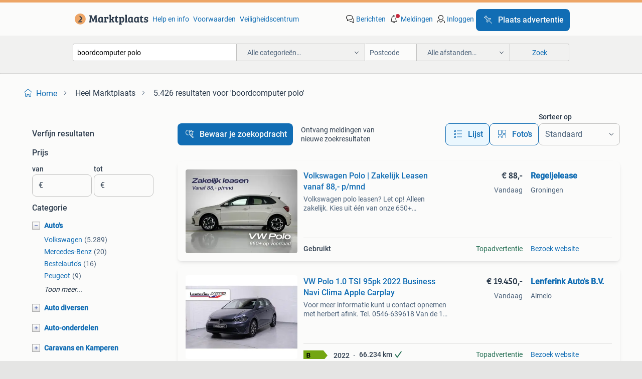

--- FILE ---
content_type: text/html; charset=utf-8
request_url: https://www.marktplaats.nl/q/boordcomputer+polo/
body_size: 72794
content:
<!DOCTYPE html><html lang="nl" data-theme="light"><head><meta charSet="utf-8" data-next-head=""/><meta name="viewport" content="width=device-width, initial-scale=1" data-next-head=""/><script async="" src="https://www.hzcdn.io/bff/static/vendor/ecg-js-ga-tracking/index.3e3977d7.js"></script><script async="" src="//www.google-analytics.com/analytics.js"></script><script async="" src="//p.marktplaats.net/identity/v2/mid.js"></script><title data-next-head="">≥ Vind boordcomputer polo op Marktplaats - januari 2026</title><meta name="description" content="5.426 aanbiedingen in januari - Koop en verkoop boordcomputer polo eenvoudig op Marktplaats ✅ Lokale aanbiedingen - Ga ervoor!" data-next-head=""/><meta name="robots" content="index, follow" data-next-head=""/><link rel="canonical" href="https://www.marktplaats.nl/q/boordcomputer+polo/" data-next-head=""/><meta http-equiv="Content-Language" content="nl"/><link rel="shortcut icon" href="https://www.hzcdn.io/bff/static/vendor/hz-web-ui/mp/favicons/favicon.53911c94.ico"/><link rel="apple-touch-icon" sizes="57x57" href="https://www.hzcdn.io/bff/static/vendor/hz-web-ui/mp/favicons/apple-touch-icon-57x57.c048cb4e.png"/><link rel="apple-touch-icon" sizes="114x114" href="https://www.hzcdn.io/bff/static/vendor/hz-web-ui/mp/favicons/apple-touch-icon-114x114.ea366763.png"/><link rel="apple-touch-icon" sizes="72x72" href="https://www.hzcdn.io/bff/static/vendor/hz-web-ui/mp/favicons/apple-touch-icon-72x72.59be38cf.png"/><link rel="apple-touch-icon" sizes="144x144" href="https://www.hzcdn.io/bff/static/vendor/hz-web-ui/mp/favicons/apple-touch-icon-144x144.ffaf6f9c.png"/><link rel="apple-touch-icon" sizes="60x60" href="https://www.hzcdn.io/bff/static/vendor/hz-web-ui/mp/favicons/apple-touch-icon-60x60.162072b8.png"/><link rel="apple-touch-icon" sizes="120x120" href="https://www.hzcdn.io/bff/static/vendor/hz-web-ui/mp/favicons/apple-touch-icon-120x120.2dae936e.png"/><link rel="apple-touch-icon" sizes="76x76" href="https://www.hzcdn.io/bff/static/vendor/hz-web-ui/mp/favicons/apple-touch-icon-76x76.cb92b85b.png"/><link rel="apple-touch-icon" sizes="152x152" href="https://www.hzcdn.io/bff/static/vendor/hz-web-ui/mp/favicons/apple-touch-icon-152x152.5acb4c1d.png"/><link rel="apple-touch-icon" sizes="180x180" href="https://www.hzcdn.io/bff/static/vendor/hz-web-ui/mp/favicons/apple-touch-icon-180x180.675f318c.png"/><link rel="icon" type="image/png" sizes="192x192" href="https://www.hzcdn.io/bff/static/vendor/hz-web-ui/mp/favicons/favicon-192x192.d48b5e19.png"/><link rel="icon" type="image/png" sizes="160x160" href="https://www.hzcdn.io/bff/static/vendor/hz-web-ui/mp/favicons/favicon-160x160.585782bb.png"/><link rel="icon" type="image/png" sizes="96x96" href="https://www.hzcdn.io/bff/static/vendor/hz-web-ui/mp/favicons/favicon-96x96.6f26ecda.png"/><link rel="icon" type="image/png" sizes="16x16" href="https://www.hzcdn.io/bff/static/vendor/hz-web-ui/mp/favicons/favicon-16x16.c740ee66.png"/><link rel="icon" type="image/png" sizes="32x32" href="https://www.hzcdn.io/bff/static/vendor/hz-web-ui/mp/favicons/favicon-32x32.46bc961c.png"/><meta name="theme-color" content="#eda566"/><meta name="msapplication-TileColor" content="#eda566"/><meta name="msapplication-square150x150logo" content="https://www.hzcdn.io/bff/static/vendor/hz-web-ui/mp/favicons/mstile-150x150.fe394456.png"/><meta name="msapplication-square310x310logo" content="https://www.hzcdn.io/bff/static/vendor/hz-web-ui/mp/favicons/mstile-310x310.f868dd30.png"/><meta name="msapplication-square70x70logo" content="https://www.hzcdn.io/bff/static/vendor/hz-web-ui/mp/favicons/mstile-70x70.3110e2eb.png"/><meta name="msapplication-wide310x150logo" content="https://www.hzcdn.io/bff/static/vendor/hz-web-ui/mp/favicons/mstile-310x150.1ed97f84.png"/><meta name="msapplication-config" content="none"/><meta name="google-adsense-account" content="sites-7225412995316507"/><link rel="alternate" href="android-app://nl.marktplaats.android/marktplaats/search/execute?query=boordcomputer+polo&amp;utm_source=google&amp;utm_medium=organic"/><link rel="preload" href="https://www.hzcdn.io/bff/static/_next/static/css/9e489c7708211639.css" as="style" crossorigin="anonymous"/><link rel="preload" href="https://www.hzcdn.io/bff/static/_next/static/css/0fef43449f52bba6.css" as="style" crossorigin="anonymous"/><script type="application/ld+json" data-next-head="">{"@context":"https:\u002F\u002Fschema.org","@type":"BreadcrumbList","itemListElement":[{"@type":"ListItem","position":1,"name":"Marktplaats","item":"https:\u002F\u002Fwww.marktplaats.nl\u002F"},{"@type":"ListItem","position":2,"name":"boordcomputer polo","item":"https:\u002F\u002Fwww.marktplaats.nl\u002Fq\u002Fboordcomputer+polo\u002F"}]}</script><script type="application/ld+json" data-next-head="">{"@context":"https:\u002F\u002Fschema.org","@type":"Product","name":"boordcomputer polo","image":"https:\u002F\u002Fimages.marktplaats.com\u002Fapi\u002Fv1\u002Flisting-mp-p\u002Fimages\u002Fc3\u002Fc3adf0d9-50c6-4a4d-9b67-70059abd833c?rule=ecg_mp_eps$_82","brand":{"@type":"Thing","name":""},"offers":{"@type":"AggregateOffer","lowPrice":1,"highPrice":23000,"priceCurrency":"EUR","availability":"http:\u002F\u002Fschema.org\u002FInStock"}}</script><script type="application/ld+json" data-next-head="">[{"@context":"https:\u002F\u002Fschema.org","@type":"ImageObject","creditText":"Marktplaats","name":"Volkswagen Polo DSG 2024 Dealeronderhouden VW-garantie Zwart","description":"Volkswagen polo 1.0 Benzine (999 cc) | 2024 | 1 jaar vw-garantie | nieuwstaat prijs:(in overleg) te koop aangeboden een zeer nette en stijlvolle volkswagen polo, afkomstig van mijn vrouw en ...","contentUrl":"https:\u002F\u002Fimages.marktplaats.com\u002Fapi\u002Fv1\u002Flisting-mp-p\u002Fimages\u002Fc3\u002Fc3adf0d9-50c6-4a4d-9b67-70059abd833c?rule=ecg_mp_eps$_85.jpg","creator":{"@type":"Person","name":"Bart"},"representativeOfPage":false},{"@context":"https:\u002F\u002Fschema.org","@type":"ImageObject","creditText":"Marktplaats","name":"VW Polo 1.2 TDI, GTI look, APK 12-2026, Inruil mogelijk","description":"Inruilkoopje: volkswagen polo 1.2 Tdi van bouwjaar 2010 met 296800 km. Deze origineel nederlandse auto is met nap en zeer goed onderhouden. De polo rijdt, stuurt, remt en schakelt perfect zo...","contentUrl":"https:\u002F\u002Fimages.marktplaats.com\u002Fapi\u002Fv1\u002Flisting-mp-p\u002Fimages\u002F91\u002F918086d4-5650-4531-9912-a1931873ebe4?rule=ecg_mp_eps$_85.jpg","creator":{"@type":"Person","name":"Marc"},"representativeOfPage":false},{"@context":"https:\u002F\u002Fschema.org","@type":"ImageObject","creditText":"Marktplaats","name":"Volkswagen Polo 1.2 TSI Highline |PANO|Xenon|Cruise| NWE APK","description":"Te koop: volkswagen polo highline | xenon | pano | recent onderhoud gehad kenteken: n-939-hd bouwjaar: 2012 kilometerstand: 138.884 Km transmissie: handgeschakeld brandstof: benzine carrosse...","contentUrl":"https:\u002F\u002Fimages.marktplaats.com\u002Fapi\u002Fv1\u002Flisting-mp-p\u002Fimages\u002Fdf\u002Fdf44165c-4d61-4f9f-a65b-5b6ac583e52a?rule=ecg_mp_eps$_85.jpg","creator":{"@type":"Person","name":"ML Automobielen"},"representativeOfPage":false},{"@context":"https:\u002F\u002Fschema.org","@type":"ImageObject","creditText":"Marktplaats","name":"Volkswagen Polo 1.0 TSI 95pk | Unieke kleur | Trekhaak | DAB","description":"⭐ volkswagen polo 1.0 Tsi | handgeschakeld | unieke kleur | zeer nette staat ⭐ zeer nette en zuinige volkswagen polo 1.0 Tsi met de juiste opties en in een zeer unieke beige metallic kleur. ...","contentUrl":"https:\u002F\u002Fimages.marktplaats.com\u002Fapi\u002Fv1\u002Flisting-mp-p\u002Fimages\u002Ff7\u002Ff7b66cd3-7295-4733-9492-b663dd9fd146?rule=ecg_mp_eps$_85.jpg","creator":{"@type":"Person","name":"UrbanCar"},"representativeOfPage":false},{"@context":"https:\u002F\u002Fschema.org","@type":"ImageObject","creditText":"Marktplaats","name":"Volkswagen Polo 1.2 51KW 2011 Wit","description":"Volkswagen polo 1.2 Tsi | 2011 | wit | 170.000 Km te koop aangeboden: een fijne en zuinige volkswagen polo 1.2 Tsi uit 2011 in de kleur wit. De auto is handgeschakeld, rijdt soepel en is ide...","contentUrl":"https:\u002F\u002Fimages.marktplaats.com\u002Fapi\u002Fv1\u002Flisting-mp-p\u002Fimages\u002F69\u002F69f91a95-1249-418e-9b0a-e8ad8fb0eff3?rule=ecg_mp_eps$_85.jpg","creator":{"@type":"Person","name":"M"},"representativeOfPage":false},{"@context":"https:\u002F\u002Fschema.org","@type":"ImageObject","creditText":"Marktplaats","name":"Volkswagen Polo | Zakelijk Leasen vanaf 88,- p\u002Fmnd","description":"Volkswagen polo leasen? Let op! Alleen zakelijk. Kies uit één van onze 650+ volkswagen polo's en lease zakelijk al vanaf 88,- p\u002Fmnd met financial lease. Vind je ideale volkswagen polo eenvou...","contentUrl":"https:\u002F\u002Fmp.images.icas.io\u002Fapi\u002Fv1\u002Fa6519ad0\u002Fimages\u002Ffc\u002Ffc34250f-a851-4a75-b6fb-4c72b92df0f9?rule=eps_85.JPG","creator":{"@type":"Person","name":"Regeljelease"},"representativeOfPage":false},{"@context":"https:\u002F\u002Fschema.org","@type":"ImageObject","creditText":"Marktplaats","name":"Volkswagen Polo 1.2 TSI 135PK, Pano, leer, stoelvw, xenon","description":"Hele nette en perfect onderhouden vw polo r line met bijna alle denkbare opties. Onderhoudshistorie vanaf 16.000 Km beschikbaar, altijd met zorg mee om gegaan. Na 8,5 jaar wordt het (helaas)...","contentUrl":"https:\u002F\u002Fimages.marktplaats.com\u002Fapi\u002Fv1\u002Flisting-mp-p\u002Fimages\u002F9f\u002F9faaea8a-cac9-4b52-889c-e1be4e78ef7a?rule=ecg_mp_eps$_85.jpg","creator":{"@type":"Person","name":"Jannick"},"representativeOfPage":false},{"@context":"https:\u002F\u002Fschema.org","@type":"ImageObject","creditText":"Marktplaats","name":"Volkswagen Polo 1.2 TSI 6Versnel Pano","description":"Volkswagen polo netjes onderhouden 6bak","contentUrl":"https:\u002F\u002Fimages.marktplaats.com\u002Fapi\u002Fv1\u002Flisting-mp-p\u002Fimages\u002F00\u002F006a16a3-83c4-4f66-8f02-20a49733363e?rule=ecg_mp_eps$_85.jpg","creator":{"@type":"Person","name":"Maya"},"representativeOfPage":false},{"@context":"https:\u002F\u002Fschema.org","@type":"ImageObject","creditText":"Marktplaats","name":"Volkswagen Polo Blue GT 1.4 TSI 2015 DSG","description":"Volkswagen polo bluegt 2015 – zwart op zwart | dsg | stage 1 te koop aangeboden: een zeer nette en goed onderhouden volkswagen polo bluegt uit 2015, uitgevoerd in zwart op zwart. Een sportie...","contentUrl":"https:\u002F\u002Fimages.marktplaats.com\u002Fapi\u002Fv1\u002Flisting-mp-p\u002Fimages\u002Fec\u002Fec8b46b6-0e87-434a-8941-d02ad9ee7a27?rule=ecg_mp_eps$_85.jpg","creator":{"@type":"Person","name":"Owen"},"representativeOfPage":false},{"@context":"https:\u002F\u002Fschema.org","@type":"ImageObject","creditText":"Marktplaats","name":"Volkswagen Polo R-Line 95pk Zwart met ACC & Apple Carplay","description":"Te koop: een uitstekend dealer onderhouden volkswagen polo 1.0 Tsi r-line uit 2019 met nieuwe all-season banden (met sneeuwvlok) en 17\" lichtmetalen velgen zonder schade! De r-line uitvoerin...","contentUrl":"https:\u002F\u002Fimages.marktplaats.com\u002Fapi\u002Fv1\u002Flisting-mp-p\u002Fimages\u002F8c\u002F8cada1b7-4cf5-43c3-bef7-02b91fd50100?rule=ecg_mp_eps$_85.jpg","creator":{"@type":"Person","name":"Marcverkoopt101"},"representativeOfPage":false},{"@context":"https:\u002F\u002Fschema.org","@type":"ImageObject","creditText":"Marktplaats","name":"Volkswagen Polo 1.2 TSI Highline (105pk) | Climatronic","description":"Te koop aangeboden: een volkswagen polo highline 1.2 Tsi (105 pk) uit februari 2012 in candy white. Een origineel nederlands geleverde polo met fijne opties en een sterke, zuinige motor. Ide...","contentUrl":"https:\u002F\u002Fimages.marktplaats.com\u002Fapi\u002Fv1\u002Flisting-mp-p\u002Fimages\u002F41\u002F411c10af-168c-413a-9662-b648576b0cee?rule=ecg_mp_eps$_85.jpg","creator":{"@type":"Person","name":"E.Armut"},"representativeOfPage":false},{"@context":"https:\u002F\u002Fschema.org","@type":"ImageObject","creditText":"Marktplaats","name":"VW Polo 1.0 TSI 95pk 2022 Business Navi Clima Apple Carplay","description":"Voor meer informatie kunt u contact opnemen met herbert afink. Tel. 0546-639618 Van de 1e eigenaar. Correcte nap pas en volledige historie aanwezig. Laatste beurt bij 63.292 Km gehad. Auto i...","contentUrl":"https:\u002F\u002Fmp.images.icas.io\u002Fapi\u002Fv1\u002Fa6519ad0\u002Fimages\u002F36\u002F365c659a-af74-4342-97d6-4324e2794419?rule=eps_85.JPG","creator":{"@type":"Person","name":"Lenferink Auto's B.V."},"representativeOfPage":false},{"@context":"https:\u002F\u002Fschema.org","@type":"ImageObject","creditText":"Marktplaats","name":"Volkswagen Polo 1.0 TSI (95Pk) Carplay  Stoelverwarming","description":"Vaste prijs !!!!! Volkswagen polo 1.0 Tsi life 95 pk app connect pdc dealer onderhouden.beurt gehad nieuwe remschijven + remblokken factuur aanwezig!!!! Airco, app-connect smartphone-integra...","contentUrl":"https:\u002F\u002Fimages.marktplaats.com\u002Fapi\u002Fv1\u002Flisting-mp-p\u002Fimages\u002F88\u002F8880319d-de17-44c7-9d27-a3401f6b1bc8?rule=ecg_mp_eps$_85.jpg","creator":{"@type":"Person","name":"Prestige Automotive"},"representativeOfPage":false},{"@context":"https:\u002F\u002Fschema.org","@type":"ImageObject","creditText":"Marktplaats","name":"VW Polo 2022 R Line IQ-light DSG camera","description":"Mooie vw polo 1.0 R line te koop. Bouwjaar 2022 km stand 75800. Automaat r line exterieur + r line interieur laatste onderhoud 19\u002F01\u002F2026 grote onderhoud. Bougies interieurfilter luchtfilter...","contentUrl":"https:\u002F\u002Fimages.marktplaats.com\u002Fapi\u002Fv1\u002Flisting-mp-p\u002Fimages\u002F2f\u002F2fa476e1-1477-444b-8282-f682de25f708?rule=ecg_mp_eps$_85.jpg","creator":{"@type":"Person","name":"mostwanted"},"representativeOfPage":false},{"@context":"https:\u002F\u002Fschema.org","@type":"ImageObject","creditText":"Marktplaats","name":"Volkswagen Polo 1.2 TDI 55KW BM 2011 Zwart","description":"Te koop: volkswagen polo 1.2 Tdi – 2011 | zuinig & betrouwbaar hierbij verkoop ik mijn volkswagen polo 1.2 Tdi uit 2011.  De reden van verkoop is omdat ik bijna niet meer in de auto rijd dus...","contentUrl":"https:\u002F\u002Fimages.marktplaats.com\u002Fapi\u002Fv1\u002Flisting-mp-p\u002Fimages\u002Ff4\u002Ff4e2a7c8-a62f-48e0-8466-8bd56e647c38?rule=ecg_mp_eps$_85.jpg","creator":{"@type":"Person","name":"E"},"representativeOfPage":false},{"@context":"https:\u002F\u002Fschema.org","@type":"ImageObject","creditText":"Marktplaats","name":"VW Polo 1.2 Highline | Leer | Stoelverw | Navi | Standkachel","description":"Update: auto heeft zojuist een nieuwe apk, geldig tot februari 2027. Wegens aanschaf van een nieuwe auto bij deze aangeboden; deze volkswagen polo uit 2015! Kilometer stand ca. 98000, Dit lo...","contentUrl":"https:\u002F\u002Fimages.marktplaats.com\u002Fapi\u002Fv1\u002Flisting-mp-p\u002Fimages\u002F81\u002F81973f74-c059-4696-b02f-01060368f60d?rule=ecg_mp_eps$_85.jpg","creator":{"@type":"Person","name":"Jelte"},"representativeOfPage":false},{"@context":"https:\u002F\u002Fschema.org","@type":"ImageObject","creditText":"Marktplaats","name":"Volkswagen Polo 1.2 TSI 2012| Pano| stoelverw| camera|fullop","description":"Volkswagen polo i nap i elektr ramen i airco i pano| stoelverwarming ✅ bouwjaar: 2012 ✅ kilometerstand: 193.263Km (nap) ✅ kleur: wit ✅ brandstof: benzine ✅ transmissie: handgeschakeld ✅ apk ...","contentUrl":"https:\u002F\u002Fimages.marktplaats.com\u002Fapi\u002Fv1\u002Flisting-mp-p\u002Fimages\u002F0c\u002F0c8aca3f-20d7-4861-951a-cdbcb056f1a9?rule=ecg_mp_eps$_85.jpg","creator":{"@type":"Person","name":"Autoservice AZ"},"representativeOfPage":false},{"@context":"https:\u002F\u002Fschema.org","@type":"ImageObject","creditText":"Marktplaats","name":"Navigatie voor vw polo vanaf 2018 android 14 carkit carplay","description":"Duitse kwaliteit – dynavin android 14 multimedia & navigatie nu voor 599 euro ipv 649 euro inclusief gratis panorama camera twv 65 euro nieuwste model android 14 met octa-core processor – pa...","contentUrl":"https:\u002F\u002Fmp.images.icas.io\u002Fapi\u002Fv1\u002Fa6519ad0\u002Fimages\u002F62\u002F62841063-09d2-4a12-aca7-92d4dab38540?rule=eps_85.JPG","creator":{"@type":"Person","name":"Dynavin"},"representativeOfPage":false},{"@context":"https:\u002F\u002Fschema.org","@type":"ImageObject","creditText":"Marktplaats","name":"Volkswagen Polo 1.0 TSI\u002FVIRTDASH\u002FNEWDISTRB\u002F2018\u002FGRIJS\u002FDLROND","description":"Inruil mogelijk! Volkswagen polo 1.0 Tsi | 2018 | topstaat | apple carplay | volledige historie te koop aangeboden: volkswagen polo 1.0 Tsi uit 2018 met 155.xxx km, in zeer nette\u002Ftop staat. ...","contentUrl":"https:\u002F\u002Fimages.marktplaats.com\u002Fapi\u002Fv1\u002Flisting-mp-p\u002Fimages\u002F97\u002F97b8c6c8-0fef-4766-a0ba-6019336b1525?rule=ecg_mp_eps$_85.jpg","creator":{"@type":"Person","name":"Cars By RM"},"representativeOfPage":false},{"@context":"https:\u002F\u002Fschema.org","@type":"ImageObject","creditText":"Marktplaats","name":"Volkswagen Polo 1.0 MPI Trendline Airco | Clima | Nette auto","description":"Te koop aangeboden: nette volkswagen polo 1.0 Mpi in de uitvoering trendline auto is voorzien van diverse opties! •airco •bestuurdersstoel in hoogte verstelbaar •cruise control •le","contentUrl":"https:\u002F\u002Fimages.marktplaats.com\u002Fapi\u002Fv1\u002Flisting-mp-p\u002Fimages\u002F6a\u002F6ab266eb-5f04-4b80-973b-02c9e622e672?rule=ecg_mp_eps$_85.jpg","creator":{"@type":"Person","name":"b"},"representativeOfPage":false},{"@context":"https:\u002F\u002Fschema.org","@type":"ImageObject","creditText":"Marktplaats","name":"Volkswagen Polo 1.2 TSI 66KW 2013 Grijs","description":"Beschrijving algemene informatie aantal deuren: 5 kleur: grijs metallic technische informatie vermogen: 66 kw (90 pk) transmissie: 5 versnellingen, handgeschakeld acceleratie (0-100): 10,9 s...","contentUrl":"https:\u002F\u002Fimages.marktplaats.com\u002Fapi\u002Fv1\u002Flisting-mp-p\u002Fimages\u002F06\u002F06153597-e8d5-4ae0-a22b-e986c9c8e847?rule=ecg_mp_eps$_85.jpg","creator":{"@type":"Person","name":"Ivan"},"representativeOfPage":false},{"@context":"https:\u002F\u002Fschema.org","@type":"ImageObject","creditText":"Marktplaats","name":"Volkswagen Polo 1.2 TSI 6Bak","description":"Algemene informatie bouwjaar: 2013 aantal deuren: 5 technische informatie vermogen: 105 pk transmissie: 6 versnellingen, handgeschakeld gvw: 1.088 Kg interieur aantal zitplaatsen: 5 onderhou...","contentUrl":"https:\u002F\u002Fimages.marktplaats.com\u002Fapi\u002Fv1\u002Flisting-mp-p\u002Fimages\u002Ff8\u002Ff8015626-1b50-432f-8fac-d081441c9590?rule=ecg_mp_eps$_85.jpg","creator":{"@type":"Person","name":"DenzelMaya"},"representativeOfPage":false},{"@context":"https:\u002F\u002Fschema.org","@type":"ImageObject","creditText":"Marktplaats","name":"Volkswagen Polo 1.0 TSI 2018 5Dr Airco|Apple carplay|Cruise","description":"Volkswagen polo 1.0 Tsi 5 deurs bouwjaar : 2018 km stand : 125.178 Apk : nieuw een zeer leuke volkswagen polo met de sterke 1.0 Tsi motor. Auto rijdt en schakelt perfect en is zeer zuinig . ...","contentUrl":"https:\u002F\u002Fimages.marktplaats.com\u002Fapi\u002Fv1\u002Flisting-mp-p\u002Fimages\u002F95\u002F95431645-6d0a-42e0-b0b7-8bd3d516e7e9?rule=ecg_mp_eps$_85.jpg","creator":{"@type":"Person","name":"Prijs auto's"},"representativeOfPage":false},{"@context":"https:\u002F\u002Fschema.org","@type":"ImageObject","creditText":"Marktplaats","name":"LED Achterlichten voor Volkswagen Polo 6R (2009-2013)","description":"Led achterlichten voor volkswagen polo 6r (2009-2013) artikelcode: 9961 geschikt voor volkswagen polo 6r (2009-2013) e-merk goedgekeurd voor openbare weg. 12 Maanden fabrieksgarantie - geen ...","contentUrl":"https:\u002F\u002Fmp.images.icas.io\u002Fapi\u002Fv1\u002Fa6519ad0\u002Fimages\u002Fdc\u002Fdc4f1541-f6e3-4b2e-978f-697bef74a98c?rule=eps_85.JPG","creator":{"@type":"Person","name":"Dejavu Cars"},"representativeOfPage":false},{"@context":"https:\u002F\u002Fschema.org","@type":"ImageObject","creditText":"Marktplaats","name":"Volkswagen Polo 1.6 Bifuel LPG\u002FG3 86 PK 2013 Pano MATCH","description":"Hierbij zet ik deze goed onderhouden match uitgevoerde volkswagen polo 1.6 Bifuel lpg af fabriek met panoramadak te koop. Deze polo rijdt en schakelt uitstekend en heeft recent nog een beurt...","contentUrl":"https:\u002F\u002Fimages.marktplaats.com\u002Fapi\u002Fv1\u002Flisting-mp-p\u002Fimages\u002F3b\u002F3bd4eee1-b1f5-4f26-8868-ec2d59866592?rule=ecg_mp_eps$_85.jpg","creator":{"@type":"Person","name":"D.H.S."},"representativeOfPage":false},{"@context":"https:\u002F\u002Fschema.org","@type":"ImageObject","creditText":"Marktplaats","name":"Volkswagen Polo 1.0 TSI Style – 2022 – 95 PK – Panorama dak","description":"Te koop aangeboden: volkswagen polo 1.0 Tsi style uit 2022, zeer compleet uitgevoerd, netjes onderhouden en zorgvuldig gebruikt. 40.800 Km gereden onderhoud & gebruik altijd dealer-onderhoud...","contentUrl":"https:\u002F\u002Fimages.marktplaats.com\u002Fapi\u002Fv1\u002Flisting-mp-p\u002Fimages\u002Fe2\u002Fe2db029e-13af-4952-8909-10ad357815f5?rule=ecg_mp_eps$_85.jpg","creator":{"@type":"Person","name":"Don"},"representativeOfPage":false},{"@context":"https:\u002F\u002Fschema.org","@type":"ImageObject","creditText":"Marktplaats","name":"Volkswagen Polo 1.2 6V 44KW 5D 2010 Zwart","description":"Volkswagen polo 5-deurs | nette staat | veel opties | direct rijklaar te koop aangeboden: een zeer nette en betrouwbare volkswagen polo 5-deurs. De auto rijdt en schakelt perfect en is altij...","contentUrl":"https:\u002F\u002Fimages.marktplaats.com\u002Fapi\u002Fv1\u002Flisting-mp-p\u002Fimages\u002F93\u002F939ea603-a9d7-4c61-99e2-98903ac49294?rule=ecg_mp_eps$_85.jpg","creator":{"@type":"Person","name":"SERAZU WONEN"},"representativeOfPage":false},{"@context":"https:\u002F\u002Fschema.org","@type":"ImageObject","creditText":"Marktplaats","name":"Volkswagen Polo BlueGT 1.4 TSI DSG - NL-auto - facelift","description":"Deze origineel in 2014 nederlands geleverde polo bluegt met automatische dsg versnellingsbak staat te koop vanwege de aanschaf van een grotere auto. Het betreft de 150pk sterke facelift vers...","contentUrl":"https:\u002F\u002Fimages.marktplaats.com\u002Fapi\u002Fv1\u002Flisting-mp-p\u002Fimages\u002Fa2\u002Fa2860c4e-7b2f-4162-bc3f-74fec223d13b?rule=ecg_mp_eps$_85.jpg","creator":{"@type":"Person","name":"Harry"},"representativeOfPage":false},{"@context":"https:\u002F\u002Fschema.org","@type":"ImageObject","creditText":"Marktplaats","name":"Volkswagen Polo 1.0 TSI | carplay | nav. | vol. onderhoud","description":"Deze volkswagen polo uit 2015 verkoop ik vanwege de aanschaf van een grotere auto. De polo is altijd netjes onderhouden en rijdt en schakelt nog prima. Onderhoud is volledig bijgehouden en t...","contentUrl":"https:\u002F\u002Fimages.marktplaats.com\u002Fapi\u002Fv1\u002Flisting-mp-p\u002Fimages\u002F4f\u002F4f340ad6-3ded-415c-9b8d-b6f218bffed7?rule=ecg_mp_eps$_85.jpg","creator":{"@type":"Person","name":"Oguz"},"representativeOfPage":false},{"@context":"https:\u002F\u002Fschema.org","@type":"ImageObject","creditText":"Marktplaats","name":"Volledig LED Koplampen voor Volkswagen Polo 6R \u002F 6C","description":"Volledig led koplampen met start-up animation voor volkswagen polo 6r \u002F 6c artikelcode: 12499bc geschikt voor volkswagen polo 6r \u002F 6c (2009-2017) met halogeen koplampen niet geschikt voor vo...","contentUrl":"https:\u002F\u002Fmp.images.icas.io\u002Fapi\u002Fv1\u002Fa6519ad0\u002Fimages\u002F1c\u002F1c92bcbf-d85f-4fc5-ae27-600e6bdeec0b?rule=eps_85.JPG","creator":{"@type":"Person","name":"Dejavu Cars"},"representativeOfPage":false}]</script><script type="application/ld+json" data-next-head="">{"@context":"https:\u002F\u002Fschema.org","@type":"WebPage","speakable":{"@type":"SpeakableSpecification","cssSelector":[".speakable-content-hidden .title",".speakable-content-hidden .description"]},"name":"≥ Vind boordcomputer polo op Marktplaats - januari 2026","description":"Via Marktplaats: 5.426 aanbiedingen in januari - Koop en verkoop boordcomputer polo eenvoudig op Marktplaats ✅ Lokale aanbiedingen - Ga ervoor!"}</script><link rel="stylesheet" href="https://www.hzcdn.io/bff/static/vendor/hz-design-tokens/mp/tokens/CssVars.16a3d88c.css"/><link rel="stylesheet" href="https://www.hzcdn.io/bff/static/vendor/hz-web-ui/mp/assets/Assets.bcc3aa46.css"/><link rel="stylesheet" href="https://www.hzcdn.io/bff/static/vendor/hz-web-ui/mp/Fonts.af97ee0f.css"/><link rel="stylesheet" href="https://www.hzcdn.io/bff/static/vendor/hz-web-ui/mp/icons/Icons.b1a42fc0.css"/><link rel="stylesheet" href="https://www.hzcdn.io/bff/static/vendor/hz-web-ui/mp/Index.399cc0e6.css"/><link rel="stylesheet" href="https://www.hzcdn.io/bff/static/vendor/hz-web-ui/mp/apps/Header/Index.e43d67f0.css"/><link rel="stylesheet" href="https://www.hzcdn.io/bff/static/vendor/hz-web-ui/mp/apps/LoginNudge/Index.452bb7be.css"/><script type="text/javascript">    (function (w, d, s, l, i) {
        w[l] = w[l] || [];
        w[l].push({'gtm.start': new Date().getTime(), event: 'gtm.js'});
        var f = d.getElementsByTagName(s)[0], j = d.createElement(s), dl = l != 'dataLayer' ? '&l=' + l : '';
        j.async = true;
        j.src = 'https://tagmanager.marktplaats.nl/gtm.js?id=' + i + dl;
        f.parentNode.insertBefore(j, f);
    })(window, document, 'script', 'dataLayer', 'GTM-TFG7LW');
</script><script type="text/javascript">
    const dataLayer = window.dataLayer || [];
    dataLayer.push({"s":{"pn":-1,"ps":-1,"tr":-1,"srt":{},"prc":{"mn":-1,"mx":-1}},"l":{"d":0,"pcid":""},"m":{},"p":{"t":"ResultsSearch","vt":"LR","v":7},"c":{"c":{"id":0,"n":""},"l1":{"id":0,"n":""},"l2":{"id":0,"n":""},"sfc":{"id":0,"n":""}},"u":{"li":false,"tg":{"stg":"hzbit1544_b|bnl31758_b|bnl16400_b|bnl13923_b|mp2199_b|hzbit1440_b|aur7918_b|configurablelandingpage_b|bnl30290_b|aur7826_b|bnl34031_b|hzbit1543_b|bnl34342_b|bnl4892_b|hzbit1405_b|bnl23670_b|bnl23670v3_b|aur3186_b|bnl31759_b"}},"d":{"ua":"Mozilla/5.0 (Macintosh; Intel Mac OS X 10_15_7) AppleWebKit/537.36 (KHTML, like Gecko) Chrome/131.0.0.0 Safari/537.36; ClaudeBot/1.0; +claudebot@anthropic.com)"},"a":{},"o":{}}, {"consentToAllPurposes":false}, {"consentToAllPurposes":false})</script><script type="text/javascript">window.ecGaEventsOnLoad = [];
    window.ecGa = window.ecGa || function() { (ecGa.q = ecGa.q || []).push(arguments) };
    window.ecGaInitialId = 'UA-4684363-31'</script><script type="text/javascript">window.customGlobalConfig = {"pageViewMetricConfig":{"vurl":"SearchResultsPage","isPageViewCustomMetricEnabled":true,"gptBatchMetricsEndpointUrl":"/metrics/displays"},"adsenseMetricConfig":{"vurl":"SearchResultsPage","enableAdsenseMetrics":true,"gptBatchMetricsEndpointUrl":"/metrics/displays"}}</script><script type="text/javascript">
    const STORAGE_SCROLL_KEY = 'lrp_scroll_store';
    const TYPE_BACK_FORWARD = 2;

    window.addEventListener('pageshow', (event) => {
      const isNavigatedBack =
        window?.performance?.getEntriesByType('navigation')?.[0]?.type === 'back_forward' ||
        window?.performance?.navigation?.type === TYPE_BACK_FORWARD;
      const isScrolledToTop = window.scrollY === 0;
      const isScrolledBelowSmartBanner = window.scrollY === 1;
      const scrollRestorationEvent = {
        eventAction: 'exposedScrollRestoration',
      };
      const storageItem = sessionStorage.getItem(STORAGE_SCROLL_KEY);
      let parsedStorageItem = {};
      if (storageItem) {
        try {
          parsedStorageItem = JSON.parse(storageItem);
        } catch (e) {
          sessionStorage.removeItem(STORAGE_SCROLL_KEY);
        }
      }
      const { href, pos, height } = parsedStorageItem;
      const samePage = href === window.location.href;
      const acceptableDiff = window.innerHeight / 2;
      const diffScrollPositions = Math.abs(pos - window.scrollY);

      if (isNavigatedBack && samePage && pos > 10 && (isScrolledToTop || isScrolledBelowSmartBanner || diffScrollPositions > acceptableDiff)) {
        if (history.scrollRestoration) {
          history.scrollRestoration = 'manual';
        }
        setTimeout(() => {
          const layoutElements = document.querySelectorAll('.hz-Page-body, .hz-Page-container--fullHeight');
          layoutElements.forEach((el) => {
            el.style.minHeight = height + 'px';
          });
          window.scrollTo(0, pos);
        }, 0);
      }
    });
  </script><link rel="stylesheet" href="https://www.hzcdn.io/bff/static/_next/static/css/9e489c7708211639.css" crossorigin="anonymous" data-n-g=""/><link rel="stylesheet" href="https://www.hzcdn.io/bff/static/_next/static/css/0fef43449f52bba6.css" crossorigin="anonymous" data-n-p=""/><noscript data-n-css=""></noscript><script defer="" crossorigin="anonymous" noModule="" src="https://www.hzcdn.io/bff/static/_next/static/chunks/polyfills-42372ed130431b0a.js"></script><script src="https://www.hzcdn.io/bff/static/_next/static/chunks/webpack-4703a58f85d3c682.js" defer="" crossorigin="anonymous"></script><script src="https://www.hzcdn.io/bff/static/_next/static/chunks/framework-117214d4b4dec970.js" defer="" crossorigin="anonymous"></script><script src="https://www.hzcdn.io/bff/static/_next/static/chunks/main-6c2b5bfdfee7465e.js" defer="" crossorigin="anonymous"></script><script src="https://www.hzcdn.io/bff/static/_next/static/chunks/pages/_app-7cf64b46993fc2e3.js" defer="" crossorigin="anonymous"></script><script src="https://www.hzcdn.io/bff/static/_next/static/chunks/614-4963f56e65520160.js" defer="" crossorigin="anonymous"></script><script src="https://www.hzcdn.io/bff/static/_next/static/chunks/580-72eb125308b262a8.js" defer="" crossorigin="anonymous"></script><script src="https://www.hzcdn.io/bff/static/_next/static/chunks/762-706ee0c75825ff92.js" defer="" crossorigin="anonymous"></script><script src="https://www.hzcdn.io/bff/static/_next/static/chunks/162-6d6564e90015ed12.js" defer="" crossorigin="anonymous"></script><script src="https://www.hzcdn.io/bff/static/_next/static/chunks/191-ca6f830a3869e778.js" defer="" crossorigin="anonymous"></script><script src="https://www.hzcdn.io/bff/static/_next/static/chunks/702-9131dd914cee6fcd.js" defer="" crossorigin="anonymous"></script><script src="https://www.hzcdn.io/bff/static/_next/static/chunks/193-8480737841edc87f.js" defer="" crossorigin="anonymous"></script><script src="https://www.hzcdn.io/bff/static/_next/static/chunks/pages/lrp.mp.nlnl-f4e36603636c7039.js" defer="" crossorigin="anonymous"></script><script src="https://www.hzcdn.io/bff/static/_next/static/Lpnl6m6lz0Xou852pdmwu/_buildManifest.js" defer="" crossorigin="anonymous"></script><script src="https://www.hzcdn.io/bff/static/_next/static/Lpnl6m6lz0Xou852pdmwu/_ssgManifest.js" defer="" crossorigin="anonymous"></script></head><body><div class="hz-Page-body hz-Page-body--lrp hz-Page"><link rel="preload" as="image" href="//www.hzcdn.io/bff/static/vendor/hz-web-ui/mp/assets/tenant--nlnl.fdb6d8c5.svg"/><link rel="preload" as="image" href="//www.hzcdn.io/bff/static/vendor/hz-web-ui/mp/assets/tenant-coin--nlnl.e0064ede.svg"/><link rel="preload" as="image" href="/bff/static/_next/assets/collapsible-menu-open-icon.08973cd1.png"/><link rel="preload" as="image" href="/bff/static/_next/assets/collapsible-menu-closed-icon.f738b22e.png"/><link rel="preload" as="image" href="https://mp.images.icas.io/api/v1/a6519ad0/images/fc/fc34250f-a851-4a75-b6fb-4c72b92df0f9?rule=eps_82" fetchPriority="high"/><script async="" src="https://consent.marktplaats.nl/unified/wrapperMessagingWithoutDetection.js"></script><div id="__next"><script>function _typeof(t){return(_typeof="function"==typeof Symbol&&"symbol"==typeof Symbol.iterator?function(t){return typeof t}:function(t){return t&&"function"==typeof Symbol&&t.constructor===Symbol&&t!==Symbol.prototype?"symbol":typeof t})(t)}!function(){for(var t,e,o=[],n=window,r=n;r;){try{if(r.frames.__tcfapiLocator){t=r;break}}catch(t){}if(r===n.top)break;r=n.parent}t||(function t(){var e=n.document,o=!!n.frames.__tcfapiLocator;if(!o)if(e.body){var r=e.createElement("iframe");r.style.cssText="display:none",r.name="__tcfapiLocator",e.body.appendChild(r)}else setTimeout(t,5);return!o}(),n.__tcfapi=function(){for(var t=arguments.length,n=new Array(t),r=0;r<t;r++)n[r]=arguments[r];if(!n.length)return o;"setGdprApplies"===n[0]?n.length>3&&2===parseInt(n[1],10)&&"boolean"==typeof n[3]&&(e=n[3],"function"==typeof n[2]&&n[2]("set",!0)):"ping"===n[0]?"function"==typeof n[2]&&n[2]({gdprApplies:e,cmpLoaded:!1,cmpStatus:"stub"}):o.push(n)},n.addEventListener("message",(function(t){var e="string"==typeof t.data,o={};if(e)try{o=JSON.parse(t.data)}catch(t){}else o=t.data;var n="object"===_typeof(o)?o.__tcfapiCall:null;n&&window.__tcfapi(n.command,n.version,(function(o,r){var a={__tcfapiReturn:{returnValue:o,success:r,callId:n.callId}};t&&t.source&&t.source.postMessage&&t.source.postMessage(e?JSON.stringify(a):a,"*")}),n.parameter)}),!1))}();</script><script>
  window._sp_ss_config = {
    accountId: 1825,
    baseEndpoint: 'https://consent.marktplaats.nl',
    privacyManagerModalId: 1177336,
  };
</script><script src="https://www.hzcdn.io/bff/static/vendor/sourcepoint-lib/index.620fc35c.js"></script><header class=" u-stickyHeader" style="height:100%"><div class="hz-Header"><div class="hz-Header-ribbonTop"></div><div class="hz-Header-navBar hz-Header-bigger-touchAreas"><div class="hz-Header-maxWidth"><a class="hz-Link hz-Link--standalone hz-Header-logo" data-role="homepage" aria-label="Homepage" tabindex="0" href="/" role="link"><img src="//www.hzcdn.io/bff/static/vendor/hz-web-ui/mp/assets/tenant--nlnl.fdb6d8c5.svg" class="hz-Header-logo-desktop" alt="Marktplaats Start"/><img src="//www.hzcdn.io/bff/static/vendor/hz-web-ui/mp/assets/tenant-coin--nlnl.e0064ede.svg" class="hz-Header-logo-mobile" alt="Marktplaats Start"/></a><a class="hz-Button hz-Button--primary hz-Header-skipToMain" href="#main-container" data-role="skip-to-main">Ga naar advertenties</a><ul class="hz-Header-links"><li><a class="hz-Link hz-Link--isolated" tabindex="0" href="https://help.marktplaats.nl/s/" role="link">Help en info</a></li><li><a class="hz-Link hz-Link--isolated" tabindex="0" href="https://www.marktplaats.nl/i/help/over-marktplaats/voorwaarden-en-privacybeleid/algemene-gebruiksvoorwaarden.dot.html" role="link">Voorwaarden</a></li><li><a class="hz-Link hz-Link--isolated" tabindex="0" href="https://www.marktplaats.nl/m/veiligheidscentrum/" role="link">Veiligheidscentrum</a></li></ul><ul class="hz-Header-menu" data-role="nav-dropdown-menu"><li class="hz-hide-custom--messages"><a class="hz-Link hz-Link--isolated" data-sem="messagingDisplayAction" data-role="messaging" title="Berichten" tabindex="0" href="/messages" role="link"><div class="hz-Button-badge"><i class="hz-Icon hz-Icon--backgroundDefaultInverse hz-SvgIcon hz-SvgIconMessages" aria-hidden="true" data-sem="Icon"></i><span class="hz-hide-lte-md">Berichten</span></div></a></li><li><a class="hz-Link hz-Link--isolated" data-role="notifications" title="Meldingen" tabindex="0" href="/notifications" role="button"><div class="hz-Button-badge"><i class="hz-Icon hz-Icon--backgroundDefaultInverse hz-SvgIcon hz-SvgIconNotification" aria-hidden="true" data-sem="Icon"></i><i class="hz-Header-badge hz-Header-badge--signalAction"></i><span class="hz-hide-lte-md">Meldingen</span></div></a></li><li class="hz-hide-gte-lg"><button class="hz-Link hz-Link--isolated" data-role="hamburgerOpen" tabindex="0" type="button" role="link"><i class="hz-Icon hz-Icon--backgroundDefaultInverse hz-SvgIcon hz-SvgIconProfile" aria-hidden="true" data-sem="Icon"></i></button></li><li class="hz-hide-lte-md"><a class="hz-Link hz-Link--isolated" data-role="login" tabindex="0" href="/identity/v2/login?target=" role="link"><i class="hz-Icon hz-Icon--backgroundDefaultInverse hz-SvgIcon hz-SvgIconProfile" aria-hidden="true" data-sem="Icon"></i><span>Inloggen</span></a></li><li><a class="hz-Button hz-Button--primary hz-Button--callToAction" href="https://link.marktplaats.nl/link/placead/start" data-role="placeAd" tabindex="0" aria-label="Plaats advertentie"><span class="hz-Button-Icon hz-Button-Icon--start"><i class="hz-Icon hz-SvgIcon hz-SvgIconPinCallToActionForeground" aria-hidden="true" data-sem="Icon"></i></span><span class="hz-hide-lte-md">Plaats advertentie</span></a></li></ul></div></div><div class="hz-Header-searchBar"><div class="hz-Header-maxWidth "><form class="hz-SearchForm" data-role="searchForm" method="get"><div class="hz-SearchFieldset-standard"><div class="hz-SearchForm-query" data-role="searchForm-query"><div class="hz-Nav-dropdown hz-Nav-dropdown--full-width hz-Nav-dropdown--closed"><input class="hz-Nav-dropdown-toggle hz-Header-Autocomplete-input" spellCheck="false" data-role="searchForm-autocomplete" aria-label="Dropdown zoekbalk" autoComplete="off" tabindex="0" role="combobox" aria-expanded="false" aria-owns="dropdown-list" aria-describedby="autocomplete-instructions" name="query" value="boordcomputer polo"/><div id="autocomplete-instructions" style="display:none">Typ om suggesties te zien. Gebruik de pijltjestoetsen om door de suggesties te navigeren en druk op Enter om een optie te selecteren.</div><div aria-live="polite" style="position:absolute;height:0;width:0;overflow:hidden"></div></div></div></div><div class="hz-SearchFieldset-advanced"><div class="hz-SearchForm-category"><div class="hz-CustomDropdown" data-role="searchForm-category-menu"><div class="hz-Custom-dropdown-container  is-dirty"><div class="hz-Input hz-dropdown-trigger" id="categoryId" role="button" aria-haspopup="listbox" aria-label="Alle categorieën… selected, Kies categorie:, collapsed" aria-required="false" tabindex="0" data-testid="dropdown-trigger" data-value="0"><span class="hz-dropdown-value">Alle categorieën…</span><i class="hz-Icon hz-SvgIcon hz-SvgIconArrowDown" aria-hidden="true" data-sem="Icon"></i></div></div></div><input type="hidden" name="categoryId" value="0"/></div><div id="formPostcode" class="hz-SearchForm-postcode"><div class="hz-TextField"><div class="hz-TextField-formControl"><input class="hz-TextField-input" autoComplete="off" placeholder="Postcode" aria-label="Postcode" id="TextField-" type="text" aria-describedby="TextField--Footer-helper-text" aria-invalid="false" name="postcode" value=""/></div><div class="hz-TextField-footer"><div></div><div id="live-announcement" role="alert" aria-live="polite" aria-atomic="true" style="position:absolute;height:0;width:0;overflow:hidden;display:none"></div></div></div></div><div class="hz-SearchForm-distance"><div class="hz-CustomDropdown" data-role="searchForm-distance-menu"><div class="hz-Custom-dropdown-container  is-dirty"><div class="hz-Input hz-dropdown-trigger" id="distance" role="button" aria-haspopup="listbox" aria-label="Alle afstanden… selected, Kies afstand:, collapsed" aria-required="false" tabindex="0" data-testid="dropdown-trigger" data-value="0"><span class="hz-dropdown-value">Alle afstanden…</span><i class="hz-Icon hz-SvgIcon hz-SvgIconArrowDown" aria-hidden="true" data-sem="Icon"></i></div></div></div><input type="hidden" name="distance" value="0"/></div></div><button class="hz-Button hz-Button--secondary hz-SearchForm-search" type="submit" data-role="searchForm-button" tabindex="0"><i class="hz-Icon hz-hide-gte-md hz-SvgIcon hz-SvgIconSearch" aria-hidden="true" data-sem="Icon"></i><span class="hz-show-md">Zoek</span></button><div class="hz-SearchForm-options"></div></form></div></div><div class="hz-Header-ribbonBottom"></div></div></header><!--$--><!--/$--><main class="hz-Page-container hz-Page-container--"><div class="hz-Page-content" id="content"><div class="speakable-content-hidden" hidden=""><p class="title">≥ Vind boordcomputer polo op Marktplaats - januari 2026</p><p class="description">5.426 aanbiedingen in januari - Koop en verkoop boordcomputer polo eenvoudig op Marktplaats ✅ Lokale aanbiedingen - Ga ervoor!</p></div><div class="hz-Banner hz-Banner--fluid"><div id="banner-top-dt" class="loading mobileOnly "></div></div><div class="hz-Page-element hz-Page-element hz-Page-element--full-width hz-Page-element--breadCrumbAndSaveSearch"><nav class="hz-Breadcrumbs" aria-label="Kruimelpad"><ol class="hz-BreadcrumbsList"><li class="hz-Breadcrumb" data-testid="breadcrumb-link"><a class="hz-Link hz-Link--isolated" href="/" role="link"><i class="hz-Icon hz-Icon--textLinkDefault left-icon hz-SvgIcon hz-SvgIconHome" aria-hidden="true" data-sem="Icon"></i><span class="hz-BreadcrumbLabel">Home</span><i class="hz-Icon hz-Icon--textSecondary right-icon hz-SvgIcon hz-SvgIconArrowRight" aria-hidden="true" data-sem="Icon"></i></a></li><li class="hz-Breadcrumb"><span>Heel Marktplaats</span><i class="hz-Icon hz-Icon--textSecondary hz-SvgIcon hz-SvgIconArrowRight" aria-hidden="true" data-sem="Icon"></i></li><li class="hz-Breadcrumb" aria-current="page" data-testid="breadcrumb-last-item"><span class="hz-CurrentPage" role="text" aria-label="[object Object], current page."><span>5.426 resultaten</span> <span>voor 'boordcomputer polo'</span></span></li></ol></nav></div><div class="hz-Page-element hz-Page-element--aside"><div class="hz-Filters"><div class="hz-RowHeader"><span class="hz-HeaderTitle"><span class="hz-Text hz-Text--bodyLargeStrong u-colorTextPrimary">Verfijn resultaten</span></span></div><div class="hz-Filter"><div class="hz-RowHeader range-PriceCents"><span class="hz-HeaderTitle"><span class="hz-Text hz-Text--bodyLargeStrong u-colorTextPrimary">Prijs</span></span></div><div role="group" aria-labelledby="range-PriceCents" class="hz-Filter-fields"><div class="hz-TextField hz-TextField--prefixed"><label class="hz-Text hz-Text--bodyRegularStrong u-colorTextPrimary input-label" for="PrefixedTextField-van">van</label><div class="hz-TextField-formControl"><span class="hz-TextField-prefix">€</span><input class="hz-TextField-input" id="PrefixedTextField-van" type="text" aria-describedby="PrefixedTextField-van-Footer-helper-text" aria-invalid="false" name="from" value=""/></div><div class="hz-TextField-footer"><div></div><div id="live-announcement" role="alert" aria-live="polite" aria-atomic="true" style="position:absolute;height:0;width:0;overflow:hidden;display:none"></div></div></div><div class="hz-TextField hz-TextField--prefixed"><label class="hz-Text hz-Text--bodyRegularStrong u-colorTextPrimary input-label" for="PrefixedTextField-tot">tot</label><div class="hz-TextField-formControl"><span class="hz-TextField-prefix">€</span><input class="hz-TextField-input" id="PrefixedTextField-tot" type="text" aria-describedby="PrefixedTextField-tot-Footer-helper-text" aria-invalid="false" name="to" value=""/></div><div class="hz-TextField-footer"><div></div><div id="live-announcement" role="alert" aria-live="polite" aria-atomic="true" style="position:absolute;height:0;width:0;overflow:hidden;display:none"></div></div></div></div></div><div class="hz-Filter"><div class="hz-RowHeader"><span class="hz-HeaderTitle"><span class="hz-Text hz-Text--bodyLargeStrong u-colorTextPrimary">Categorie</span></span></div><ul class="hz-Tree-list"><div id="91" class="hz-Tree-list-item"><li class="hz-Level-one hz-Level-one--open  "><button aria-expanded="true" aria-label="Auto&#x27;s" class="hz-State-button"><img src="/bff/static/_next/assets/collapsible-menu-open-icon.08973cd1.png" alt="expand" class="hz-State-icon"/></button><a class="hz-Link hz-Link--isolated category-name" tabindex="0" role="link">Auto&#x27;s</a></li><li class="hz-Level-two "><a class="hz-Link hz-Link--isolated category-name" tabindex="0" role="link">Volkswagen<span class="hz-Filter-counter">(<!-- -->5.289<!-- -->)</span></a></li><li class="hz-Level-two "><a class="hz-Link hz-Link--isolated category-name" tabindex="0" role="link">Mercedes-Benz<span class="hz-Filter-counter">(<!-- -->20<!-- -->)</span></a></li><li class="hz-Level-two "><a class="hz-Link hz-Link--isolated category-name" tabindex="0" role="link">Bestelauto&#x27;s<span class="hz-Filter-counter">(<!-- -->16<!-- -->)</span></a></li><li class="hz-Level-two "><a class="hz-Link hz-Link--isolated category-name" tabindex="0" role="link">Peugeot<span class="hz-Filter-counter">(<!-- -->9<!-- -->)</span></a></li><li class="hz-Level-two hz-hidden"><a class="hz-Link hz-Link--isolated category-name" tabindex="0" role="link">Renault<span class="hz-Filter-counter">(<!-- -->7<!-- -->)</span></a></li><li class="hz-Level-two hz-hidden"><a class="hz-Link hz-Link--isolated category-name" tabindex="0" role="link">Seat<span class="hz-Filter-counter">(<!-- -->6<!-- -->)</span></a></li><li class="hz-Level-two hz-hidden"><a class="hz-Link hz-Link--isolated category-name" tabindex="0" role="link">BMW<span class="hz-Filter-counter">(<!-- -->6<!-- -->)</span></a></li><li class="hz-Level-two hz-hidden"><a class="hz-Link hz-Link--isolated category-name" tabindex="0" role="link">Audi<span class="hz-Filter-counter">(<!-- -->6<!-- -->)</span></a></li><li class="hz-Level-two hz-hidden"><a class="hz-Link hz-Link--isolated category-name" tabindex="0" role="link">Ford<span class="hz-Filter-counter">(<!-- -->5<!-- -->)</span></a></li><li class="hz-Level-two hz-hidden"><a class="hz-Link hz-Link--isolated category-name" tabindex="0" role="link">Opel<span class="hz-Filter-counter">(<!-- -->5<!-- -->)</span></a></li><li class="hz-Level-two hz-hidden"><a class="hz-Link hz-Link--isolated category-name" tabindex="0" role="link">Volvo<span class="hz-Filter-counter">(<!-- -->5<!-- -->)</span></a></li><li class="hz-Level-two hz-hidden"><a class="hz-Link hz-Link--isolated category-name" tabindex="0" role="link">Citroën<span class="hz-Filter-counter">(<!-- -->3<!-- -->)</span></a></li><li class="hz-Level-two hz-hidden"><a class="hz-Link hz-Link--isolated category-name" tabindex="0" role="link">Toyota<span class="hz-Filter-counter">(<!-- -->3<!-- -->)</span></a></li><li class="hz-Level-two hz-hidden"><a class="hz-Link hz-Link--isolated category-name" tabindex="0" role="link">Skoda<span class="hz-Filter-counter">(<!-- -->3<!-- -->)</span></a></li><li class="hz-Level-two hz-hidden"><a class="hz-Link hz-Link--isolated category-name" tabindex="0" role="link">Nissan<span class="hz-Filter-counter">(<!-- -->3<!-- -->)</span></a></li><li class="hz-Level-two hz-hidden"><a class="hz-Link hz-Link--isolated category-name" tabindex="0" role="link">Hyundai<span class="hz-Filter-counter">(<!-- -->2<!-- -->)</span></a></li><li class="hz-Level-two hz-hidden"><a class="hz-Link hz-Link--isolated category-name" tabindex="0" role="link">Kia<span class="hz-Filter-counter">(<!-- -->2<!-- -->)</span></a></li><li class="hz-Level-two hz-hidden"><a class="hz-Link hz-Link--isolated category-name" tabindex="0" role="link">Lynk &amp; Co<span class="hz-Filter-counter">(<!-- -->2<!-- -->)</span></a></li><li class="hz-Level-two hz-hidden"><a class="hz-Link hz-Link--isolated category-name" tabindex="0" role="link">Alfa Romeo<span class="hz-Filter-counter">(<!-- -->1<!-- -->)</span></a></li><li class="hz-Level-two hz-hidden"><a class="hz-Link hz-Link--isolated category-name" tabindex="0" role="link">Mini<span class="hz-Filter-counter">(<!-- -->1<!-- -->)</span></a></li><li role="button" tabindex="0" class="hz-Level-two hz-Level-two--more" aria-label="Toon meer... Auto&#x27;s" aria-live="polite">Toon meer...</li></div><div id="48" class="hz-Tree-list-item"><li class="hz-Level-one hz-Level-one--closed  "><button aria-expanded="false" aria-label="Auto diversen" class="hz-State-button"><img src="/bff/static/_next/assets/collapsible-menu-closed-icon.f738b22e.png" alt="expand" class="hz-State-icon"/></button><a class="hz-Link hz-Link--isolated category-name" tabindex="0" role="link">Auto diversen</a></li><li class="hz-Level-two "><a class="hz-Link hz-Link--isolated category-name" tabindex="0" role="link">Tuning en Styling<span class="hz-Filter-counter">(<!-- -->9<!-- -->)</span></a></li><li class="hz-Level-two "><a class="hz-Link hz-Link--isolated category-name" tabindex="0" role="link">Autoradio&#x27;s<span class="hz-Filter-counter">(<!-- -->7<!-- -->)</span></a></li><li class="hz-Level-two "><a class="hz-Link hz-Link--isolated category-name" tabindex="0" role="link">Autogereedschap<span class="hz-Filter-counter">(<!-- -->3<!-- -->)</span></a></li></div><div id="2600" class="hz-Tree-list-item"><li class="hz-Level-one hz-Level-one--closed  "><button aria-expanded="false" aria-label="Auto-onderdelen" class="hz-State-button"><img src="/bff/static/_next/assets/collapsible-menu-closed-icon.f738b22e.png" alt="expand" class="hz-State-icon"/></button><a class="hz-Link hz-Link--isolated category-name" tabindex="0" role="link">Auto-onderdelen</a></li><li class="hz-Level-two "><a class="hz-Link hz-Link--isolated category-name" tabindex="0" role="link">Verlichting<span class="hz-Filter-counter">(<!-- -->4<!-- -->)</span></a></li><li class="hz-Level-two "><a class="hz-Link hz-Link--isolated category-name" tabindex="0" role="link">Dashboard en Schakelaars<span class="hz-Filter-counter">(<!-- -->2<!-- -->)</span></a></li><li class="hz-Level-two "><a class="hz-Link hz-Link--isolated category-name" tabindex="0" role="link">Elektronica en Kabels<span class="hz-Filter-counter">(<!-- -->2<!-- -->)</span></a></li><li class="hz-Level-two "><a class="hz-Link hz-Link--isolated category-name" tabindex="0" role="link">Overige Auto-onderdelen<span class="hz-Filter-counter">(<!-- -->2<!-- -->)</span></a></li><li class="hz-Level-two hz-hidden"><a class="hz-Link hz-Link--isolated category-name" tabindex="0" role="link">Carrosserie en Plaatwerk<span class="hz-Filter-counter">(<!-- -->2<!-- -->)</span></a></li><li role="button" tabindex="0" class="hz-Level-two hz-Level-two--more" aria-label="Toon meer... Auto-onderdelen" aria-live="polite">Toon meer...</li></div><div id="289" class="hz-Tree-list-item"><li class="hz-Level-one hz-Level-one--closed  "><button aria-expanded="false" aria-label="Caravans en Kamperen" class="hz-State-button"><img src="/bff/static/_next/assets/collapsible-menu-closed-icon.f738b22e.png" alt="expand" class="hz-State-icon"/></button><a class="hz-Link hz-Link--isolated category-name" tabindex="0" role="link">Caravans en Kamperen</a></li><li class="hz-Level-two "><a class="hz-Link hz-Link--isolated category-name" tabindex="0" role="link">Campers<span class="hz-Filter-counter">(<!-- -->1<!-- -->)</span></a></li></div></ul></div><div class="hz-Filter"><div class="hz-Filter-headingSection"><div class="hz-RowHeader"><span class="hz-HeaderTitle"><span class="hz-Text hz-Text--bodyLargeStrong u-colorTextPrimary">Direct Kopen</span></span></div></div><div class="hz-Filter-attribute hz-Filter-attribute--no-results"><label for="buyitnow-Direct Kopen"><label class="hz-SelectionInput hz-SelectionInput--Checkbox" for="buyitnow-Direct Kopen"><div class="hz-SelectionInput-InputContainer"><input class="hz-SelectionInput-Input" type="Checkbox" id="buyitnow-Direct Kopen" disabled="" name="buyitnow-Direct Kopen" value="Direct Kopen"/></div><div class="hz-SelectionInput-Container"><div class="hz-SelectionInput-Body"><div class="hz-SelectionInput-Label"><span class="hz-SelectionInput-LabelText"><span class="hz-Text hz-Text--bodyLarge u-colorTextPrimary">Direct Kopen</span></span><span class="hz-SelectionInput-Counter"><span class="hz-Text hz-Text--bodyRegular u-colorTextSecondary">0</span></span></div></div></div></label></label></div></div><div class="hz-Filter"><div class="hz-Filter-headingSection"><div class="hz-RowHeader"><span class="hz-HeaderTitle"><span class="hz-Text hz-Text--bodyLargeStrong u-colorTextPrimary">Conditie</span></span></div></div><div class="hz-Filter-attribute"><label for="condition-Nieuw"><a class="hz-Link hz-Link--isolated hz-Filter-attribute-text" tabindex="-1" role="link"><label class="hz-SelectionInput hz-SelectionInput--Checkbox" for="condition-Nieuw"><div class="hz-SelectionInput-InputContainer"><input class="hz-SelectionInput-Input" type="Checkbox" id="condition-Nieuw" name="condition-Nieuw" value="Nieuw"/></div><div class="hz-SelectionInput-Container"><div class="hz-SelectionInput-Body"><div class="hz-SelectionInput-Label"><span class="hz-SelectionInput-LabelText"><span class="hz-Text hz-Text--bodyLarge u-colorTextPrimary">Nieuw</span></span><span class="hz-SelectionInput-Counter"><span class="hz-Text hz-Text--bodyRegular u-colorTextSecondary">283</span></span></div></div></div></label></a></label></div><div class="hz-Filter-attribute hz-Filter-attribute--no-results"><label for="condition-Refurbished"><label class="hz-SelectionInput hz-SelectionInput--Checkbox" for="condition-Refurbished"><div class="hz-SelectionInput-InputContainer"><input class="hz-SelectionInput-Input" type="Checkbox" id="condition-Refurbished" disabled="" name="condition-Refurbished" value="Refurbished"/></div><div class="hz-SelectionInput-Container"><div class="hz-SelectionInput-Body"><div class="hz-SelectionInput-Label"><span class="hz-SelectionInput-LabelText"><span class="hz-Text hz-Text--bodyLarge u-colorTextPrimary">Refurbished</span></span><span class="hz-SelectionInput-Counter"><span class="hz-Text hz-Text--bodyRegular u-colorTextSecondary">0</span></span></div></div></div></label></label></div><div class="hz-Filter-attribute hz-Filter-attribute--no-results"><label for="condition-Zo goed als nieuw"><label class="hz-SelectionInput hz-SelectionInput--Checkbox" for="condition-Zo goed als nieuw"><div class="hz-SelectionInput-InputContainer"><input class="hz-SelectionInput-Input" type="Checkbox" id="condition-Zo goed als nieuw" disabled="" name="condition-Zo goed als nieuw" value="Zo goed als nieuw"/></div><div class="hz-SelectionInput-Container"><div class="hz-SelectionInput-Body"><div class="hz-SelectionInput-Label"><span class="hz-SelectionInput-LabelText"><span class="hz-Text hz-Text--bodyLarge u-colorTextPrimary">Zo goed als nieuw</span></span><span class="hz-SelectionInput-Counter"><span class="hz-Text hz-Text--bodyRegular u-colorTextSecondary">0</span></span></div></div></div></label></label></div><div class="hz-Filter-attribute"><label for="condition-Gebruikt"><a class="hz-Link hz-Link--isolated hz-Filter-attribute-text" tabindex="-1" role="link"><label class="hz-SelectionInput hz-SelectionInput--Checkbox" for="condition-Gebruikt"><div class="hz-SelectionInput-InputContainer"><input class="hz-SelectionInput-Input" type="Checkbox" id="condition-Gebruikt" name="condition-Gebruikt" value="Gebruikt"/></div><div class="hz-SelectionInput-Container"><div class="hz-SelectionInput-Body"><div class="hz-SelectionInput-Label"><span class="hz-SelectionInput-LabelText"><span class="hz-Text hz-Text--bodyLarge u-colorTextPrimary">Gebruikt</span></span><span class="hz-SelectionInput-Counter"><span class="hz-Text hz-Text--bodyRegular u-colorTextSecondary">4.524</span></span></div></div></div></label></a></label></div><div class="hz-Filter-attribute hz-Filter-attribute--no-results"><label for="condition-Niet werkend"><label class="hz-SelectionInput hz-SelectionInput--Checkbox" for="condition-Niet werkend"><div class="hz-SelectionInput-InputContainer"><input class="hz-SelectionInput-Input" type="Checkbox" id="condition-Niet werkend" disabled="" name="condition-Niet werkend" value="Niet werkend"/></div><div class="hz-SelectionInput-Container"><div class="hz-SelectionInput-Body"><div class="hz-SelectionInput-Label"><span class="hz-SelectionInput-LabelText"><span class="hz-Text hz-Text--bodyLarge u-colorTextPrimary">Niet werkend</span></span><span class="hz-SelectionInput-Counter"><span class="hz-Text hz-Text--bodyRegular u-colorTextSecondary">0</span></span></div></div></div></label></label></div></div><div class="hz-Filter"><div class="hz-Filter-headingSection"><div class="hz-RowHeader"><span class="hz-HeaderTitle"><span class="hz-Text hz-Text--bodyLargeStrong u-colorTextPrimary">Levering</span></span></div></div><div class="hz-Filter-attribute"><label for="delivery-Ophalen"><a class="hz-Link hz-Link--isolated hz-Filter-attribute-text" tabindex="-1" role="link"><label class="hz-SelectionInput hz-SelectionInput--Checkbox" for="delivery-Ophalen"><div class="hz-SelectionInput-InputContainer"><input class="hz-SelectionInput-Input" type="Checkbox" id="delivery-Ophalen" name="delivery-Ophalen" value="Ophalen"/></div><div class="hz-SelectionInput-Container"><div class="hz-SelectionInput-Body"><div class="hz-SelectionInput-Label"><span class="hz-SelectionInput-LabelText"><span class="hz-Text hz-Text--bodyLarge u-colorTextPrimary">Ophalen</span></span><span class="hz-SelectionInput-Counter"><span class="hz-Text hz-Text--bodyRegular u-colorTextSecondary">436</span></span></div></div></div></label></a></label></div><div class="hz-Filter-attribute"><label for="delivery-Verzenden"><a class="hz-Link hz-Link--isolated hz-Filter-attribute-text" tabindex="-1" role="link"><label class="hz-SelectionInput hz-SelectionInput--Checkbox" for="delivery-Verzenden"><div class="hz-SelectionInput-InputContainer"><input class="hz-SelectionInput-Input" type="Checkbox" id="delivery-Verzenden" name="delivery-Verzenden" value="Verzenden"/></div><div class="hz-SelectionInput-Container"><div class="hz-SelectionInput-Body"><div class="hz-SelectionInput-Label"><span class="hz-SelectionInput-LabelText"><span class="hz-Text hz-Text--bodyLarge u-colorTextPrimary">Verzenden</span></span><span class="hz-SelectionInput-Counter"><span class="hz-Text hz-Text--bodyRegular u-colorTextSecondary">13</span></span></div></div></div></label></a></label></div></div><div class="hz-Filter"><div class="hz-RowHeader radioGroup-offeredSince"><span class="hz-HeaderTitle"><span class="hz-Text hz-Text--bodyLargeStrong u-colorTextPrimary">Aangeboden sinds</span></span></div><div role="radiogroup" aria-labelledby="radioGroup-offeredSince" class="hz-Filter-radioSection"><div class="hz-Filter-attribute hz-Filter-attribute--no-results"><label for="offeredSince-Vandaag"><label class="hz-SelectionInput hz-SelectionInput--Radio" for="offeredSince-Vandaag"><div class="hz-SelectionInput-InputContainer"><input class="hz-SelectionInput-Input" type="Radio" id="offeredSince-Vandaag" disabled="" name="offeredSince-Vandaag" value="Vandaag"/></div><div class="hz-SelectionInput-Container"><div class="hz-SelectionInput-Body"><div class="hz-SelectionInput-Label"><span class="hz-SelectionInput-LabelText"><span class="hz-Text hz-Text--bodyLarge u-colorTextPrimary">Vandaag</span></span><span class="hz-SelectionInput-Counter"><span class="hz-Text hz-Text--bodyRegular u-colorTextSecondary">0</span></span></div></div></div></label></label></div><div class="hz-Filter-attribute"><label for="offeredSince-Gisteren"><a class="hz-Link hz-Link--isolated hz-Filter-attribute-text" tabindex="-1" role="link"><label class="hz-SelectionInput hz-SelectionInput--Radio" for="offeredSince-Gisteren"><div class="hz-SelectionInput-InputContainer"><input class="hz-SelectionInput-Input" type="Radio" id="offeredSince-Gisteren" name="offeredSince" value="Gisteren"/></div><div class="hz-SelectionInput-Container"><div class="hz-SelectionInput-Body"><div class="hz-SelectionInput-Label"><span class="hz-SelectionInput-LabelText"><span class="hz-Text hz-Text--bodyLarge u-colorTextPrimary">Gisteren</span></span><span class="hz-SelectionInput-Counter"><span class="hz-Text hz-Text--bodyRegular u-colorTextSecondary">237</span></span></div></div></div></label></a></label></div><div class="hz-Filter-attribute"><label for="offeredSince-Een week"><a class="hz-Link hz-Link--isolated hz-Filter-attribute-text" tabindex="-1" role="link"><label class="hz-SelectionInput hz-SelectionInput--Radio" for="offeredSince-Een week"><div class="hz-SelectionInput-InputContainer"><input class="hz-SelectionInput-Input" type="Radio" id="offeredSince-Een week" name="offeredSince" value="Een week"/></div><div class="hz-SelectionInput-Container"><div class="hz-SelectionInput-Body"><div class="hz-SelectionInput-Label"><span class="hz-SelectionInput-LabelText"><span class="hz-Text hz-Text--bodyLarge u-colorTextPrimary">Een week</span></span><span class="hz-SelectionInput-Counter"><span class="hz-Text hz-Text--bodyRegular u-colorTextSecondary">1.616</span></span></div></div></div></label></a></label></div><div class="hz-Filter-attribute"><label for="offeredSince-Altijd"><a class="hz-Link hz-Link--isolated hz-Filter-attribute-text" tabindex="-1" role="link"><label class="hz-SelectionInput hz-SelectionInput--Radio" for="offeredSince-Altijd"><div class="hz-SelectionInput-InputContainer"><input class="hz-SelectionInput-Input" type="Radio" id="offeredSince-Altijd" name="offeredSince" checked="" value="Altijd"/></div><div class="hz-SelectionInput-Container"><div class="hz-SelectionInput-Body"><div class="hz-SelectionInput-Label"><span class="hz-SelectionInput-LabelText"><span class="hz-Text hz-Text--bodyLarge u-colorTextPrimary">Altijd</span></span><span class="hz-SelectionInput-Counter"><span class="hz-Text hz-Text--bodyRegular u-colorTextSecondary">5.297</span></span></div></div></div></label></a></label></div></div></div></div><div class="hz-Banner hz-Banner--sticky-left"><div id="banner-skyscraper-dt" class="  "></div></div><div class="hz-Banner hz-Banner--sticky-left"><div id="banner-skyscraper-2-dt" class="  "></div></div></div><div class="hz-Page-element hz-Page-element--main"><div class="hz-ViewControl"><div class="hz-ViewControl-group hz-ViewControl-group--functional-options"><div class="hz-SaveSearchButton SaveSearchContainer_saveSearchControl__ha_nk" data-testid="saveSearchControl"><button class="hz-Button hz-Button--primary  " data-testid="saveSearchButton"><span class="hz-Button-Icon hz-Button-Icon--start"><i class="hz-Icon hz-SvgIcon hz-SvgIconSearchSave" aria-hidden="true" data-sem="Icon"></i></span><span class="SaveSearchButton_saveSearchButtonText__Cj3BW ">Bewaar je zoekopdracht</span></button><p>Ontvang meldingen van nieuwe zoekresultaten</p></div></div><div class="hz-ViewControl-group hz-ViewControl-group--view-and-sort-options"><div class="hz-ViewControl-group hz-ViewControl-group--view-options" role="tablist"><button class="hz-Button hz-Button--secondary results-button isActive" role="tab" aria-label=" Lijst" aria-selected="true"><span class="hz-Button-Icon hz-Button-Icon--start"><i class="hz-Icon hz-SvgIcon hz-SvgIconResultsList" aria-hidden="true" data-sem="Icon"></i></span><span class="view-option-label"> Lijst</span></button><button class="hz-Button hz-Button--secondary results-button " role="tab" aria-label=" Foto’s" aria-selected="false"><span class="hz-Button-Icon hz-Button-Icon--start"><i class="hz-Icon hz-SvgIcon hz-SvgIconViewGallery" aria-hidden="true" data-sem="Icon"></i></span><span class="view-option-label"> Foto’s</span></button></div><div class="hz-Dropdown"><label class="hz-Text hz-Text--bodyRegularStrong u-colorTextPrimary input-label" for="Dropdown-sorteerOp">Sorteer op</label><div class="hz-Dropdown-formControl"><select class="hz-Dropdown-input" name="Dropdown-sorteerOp" id="Dropdown-sorteerOp"><option value="{&quot;sortBy&quot;:&quot;OPTIMIZED&quot;,&quot;sortOrder&quot;:&quot;DECREASING&quot;}">Standaard</option><option value="{&quot;sortBy&quot;:&quot;SORT_INDEX&quot;,&quot;sortOrder&quot;:&quot;DECREASING&quot;}">Datum (nieuw-oud)</option><option value="{&quot;sortBy&quot;:&quot;SORT_INDEX&quot;,&quot;sortOrder&quot;:&quot;INCREASING&quot;}">Datum (oud-nieuw)</option><option value="{&quot;sortBy&quot;:&quot;PRICE&quot;,&quot;sortOrder&quot;:&quot;INCREASING&quot;}">Prijs (laag-hoog)</option><option value="{&quot;sortBy&quot;:&quot;PRICE&quot;,&quot;sortOrder&quot;:&quot;DECREASING&quot;}">Prijs (hoog-laag)</option></select><i class="hz-Icon hz-SvgIcon hz-SvgIconArrowDown" aria-hidden="true" data-sem="Icon"></i></div></div></div></div><div class="hz-ViewControl-group hz-ViewControl-group--functional-options"><div class="hz-SaveSearchButton--mobileAdapted  SaveSearchContainer_saveSearchControl__ha_nk" data-testid="saveSearchControl"><button class="hz-Button hz-Button--primary  " data-testid="saveSearchButton"><span class="hz-Button-Icon hz-Button-Icon--start"><i class="hz-Icon hz-SvgIcon hz-SvgIconSearchSave" aria-hidden="true" data-sem="Icon"></i></span><span class="SaveSearchButton_saveSearchButtonText__Cj3BW ">Bewaar je zoekopdracht</span></button><p>Ontvang meldingen van nieuwe zoekresultaten</p></div></div><section class="hz-Pills stickyPills"><div class="pillsContainer"></div></section><!--$--><!--/$--><ul class="hz-Listings hz-Listings--list-view listings-container"> <li class="hz-Listing hz-Listing--list-item"><div class="hz-Listing-listview-content"><div class="hz-Listing-item-wrapper"><a class="hz-Link hz-Link--block hz-Listing-coverLink" data-tracking="[base64]" href="/v/auto-s/volkswagen/a1520172233-volkswagen-polo-zakelijk-leasen-vanaf-88-p-mnd" role="link"><figure class="hz-Listing-image-container"><div class="hz-Listing-image-item hz-Listing-image-item--main"><img title="Volkswagen Polo | Zakelijk Leasen vanaf 88,- p/mnd, Gebruikt, Lease, Polo, Hatchback" alt="Volkswagen Polo | Zakelijk Leasen vanaf 88,- p/mnd, Gebruikt, Lease, Polo, Hatchback" data-src="https://mp.images.icas.io/api/v1/a6519ad0/images/fc/fc34250f-a851-4a75-b6fb-4c72b92df0f9?rule=eps_82" src="https://mp.images.icas.io/api/v1/a6519ad0/images/fc/fc34250f-a851-4a75-b6fb-4c72b92df0f9?rule=eps_82" loading="eager" fetchPriority="high"/></div></figure><div class="hz-Listing-group"><div class="hz-Listing-group--title-description-attributes"><h3 class="hz-Listing-title">Volkswagen Polo | Zakelijk Leasen vanaf 88,- p/mnd</h3><div class="hz-Listing-price-extended-details"><p class="hz-Listing-price hz-Listing-price--mobile hz-text-price-label">€ 88,-</p><div class="hz-Listing-details-button"><div tabindex="0"><span>details</span><i class="hz-Icon hz-Icon--textSecondary hz-SvgIcon hz-SvgIconArrowDown" aria-hidden="true" data-sem="Icon"></i></div></div></div><p class="hz-Listing-description hz-text-paragraph">Volkswagen polo leasen? Let op! Alleen zakelijk. Kies uit één van onze 650+ volkswagen polo&#x27;s en lease zakelijk al vanaf 88,- p/mnd met financial lease. Vind je ideale volkswagen polo eenvoudig on</p><div class="hz-Listing-trust-items-and-attributes"><div class="hz-Listing-bottom-info-divider-wrapper"><div class="hz-Divider hz-Listing-bottom-info-divider" role="separator"></div><div class="hz-Listing-attributes"><span class="hz-Attribute hz-Attribute--default">Gebruikt<!-- --> </span></div></div></div></div><div class="hz-Listing-group--price-date-feature"><span class="hz-Listing-price hz-Listing-price--desktop hz-text-price-label">€ 88,-</span><span class="hz-Listing-date hz-Listing-date--desktop">Vandaag</span><span class="hz-Listing-priority hz-Listing-priority--all-devices"><span>Topadvertentie</span></span></div><details class="hz-Listing-extended-content" open=""><summary></summary><div class="hz-Listing-extended-attributes"><span class="hz-Attribute">Gebruikt<!-- --> </span><span class="hz-Attribute">Lease<!-- --> </span><span class="hz-Attribute">Polo<!-- --> </span><span class="hz-Attribute">Hatchback<!-- --> </span></div><p class="hz-Listing-description hz-Listing-description--extended">Volkswagen polo leasen? Let op! Alleen zakelijk. Kies uit één van onze 650+ volkswagen polo&#x27;s en lease zakelijk al vanaf 88,- p/mnd met financial lease. Vind je ideale volkswagen polo eenvoudig online aanvragen rij gemiddeld binnen 3 dagen de weg o...</p></details></div></a><div class="hz-Listing--sellerInfo"><span class="hz-Listing-seller-name-container"><a class="hz-Link hz-Link--isolated hz-TextLink" tabindex="0" role="link"><span class="hz-Listing-seller-name">Regeljelease</span></a></span><span class="hz-Listing-location"><span class="hz-Listing-distance-label">Groningen</span></span><div class="hz-Listing-group--price-date-feature hz-Listing-group--price-date-feature--tablet"><span class="hz-Listing-date">Vandaag</span><span class="hz-Listing-priority hz-Listing-priority--all-devices"><span>Topadvertentie</span></span></div><span class="hz-Listing-seller-link"></span></div><div class="hz-Listing-group--mobile-bottom-row"><div><span class="hz-Listing-seller-external-link"></span></div><div><span class="hz-Listing-priority hz-Listing-priority--all-devices"><span>Topadvertentie</span></span><span class="hz-Listing-date hz-bottom-right">Vandaag</span></div></div></div></div></li><li class="hz-Listing hz-Listing--list-item"><div class="hz-Listing-listview-content"><div class="hz-Listing-item-wrapper"><a class="hz-Link hz-Link--block hz-Listing-coverLink" data-tracking="[base64]" href="/v/auto-s/volkswagen/a1521674053-vw-polo-1-0-tsi-95pk-2022-business-navi-clima-apple-carplay" role="link"><figure class="hz-Listing-image-container"><div class="hz-Listing-image-item hz-Listing-image-item--main"><img title="VW Polo 1.0 TSI 95pk 2022 Business Navi Clima Apple Carplay, Stof, Gebruikt, Origineel Nederlands, Handgeschakeld" alt="VW Polo 1.0 TSI 95pk 2022 Business Navi Clima Apple Carplay, Stof, Gebruikt, Origineel Nederlands, Handgeschakeld" data-src="https://mp.images.icas.io/api/v1/a6519ad0/images/36/365c659a-af74-4342-97d6-4324e2794419?rule=eps_82" src="https://mp.images.icas.io/api/v1/a6519ad0/images/36/365c659a-af74-4342-97d6-4324e2794419?rule=eps_82" loading="eager" fetchPriority="low"/></div></figure><div class="hz-Listing-group"><div class="hz-Listing-group--title-description-attributes"><h3 class="hz-Listing-title">VW Polo 1.0 TSI 95pk 2022 Business Navi Clima Apple Carplay</h3><div class="hz-Listing-price-extended-details"><p class="hz-Listing-price hz-Listing-price--mobile hz-text-price-label">€ 19.450,-</p><div class="hz-Listing-details-button"><div tabindex="0"><span>details</span><i class="hz-Icon hz-Icon--textSecondary hz-SvgIcon hz-SvgIconArrowDown" aria-hidden="true" data-sem="Icon"></i></div></div></div><p class="hz-Listing-description hz-text-paragraph">Voor meer informatie kunt u contact opnemen met herbert afink. Tel. 0546-639618 Van de 1e eigenaar. Correcte nap pas en volledige historie aanwezig. Laatste beurt bij 63.292 Km gehad. Auto is rijklaar</p><div class="hz-Listing-trust-items-and-attributes"><div class="hz-Listing-bottom-info-divider-wrapper"><div class="hz-Divider hz-Listing-bottom-info-divider" role="separator"></div><div class="hz-Listing-attributes"><i class="hz-Asset hz-Asset--fluid EnergyLabelmp hz-SvgAsset hz-SvgAssetEnergyLabelB" aria-hidden="true" data-sem="Asset"></i><span class="hz-Attribute hz-Attribute--default">2022<!-- --> </span><div class="hz-Listing-attributes-nap-mileage"><span class="hz-Attribute hz-Attribute--default">66.234<!-- --> <!-- -->km<span title="NAP gecontroleerd"><i class="hz-Icon hz-Icon--signalSuccessDefault hz-SvgIcon hz-SvgIconCheckmark" aria-hidden="true" data-sem="Icon"></i></span></span></div></div></div></div></div><div class="hz-Listing-group--price-date-feature"><span class="hz-Listing-price hz-Listing-price--desktop hz-text-price-label">€ 19.450,-</span><span class="hz-Listing-date hz-Listing-date--desktop">Vandaag</span><span class="hz-Listing-priority hz-Listing-priority--all-devices"><span>Topadvertentie</span></span></div><details class="hz-Listing-extended-content" open=""><summary></summary><div class="hz-Listing-extended-attributes"><span class="hz-Attribute">Stof<!-- --> </span><span class="hz-Attribute">Gebruikt<!-- --> </span><span class="hz-Attribute">Origineel Nederlands<!-- --> </span><span class="hz-Attribute">Handgeschakeld<!-- --> </span></div><p class="hz-Listing-description hz-Listing-description--extended">Voor meer informatie kunt u contact opnemen met herbert afink. Tel. 0546-639618 Van de 1e eigenaar. Correcte nap pas en volledige historie aanwezig. Laatste beurt bij 63.292 Km gehad. Auto is rijklaar. Wij ruilen uw auto graag in. Mail: info@lenferin...</p></details></div></a><div class="hz-Listing--sellerInfo"><span class="hz-Listing-seller-name-container"><a class="hz-Link hz-Link--isolated hz-TextLink" tabindex="0" role="link"><span class="hz-Listing-seller-name">Lenferink Auto&#x27;s B.V.</span></a></span><span class="hz-Listing-location"><span class="hz-Listing-distance-label">Almelo</span></span><div class="hz-Listing-group--price-date-feature hz-Listing-group--price-date-feature--tablet"><span class="hz-Listing-date">Vandaag</span><span class="hz-Listing-priority hz-Listing-priority--all-devices"><span>Topadvertentie</span></span></div><span class="hz-Listing-seller-link"></span></div><div class="hz-Listing-group--mobile-bottom-row"><div><span class="hz-Listing-seller-external-link"></span></div><div><span class="hz-Listing-priority hz-Listing-priority--all-devices"><span>Topadvertentie</span></span><span class="hz-Listing-date hz-bottom-right">Vandaag</span></div></div></div></div></li><li class="bannerContainerLoading"></li><li class="hz-Listing hz-Listing--list-item"><div class="hz-Listing-listview-content"><div class="hz-Listing-item-wrapper"><a class="hz-Link hz-Link--block hz-Listing-coverLink" data-tracking="[base64]" href="/v/auto-diversen/autoradio-s/a1455957047-navigatie-voor-vw-polo-vanaf-2018-android-14-carkit-carplay" role="link"><figure class="hz-Listing-image-container"><div class="hz-Listing-image-item hz-Listing-image-item--main"><img title="Navigatie voor vw polo vanaf 2018 android 14 carkit carplay, Ophalen of Verzenden, Nieuw" alt="Navigatie voor vw polo vanaf 2018 android 14 carkit carplay, Ophalen of Verzenden, Nieuw" data-src="https://mp.images.icas.io/api/v1/a6519ad0/images/62/62841063-09d2-4a12-aca7-92d4dab38540?rule=eps_82" src="https://mp.images.icas.io/api/v1/a6519ad0/images/62/62841063-09d2-4a12-aca7-92d4dab38540?rule=eps_82" loading="eager" fetchPriority="low"/></div><div class="hz-Listing-sub-images"><div class="hz-Listing-image-item"><img title="Navigatie voor vw polo vanaf 2018 android 14 carkit carplay, Ophalen of Verzenden, Nieuw" alt="Navigatie voor vw polo vanaf 2018 android 14 carkit carplay, Ophalen of Verzenden, Nieuw" data-src="https://mp.images.icas.io/api/v1/a6519ad0/images/22/2262fc08-49f1-4621-8d98-0df91489eca6?rule=eps_82" src="https://mp.images.icas.io/api/v1/a6519ad0/images/22/2262fc08-49f1-4621-8d98-0df91489eca6?rule=eps_82" loading="eager" fetchPriority="low"/></div><div class="hz-Listing-image-item"><img title="Navigatie voor vw polo vanaf 2018 android 14 carkit carplay, Ophalen of Verzenden, Nieuw" alt="Navigatie voor vw polo vanaf 2018 android 14 carkit carplay, Ophalen of Verzenden, Nieuw" data-src="https://mp.images.icas.io/api/v1/a6519ad0/images/3d/3da17268-89c7-4483-a047-626c71f94268?rule=eps_82" src="https://mp.images.icas.io/api/v1/a6519ad0/images/3d/3da17268-89c7-4483-a047-626c71f94268?rule=eps_82" loading="eager" fetchPriority="low"/></div></div><div class="hz-Listing-Opvalsticker-wrapper hz-Listing-Opvalsticker-wrapper--list-item" data-testid="listing-opval-sticker"><span class="hz-Listing-Opvalsticker">Gratis carplay</span></div></figure><div class="hz-Listing-group"><div class="hz-Listing-group--title-description-attributes"><h3 class="hz-Listing-title">Navigatie voor vw polo vanaf 2018 android 14 carkit carplay</h3><div class="hz-Listing-price-extended-details"><p class="hz-Listing-price hz-Listing-price--mobile hz-text-price-label">€ 599,00</p><div class="hz-Listing-details-button"><div tabindex="0"><span>details</span><i class="hz-Icon hz-Icon--textSecondary hz-SvgIcon hz-SvgIconArrowDown" aria-hidden="true" data-sem="Icon"></i></div></div></div><p class="hz-Listing-description hz-text-paragraph">Duitse kwaliteit – dynavin android 14 multimedia &amp; navigatie nu voor 599 euro ipv 649 euro inclusief gratis panorama camera twv 65 euro nieuwste model android 14 met octa-core processor – pasklaar</p><div class="hz-Listing-trust-items-and-attributes"><div class="hz-Listing-bottom-info-divider-wrapper"><div class="hz-Divider hz-Listing-bottom-info-divider" role="separator"></div><div class="hz-Listing-attributes"><span class="hz-Attribute hz-Attribute--default">Nieuw<!-- --> </span><span class="hz-Attribute hz-Attribute--default">Ophalen of Verzenden<!-- --> </span></div></div></div></div><div class="hz-Listing-group--price-date-feature"><span class="hz-Listing-price hz-Listing-price--desktop hz-text-price-label">€ 599,00</span><span class="hz-Listing-date hz-Listing-date--desktop">Vandaag</span><span class="hz-Listing-priority hz-Listing-priority--all-devices"><span>Topadvertentie</span></span></div><details class="hz-Listing-extended-content" open=""><summary></summary><div class="hz-Listing-extended-attributes"><span class="hz-Attribute">Ophalen of Verzenden<!-- --> </span><span class="hz-Attribute">Nieuw<!-- --> </span></div><p class="hz-Listing-description hz-Listing-description--extended">Duitse kwaliteit – dynavin android 14 multimedia &amp; navigatie nu voor 599 euro ipv 649 euro inclusief gratis panorama camera twv 65 euro nieuwste model android 14 met octa-core processor – pasklaar en naadloos aan te sluiten. Compleet plug &amp; p...</p></details></div></a><div class="hz-Listing--sellerInfo"><span class="hz-Listing-seller-name-container"><a class="hz-Link hz-Link--isolated hz-TextLink" tabindex="0" role="link"><span class="hz-Listing-seller-name">Dynavin</span></a><i class="hz-Icon hz-Icon--signalInfoDefault hz-SvgIcon hz-SvgIconCheckmarkCircle" aria-hidden="true" data-sem="Icon"></i></span><span class="hz-Listing-location"><span class="hz-Listing-distance-label">Spijkenisse</span></span><div class="hz-Listing-group--price-date-feature hz-Listing-group--price-date-feature--tablet"><span class="hz-Listing-date">Vandaag</span><span class="hz-Listing-priority hz-Listing-priority--all-devices"><span>Topadvertentie</span></span></div><span class="hz-Listing-seller-link"></span></div><div class="hz-Listing-group--mobile-bottom-row"><div><span class="hz-Listing-seller-external-link"></span></div><div><span class="hz-Listing-priority hz-Listing-priority--all-devices"><span>Topadvertentie</span></span><span class="hz-Listing-date hz-bottom-right">Vandaag</span></div></div></div></div></li><li class="hz-Listing hz-Listing--list-item"><div class="hz-Listing-listview-content"><div class="hz-Listing-item-wrapper"><a class="hz-Link hz-Link--block hz-Listing-coverLink" data-tracking="[base64]" href="/v/auto-s/volkswagen/a1521923883-volkswagen-polo-2-0-tsi-gti-200pk-pano-virtual-cam-carplay" role="link"><figure class="hz-Listing-image-container"><div class="hz-Listing-image-item hz-Listing-image-item--main"><img title="Volkswagen Polo 2.0 TSI GTI 200PK Pano Virtual Cam Carplay, Automaat, Overige carrosserieën, Wit, Nieuw" alt="Volkswagen Polo 2.0 TSI GTI 200PK Pano Virtual Cam Carplay, Automaat, Overige carrosserieën, Wit, Nieuw" data-src="https://mp.images.icas.io/api/v1/a6519ad0/images/a6/a6a08a04-ded1-4980-a7c9-9a535d770265?rule=eps_82" src="https://mp.images.icas.io/api/v1/a6519ad0/images/a6/a6a08a04-ded1-4980-a7c9-9a535d770265?rule=eps_82" loading="lazy" decoding="async" fetchPriority="low"/></div></figure><div class="hz-Listing-group"><div class="hz-Listing-group--title-description-attributes"><h3 class="hz-Listing-title">Volkswagen Polo 2.0 TSI GTI 200PK Pano Virtual Cam Carplay</h3><div class="hz-Listing-price-extended-details"><p class="hz-Listing-price hz-Listing-price--mobile hz-text-price-label">€ 327,-</p><div class="hz-Listing-details-button"><div tabindex="0"><span>details</span><i class="hz-Icon hz-Icon--textSecondary hz-SvgIcon hz-SvgIconArrowDown" aria-hidden="true" data-sem="Icon"></i></div></div></div><p class="hz-Listing-description hz-text-paragraph">Speciaal voor ondernemers! Lease deze volkswagen polo voor €327,- per maand of koop direct voor €19.900,-. Je krijgt direct contact met een adviseur die alles voor je uitzoekt. Zakelijk leas</p><div class="hz-Listing-trust-items-and-attributes"><div class="hz-Listing-bottom-info-divider-wrapper"><div class="hz-Divider hz-Listing-bottom-info-divider" role="separator"></div><div class="hz-Listing-attributes"><span class="hz-Attribute hz-Attribute--default">2019<!-- --> </span><span class="hz-Attribute hz-Attribute--default">Nieuw<!-- --> </span><div class="hz-Listing-attributes-nap-mileage"><span class="hz-Attribute hz-Attribute--default">167.929<!-- --> <!-- -->km</span></div></div></div></div></div><div class="hz-Listing-group--price-date-feature"><span class="hz-Listing-price hz-Listing-price--desktop hz-text-price-label">€ 327,-</span><span class="hz-Listing-date hz-Listing-date--desktop">Vandaag</span><span class="hz-Listing-priority hz-Listing-priority--all-devices"><span>Topadvertentie</span></span></div><details class="hz-Listing-extended-content" open=""><summary></summary><div class="hz-Listing-extended-attributes"><span class="hz-Attribute">Automaat<!-- --> </span><span class="hz-Attribute">Overige carrosserieën<!-- --> </span><span class="hz-Attribute">Wit<!-- --> </span><span class="hz-Attribute">Nieuw<!-- --> </span></div><p class="hz-Listing-description hz-Listing-description--extended">Speciaal voor ondernemers! Lease deze volkswagen polo voor €327,- per maand of koop direct voor €19.900,-. Je krijgt direct contact met een adviseur die alles voor je uitzoekt. Zakelijk leasen zonder gedoe. Geïnteresseerd in particuliere financia...</p></details></div></a><div class="hz-Listing--sellerInfo"><span class="hz-Listing-seller-name-container"><a class="hz-Link hz-Link--isolated hz-TextLink" tabindex="0" role="link"><span class="hz-Listing-seller-name">Finalease.nl</span></a></span><span class="hz-Listing-location"><span class="hz-Listing-distance-label">Heel Nederland</span></span><div class="hz-Listing-group--price-date-feature hz-Listing-group--price-date-feature--tablet"><span class="hz-Listing-date">Vandaag</span><span class="hz-Listing-priority hz-Listing-priority--all-devices"><span>Topadvertentie</span></span></div><span class="hz-Listing-seller-link"></span></div><div class="hz-Listing-group--mobile-bottom-row"><div><span class="hz-Listing-seller-external-link"></span></div><div><span class="hz-Listing-priority hz-Listing-priority--all-devices"><span>Topadvertentie</span></span><span class="hz-Listing-date hz-bottom-right">Vandaag</span></div></div></div></div></li><li class="hz-Listing hz-Listing--list-item"><div class="hz-Listing-listview-content"><div class="hz-Listing-item-wrapper"><a class="hz-Link hz-Link--block hz-Listing-coverLink" data-tracking="[base64]" href="/v/auto-diversen/tuning-en-styling/a1520591941-led-achterlichten-voor-volkswagen-polo-6r-2009-2013" role="link"><figure class="hz-Listing-image-container"><div class="hz-Listing-image-item hz-Listing-image-item--main"><img title="LED Achterlichten voor Volkswagen Polo 6R (2009-2013), Ophalen of Verzenden" alt="LED Achterlichten voor Volkswagen Polo 6R (2009-2013), Ophalen of Verzenden" data-src="https://mp.images.icas.io/api/v1/a6519ad0/images/dc/dc4f1541-f6e3-4b2e-978f-697bef74a98c?rule=eps_82" src="https://mp.images.icas.io/api/v1/a6519ad0/images/dc/dc4f1541-f6e3-4b2e-978f-697bef74a98c?rule=eps_82" loading="lazy" decoding="async" fetchPriority="low"/></div></figure><div class="hz-Listing-group"><div class="hz-Listing-group--title-description-attributes"><h3 class="hz-Listing-title">LED Achterlichten voor Volkswagen Polo 6R (2009-2013)</h3><div class="hz-Listing-price-extended-details"><p class="hz-Listing-price hz-Listing-price--mobile hz-text-price-label">€ 169,95</p><div class="hz-Listing-details-button"><div tabindex="0"><span>details</span><i class="hz-Icon hz-Icon--textSecondary hz-SvgIcon hz-SvgIconArrowDown" aria-hidden="true" data-sem="Icon"></i></div></div></div><p class="hz-Listing-description hz-text-paragraph">Led achterlichten voor volkswagen polo 6r (2009-2013) artikelcode: 9961 geschikt voor volkswagen polo 6r (2009-2013) e-merk goedgekeurd voor openbare weg. 12 Maanden fabrieksgarantie - geen codering o</p><div class="hz-Listing-trust-items-and-attributes"><div class="hz-Listing-bottom-info-divider-wrapper"><div class="hz-Divider hz-Listing-bottom-info-divider" role="separator"></div><div class="hz-Listing-attributes"><span class="hz-Attribute hz-Attribute--default">Ophalen of Verzenden<!-- --> </span></div></div></div></div><div class="hz-Listing-group--price-date-feature"><span class="hz-Listing-price hz-Listing-price--desktop hz-text-price-label">€ 169,95</span><span class="hz-Listing-date hz-Listing-date--desktop">Vandaag</span><span class="hz-Listing-priority hz-Listing-priority--all-devices"><span>Topadvertentie</span></span></div><details class="hz-Listing-extended-content" open=""><summary></summary><div class="hz-Listing-extended-attributes"><span class="hz-Attribute">Ophalen of Verzenden<!-- --> </span></div><p class="hz-Listing-description hz-Listing-description--extended">Led achterlichten voor volkswagen polo 6r (2009-2013) artikelcode: 9961 geschikt voor volkswagen polo 6r (2009-2013) e-merk goedgekeurd voor openbare weg. 12 Maanden fabrieksgarantie - geen codering of aanpassing nodig op de boordcomputer - plug &amp;...</p></details></div></a><div class="hz-Listing--sellerInfo"><span class="hz-Listing-seller-name-container"><a class="hz-Link hz-Link--isolated hz-TextLink" tabindex="0" role="link"><span class="hz-Listing-seller-name">Dejavu Cars</span></a></span><span class="hz-Listing-location"><span class="hz-Listing-distance-label">Brielle</span></span><div class="hz-Listing-group--price-date-feature hz-Listing-group--price-date-feature--tablet"><span class="hz-Listing-date">Vandaag</span><span class="hz-Listing-priority hz-Listing-priority--all-devices"><span>Topadvertentie</span></span></div><span class="hz-Listing-seller-link"></span></div><div class="hz-Listing-group--mobile-bottom-row"><div><span class="hz-Listing-seller-external-link"></span></div><div><span class="hz-Listing-priority hz-Listing-priority--all-devices"><span>Topadvertentie</span></span><span class="hz-Listing-date hz-bottom-right">Vandaag</span></div></div></div></div></li><li class="hz-Listing hz-Listing--list-item"><div class="hz-Listing-listview-content"><div class="hz-Listing-item-wrapper"><a class="hz-Link hz-Link--block hz-Listing-coverLink" href="/v/auto-s/volkswagen/m2357385675-volkswagen-polo-dsg-2024-dealeronderhouden-vw-garantie-zwart" role="link"><figure class="hz-Listing-image-container"><div class="hz-Listing-image-item hz-Listing-image-item--main"><img title="Volkswagen Polo DSG 2024 Dealeronderhouden VW-garantie Zwart, Stof, Euro 6, 95 pk, Zwart" alt="Volkswagen Polo DSG 2024 Dealeronderhouden VW-garantie Zwart, Stof, Euro 6, 95 pk, Zwart" data-src="https://images.marktplaats.com/api/v1/listing-mp-p/images/c3/c3adf0d9-50c6-4a4d-9b67-70059abd833c?rule=ecg_mp_eps$_82" src="https://images.marktplaats.com/api/v1/listing-mp-p/images/c3/c3adf0d9-50c6-4a4d-9b67-70059abd833c?rule=ecg_mp_eps$_82" loading="lazy" decoding="async" fetchPriority="low"/></div><div class="hz-Listing-sub-images"><div class="hz-Listing-image-item"><img title="Volkswagen Polo DSG 2024 Dealeronderhouden VW-garantie Zwart, Stof, Euro 6, 95 pk, Zwart" alt="Volkswagen Polo DSG 2024 Dealeronderhouden VW-garantie Zwart, Stof, Euro 6, 95 pk, Zwart" data-src="https://images.marktplaats.com/api/v1/listing-mp-p/images/2e/2e267915-4ce0-48dd-81cc-d373e7c373d4?rule=ecg_mp_eps$_82" src="https://images.marktplaats.com/api/v1/listing-mp-p/images/2e/2e267915-4ce0-48dd-81cc-d373e7c373d4?rule=ecg_mp_eps$_82" loading="lazy" decoding="async" fetchPriority="low"/></div><div class="hz-Listing-image-item"><img title="Volkswagen Polo DSG 2024 Dealeronderhouden VW-garantie Zwart, Stof, Euro 6, 95 pk, Zwart" alt="Volkswagen Polo DSG 2024 Dealeronderhouden VW-garantie Zwart, Stof, Euro 6, 95 pk, Zwart" data-src="https://images.marktplaats.com/api/v1/listing-mp-p/images/a6/a6152c57-0c51-4c31-889d-a8341860f6f3?rule=ecg_mp_eps$_82" src="https://images.marktplaats.com/api/v1/listing-mp-p/images/a6/a6152c57-0c51-4c31-889d-a8341860f6f3?rule=ecg_mp_eps$_82" loading="lazy" decoding="async" fetchPriority="low"/></div></div></figure><div class="hz-Listing-group"><div class="hz-Listing-group--title-description-attributes"><h3 class="hz-Listing-title">Volkswagen Polo DSG 2024 Dealeronderhouden VW-garantie Zwart</h3><div class="hz-Listing-price-extended-details"><p class="hz-Listing-price hz-Listing-price--mobile hz-text-price-label">Bieden</p><div class="hz-Listing-details-button"><div tabindex="0"><span>details</span><i class="hz-Icon hz-Icon--textSecondary hz-SvgIcon hz-SvgIconArrowDown" aria-hidden="true" data-sem="Icon"></i></div></div></div><p class="hz-Listing-description hz-text-paragraph">Volkswagen polo 1.0 Benzine (999 cc) | 2024 | 1 jaar vw-garantie | nieuwstaat prijs:(in overleg) te koop aangeboden een zeer nette en stijlvolle volkswagen polo, afkomstig van mijn vrouw en met veel z</p><div class="hz-Listing-trust-items-and-attributes"><div class="hz-Listing-bottom-info-divider-wrapper"><div class="hz-Divider hz-Listing-bottom-info-divider" role="separator"></div><div class="hz-Listing-attributes"><span class="hz-Attribute hz-Attribute--default">2024<!-- --> </span><div class="hz-Listing-attributes-nap-mileage"><span class="hz-Attribute hz-Attribute--default">33.263<!-- --> <!-- -->km</span></div></div></div></div></div><div class="hz-Listing-group--price-date-feature"><span class="hz-Listing-price hz-Listing-price--desktop hz-text-price-label">Bieden</span><span class="hz-Listing-date hz-Listing-date--desktop">Vandaag</span><span class="hz-Listing-priority hz-Listing-priority--all-devices"><span>Dagtopper</span></span></div><details class="hz-Listing-extended-content" open=""><summary></summary><div class="hz-Listing-extended-attributes"><span class="hz-Attribute">Stof<!-- --> </span><span class="hz-Attribute">Euro 6<!-- --> </span><span class="hz-Attribute">95 pk<!-- --> </span><span class="hz-Attribute">Zwart<!-- --> </span></div><p class="hz-Listing-description hz-Listing-description--extended">Volkswagen polo 1.0 Benzine (999 cc) | 2024 | 1 jaar vw-garantie | nieuwstaat prijs:(in overleg) te koop aangeboden een zeer nette en stijlvolle volkswagen polo, afkomstig van mijn vrouw en met veel zorg bereden. Deze auto verkeert in uitmuntende staat...</p></details></div></a><div class="hz-Listing--sellerInfo"><span class="hz-Listing-seller-name-container"><a class="hz-Link hz-Link--isolated hz-TextLink" tabindex="0" role="link"><span class="hz-Listing-seller-name">Bart</span></a></span><span class="hz-Listing-location"><span class="hz-Listing-distance-label">Eindhoven</span></span><div class="hz-Listing-group--price-date-feature hz-Listing-group--price-date-feature--tablet"><span class="hz-Listing-date">Vandaag</span><span class="hz-Listing-priority hz-Listing-priority--all-devices"><span>Dagtopper</span></span></div><span class="hz-Listing-seller-link"></span></div><div class="hz-Listing-group--mobile-bottom-row"><div><span class="hz-Listing-location"><span class="hz-Listing-distance-label">Eindhoven</span></span></div><div><span class="hz-Listing-priority hz-Listing-priority--all-devices"><span>Dagtopper</span></span><span class="hz-Listing-date hz-bottom-right">Vandaag</span></div></div></div></div></li><li class="hz-Listing hz-Listing--list-item"><div class="hz-Listing-listview-content"><div class="hz-Listing-item-wrapper"><a class="hz-Link hz-Link--block hz-Listing-coverLink" href="/v/auto-s/volkswagen/m2357986846-vw-polo-1-2-tdi-gti-look-apk-12-2026-inruil-mogelijk" role="link"><figure class="hz-Listing-image-container"><div class="hz-Listing-image-item hz-Listing-image-item--main"><img title="VW Polo 1.2 TDI, GTI look, APK 12-2026, Inruil mogelijk, Voorwielaandrijving, Stof, 74 pk, Zwart" alt="VW Polo 1.2 TDI, GTI look, APK 12-2026, Inruil mogelijk, Voorwielaandrijving, Stof, 74 pk, Zwart" data-src="https://images.marktplaats.com/api/v1/listing-mp-p/images/91/918086d4-5650-4531-9912-a1931873ebe4?rule=ecg_mp_eps$_82" src="https://images.marktplaats.com/api/v1/listing-mp-p/images/91/918086d4-5650-4531-9912-a1931873ebe4?rule=ecg_mp_eps$_82" loading="lazy" decoding="async" fetchPriority="low"/></div></figure><div class="hz-Listing-group"><div class="hz-Listing-group--title-description-attributes"><h3 class="hz-Listing-title">VW Polo 1.2 TDI, GTI look, APK 12-2026, Inruil mogelijk</h3><div class="hz-Listing-price-extended-details"><p class="hz-Listing-price hz-Listing-price--mobile hz-text-price-label">€ 2.500,-</p><div class="hz-Listing-details-button"><div tabindex="0"><span>details</span><i class="hz-Icon hz-Icon--textSecondary hz-SvgIcon hz-SvgIconArrowDown" aria-hidden="true" data-sem="Icon"></i></div></div></div><p class="hz-Listing-description hz-text-paragraph">Inruilkoopje: volkswagen polo 1.2 Tdi van bouwjaar 2010 met 296800 km. Deze origineel nederlandse auto is met nap en zeer goed onderhouden. De polo rijdt, stuurt, remt en schakelt perfect zonder defec</p><div class="hz-Listing-trust-items-and-attributes"><div class="hz-Listing-bottom-info-divider-wrapper"><div class="hz-Divider hz-Listing-bottom-info-divider" role="separator"></div><div class="hz-Listing-attributes"><i class="hz-Asset hz-Asset--fluid EnergyLabelmp hz-SvgAsset hz-SvgAssetEnergyLabelA" aria-hidden="true" data-sem="Asset"></i><span class="hz-Attribute hz-Attribute--default">2010<!-- --> </span><div class="hz-Listing-attributes-nap-mileage"><span class="hz-Attribute hz-Attribute--default">296.600<!-- --> <!-- -->km<span title="NAP gecontroleerd"><i class="hz-Icon hz-Icon--signalSuccessDefault hz-SvgIcon hz-SvgIconCheckmark" aria-hidden="true" data-sem="Icon"></i></span></span></div></div></div></div></div><div class="hz-Listing-group--price-date-feature"><span class="hz-Listing-price hz-Listing-price--desktop hz-text-price-label">€ 2.500,-</span><span class="hz-Listing-date hz-Listing-date--desktop">Vandaag</span><span class="hz-Listing-priority hz-Listing-priority--all-devices"><span>Dagtopper</span></span></div><details class="hz-Listing-extended-content" open=""><summary></summary><div class="hz-Listing-extended-attributes"><span class="hz-Attribute">Voorwielaandrijving<!-- --> </span><span class="hz-Attribute">Stof<!-- --> </span><span class="hz-Attribute">74 pk<!-- --> </span><span class="hz-Attribute">Zwart<!-- --> </span></div><p class="hz-Listing-description hz-Listing-description--extended">Inruilkoopje: volkswagen polo 1.2 Tdi van bouwjaar 2010 met 296800 km. Deze origineel nederlandse auto is met nap en zeer goed onderhouden. De polo rijdt, stuurt, remt en schakelt perfect zonder defecten of bijgeluiden. Het uiterlijk is volledig in originel...</p></details></div></a><div class="hz-Listing--sellerInfo"><span class="hz-Listing-seller-name-container"><a class="hz-Link hz-Link--isolated hz-TextLink" tabindex="0" role="link"><span class="hz-Listing-seller-name">Marc</span></a></span><span class="hz-Listing-location"><span class="hz-Listing-distance-label">Enschede</span></span><div class="hz-Listing-group--price-date-feature hz-Listing-group--price-date-feature--tablet"><span class="hz-Listing-date">Vandaag</span><span class="hz-Listing-priority hz-Listing-priority--all-devices"><span>Dagtopper</span></span></div><span class="hz-Listing-seller-link"></span></div><div class="hz-Listing-group--mobile-bottom-row"><div><span class="hz-Listing-location"><span class="hz-Listing-distance-label">Enschede</span></span></div><div><span class="hz-Listing-priority hz-Listing-priority--all-devices"><span>Dagtopper</span></span><span class="hz-Listing-date hz-bottom-right">Vandaag</span></div></div></div></div></li><li class="hz-Listing hz-Listing--list-item"><div class="hz-Listing-listview-content"><div class="hz-Listing-item-wrapper"><a class="hz-Link hz-Link--block hz-Listing-coverLink" href="/v/auto-s/volkswagen/m2358019493-volkswagen-polo-1-2-tsi-highline-pano-xenon-cruise-nwe-apk" role="link"><figure class="hz-Listing-image-container"><div class="hz-Listing-image-item hz-Listing-image-item--main"><img title="Volkswagen Polo 1.2 TSI Highline |PANO|Xenon|Cruise| NWE APK, Voorwielaandrijving, Stof, 40 €/maand, Zwart" alt="Volkswagen Polo 1.2 TSI Highline |PANO|Xenon|Cruise| NWE APK, Voorwielaandrijving, Stof, 40 €/maand, Zwart" data-src="https://images.marktplaats.com/api/v1/listing-mp-p/images/df/df44165c-4d61-4f9f-a65b-5b6ac583e52a?rule=ecg_mp_eps$_82" src="https://images.marktplaats.com/api/v1/listing-mp-p/images/df/df44165c-4d61-4f9f-a65b-5b6ac583e52a?rule=ecg_mp_eps$_82" loading="lazy" decoding="async" fetchPriority="low"/></div></figure><div class="hz-Listing-group"><div class="hz-Listing-group--title-description-attributes"><h3 class="hz-Listing-title">Volkswagen Polo 1.2 TSI Highline |PANO|Xenon|Cruise| NWE APK</h3><div class="hz-Listing-price-extended-details"><p class="hz-Listing-price hz-Listing-price--mobile hz-text-price-label">€ 7.450,-</p><div class="hz-Listing-details-button"><div tabindex="0"><span>details</span><i class="hz-Icon hz-Icon--textSecondary hz-SvgIcon hz-SvgIconArrowDown" aria-hidden="true" data-sem="Icon"></i></div></div></div><p class="hz-Listing-description hz-text-paragraph">Te koop: volkswagen polo highline | xenon | pano | recent onderhoud gehad kenteken: n-939-hd bouwjaar: 2012 kilometerstand: 138.884 Km transmissie: handgeschakeld brandstof: benzine carrosserie: hatch</p><div class="hz-Listing-trust-items-and-attributes"><div class="hz-Listing-bottom-info-divider-wrapper"><div class="hz-Divider hz-Listing-bottom-info-divider" role="separator"></div><div class="hz-Listing-attributes"><i class="hz-Asset hz-Asset--fluid EnergyLabelmp hz-SvgAsset hz-SvgAssetEnergyLabelB" aria-hidden="true" data-sem="Asset"></i><span class="hz-Attribute hz-Attribute--default">2012<!-- --> </span><div class="hz-Listing-attributes-nap-mileage"><span class="hz-Attribute hz-Attribute--default">138.884<!-- --> <!-- -->km</span></div></div></div></div></div><div class="hz-Listing-group--price-date-feature"><span class="hz-Listing-price hz-Listing-price--desktop hz-text-price-label">€ 7.450,-</span><span class="hz-Listing-date hz-Listing-date--desktop">Vandaag</span><span class="hz-Listing-priority hz-Listing-priority--all-devices"><span>Dagtopper</span></span></div><details class="hz-Listing-extended-content" open=""><summary></summary><div class="hz-Listing-extended-attributes"><span class="hz-Attribute">Voorwielaandrijving<!-- --> </span><span class="hz-Attribute">Stof<!-- --> </span><span class="hz-Attribute">40 €/maand<!-- --> </span><span class="hz-Attribute">Zwart<!-- --> </span></div><p class="hz-Listing-description hz-Listing-description--extended">Te koop: volkswagen polo highline | xenon | pano | recent onderhoud gehad kenteken: n-939-hd bouwjaar: 2012 kilometerstand: 138.884 Km transmissie: handgeschakeld brandstof: benzine carrosserie: hatchback kleur: wit deze volkswagen polo is uitgevoerd i...</p></details></div></a><div class="hz-Listing--sellerInfo"><span class="hz-Listing-seller-name-container"><a class="hz-Link hz-Link--isolated hz-TextLink" tabindex="0" role="link"><span class="hz-Listing-seller-name">ML Automobielen</span></a></span><span class="hz-Listing-location"><span class="hz-Listing-distance-label">Beek en Donk</span></span><div class="hz-Listing-group--price-date-feature hz-Listing-group--price-date-feature--tablet"><span class="hz-Listing-date">Vandaag</span><span class="hz-Listing-priority hz-Listing-priority--all-devices"><span>Dagtopper</span></span></div><span class="hz-Listing-seller-link"></span></div><div class="hz-Listing-group--mobile-bottom-row"><div><span class="hz-Listing-location"><span class="hz-Listing-distance-label">Beek en Donk</span></span></div><div><span class="hz-Listing-priority hz-Listing-priority--all-devices"><span>Dagtopper</span></span><span class="hz-Listing-date hz-bottom-right">Vandaag</span></div></div></div></div></li><li class="hz-Listing hz-Listing--list-item"><div class="hz-Listing-listview-content"><div class="hz-Listing-item-wrapper"><a class="hz-Link hz-Link--block hz-Listing-coverLink" href="/v/auto-s/volkswagen/m2358058960-volkswagen-polo-1-0-tsi-95pk-unieke-kleur-trekhaak-dab" role="link"><figure class="hz-Listing-image-container"><div class="hz-Listing-image-item hz-Listing-image-item--main"><img title="Volkswagen Polo 1.0 TSI 95pk | Unieke kleur | Trekhaak | DAB, Voorwielaandrijving, Stof, 40 €/maand, Beige" alt="Volkswagen Polo 1.0 TSI 95pk | Unieke kleur | Trekhaak | DAB, Voorwielaandrijving, Stof, 40 €/maand, Beige" data-src="https://images.marktplaats.com/api/v1/listing-mp-p/images/f7/f7b66cd3-7295-4733-9492-b663dd9fd146?rule=ecg_mp_eps$_82" src="https://images.marktplaats.com/api/v1/listing-mp-p/images/f7/f7b66cd3-7295-4733-9492-b663dd9fd146?rule=ecg_mp_eps$_82" loading="lazy" decoding="async" fetchPriority="low"/></div></figure><div class="hz-Listing-group"><div class="hz-Listing-group--title-description-attributes"><h3 class="hz-Listing-title">Volkswagen Polo 1.0 TSI 95pk | Unieke kleur | Trekhaak | DAB</h3><div class="hz-Listing-price-extended-details"><p class="hz-Listing-price hz-Listing-price--mobile hz-text-price-label">€ 7.850,-</p><div class="hz-Listing-details-button"><div tabindex="0"><span>details</span><i class="hz-Icon hz-Icon--textSecondary hz-SvgIcon hz-SvgIconArrowDown" aria-hidden="true" data-sem="Icon"></i></div></div></div><p class="hz-Listing-description hz-text-paragraph">⭐ volkswagen polo 1.0 Tsi | handgeschakeld | unieke kleur | zeer nette staat ⭐ zeer nette en zuinige volkswagen polo 1.0 Tsi met de juiste opties en in een zeer unieke beige metallic kleur. De auto is</p><div class="hz-Listing-trust-items-and-attributes"><div class="hz-Listing-bottom-info-divider-wrapper"><div class="hz-Divider hz-Listing-bottom-info-divider" role="separator"></div><div class="hz-Listing-attributes"><span class="hz-Attribute hz-Attribute--default">2018<!-- --> </span><div class="hz-Listing-attributes-nap-mileage"><span class="hz-Attribute hz-Attribute--default">215.550<!-- --> <!-- -->km<span title="NAP gecontroleerd"><i class="hz-Icon hz-Icon--signalSuccessDefault hz-SvgIcon hz-SvgIconCheckmark" aria-hidden="true" data-sem="Icon"></i></span></span></div></div></div></div></div><div class="hz-Listing-group--price-date-feature"><span class="hz-Listing-price hz-Listing-price--desktop hz-text-price-label">€ 7.850,-</span><span class="hz-Listing-date hz-Listing-date--desktop">Vandaag</span><span class="hz-Listing-priority hz-Listing-priority--all-devices"><span>Dagtopper</span></span></div><details class="hz-Listing-extended-content" open=""><summary></summary><div class="hz-Listing-extended-attributes"><span class="hz-Attribute">Voorwielaandrijving<!-- --> </span><span class="hz-Attribute">Stof<!-- --> </span><span class="hz-Attribute">40 €/maand<!-- --> </span><span class="hz-Attribute">Beige<!-- --> </span></div><p class="hz-Listing-description hz-Listing-description--extended">⭐ volkswagen polo 1.0 Tsi | handgeschakeld | unieke kleur | zeer nette staat ⭐ zeer nette en zuinige volkswagen polo 1.0 Tsi met de juiste opties en in een zeer unieke beige metallic kleur. De auto is motorisch 100% in orde, heeft recent een grote beur...</p></details></div></a><div class="hz-Listing--sellerInfo"><span class="hz-Listing-seller-name-container"><a class="hz-Link hz-Link--isolated hz-TextLink" tabindex="0" role="link"><span class="hz-Listing-seller-name">UrbanCar</span></a></span><span class="hz-Listing-location"><span class="hz-Listing-distance-label">Bergeijk</span></span><div class="hz-Listing-group--price-date-feature hz-Listing-group--price-date-feature--tablet"><span class="hz-Listing-date">Vandaag</span><span class="hz-Listing-priority hz-Listing-priority--all-devices"><span>Dagtopper</span></span></div><span class="hz-Listing-seller-link"></span></div><div class="hz-Listing-group--mobile-bottom-row"><div><span class="hz-Listing-location"><span class="hz-Listing-distance-label">Bergeijk</span></span></div><div><span class="hz-Listing-priority hz-Listing-priority--all-devices"><span>Dagtopper</span></span><span class="hz-Listing-date hz-bottom-right">Vandaag</span></div></div></div></div></li><li class="hz-Listing hz-Listing--list-item"><div class="hz-Listing-listview-content"><div class="hz-Listing-item-wrapper"><a class="hz-Link hz-Link--block hz-Listing-coverLink" href="/v/auto-s/volkswagen/m2357301992-volkswagen-polo-1-2-51kw-2011-wit" role="link"><figure class="hz-Listing-image-container"><div class="hz-Listing-image-item hz-Listing-image-item--main"><img title="Volkswagen Polo 1.2 51KW 2011 Wit, Voorwielaandrijving, 967 kg, 40 €/maand, 1198 cc" alt="Volkswagen Polo 1.2 51KW 2011 Wit, Voorwielaandrijving, 967 kg, 40 €/maand, 1198 cc" data-src="https://images.marktplaats.com/api/v1/listing-mp-p/images/69/69f91a95-1249-418e-9b0a-e8ad8fb0eff3?rule=ecg_mp_eps$_82" src="https://images.marktplaats.com/api/v1/listing-mp-p/images/69/69f91a95-1249-418e-9b0a-e8ad8fb0eff3?rule=ecg_mp_eps$_82" loading="lazy" decoding="async" fetchPriority="low"/></div></figure><div class="hz-Listing-group"><div class="hz-Listing-group--title-description-attributes"><h3 class="hz-Listing-title">Volkswagen Polo 1.2 51KW 2011 Wit</h3><div class="hz-Listing-price-extended-details"><p class="hz-Listing-price hz-Listing-price--mobile hz-text-price-label">€ 7.500,-</p><div class="hz-Listing-details-button"><div tabindex="0"><span>details</span><i class="hz-Icon hz-Icon--textSecondary hz-SvgIcon hz-SvgIconArrowDown" aria-hidden="true" data-sem="Icon"></i></div></div></div><p class="hz-Listing-description hz-text-paragraph">Volkswagen polo 1.2 Tsi | 2011 | wit | 170.000 Km te koop aangeboden: een fijne en zuinige volkswagen polo 1.2 Tsi uit 2011 in de kleur wit. De auto is handgeschakeld, rijdt soepel en is ideaal als be</p><div class="hz-Listing-trust-items-and-attributes"><div class="hz-Listing-bottom-info-divider-wrapper"><div class="hz-Divider hz-Listing-bottom-info-divider" role="separator"></div><div class="hz-Listing-attributes"><i class="hz-Asset hz-Asset--fluid EnergyLabelmp hz-SvgAsset hz-SvgAssetEnergyLabelB" aria-hidden="true" data-sem="Asset"></i><span class="hz-Attribute hz-Attribute--default">2011<!-- --> </span><div class="hz-Listing-attributes-nap-mileage"><span class="hz-Attribute hz-Attribute--default">168.988<!-- --> <!-- -->km</span></div></div></div></div></div><div class="hz-Listing-group--price-date-feature"><span class="hz-Listing-price hz-Listing-price--desktop hz-text-price-label">€ 7.500,-</span><span class="hz-Listing-date hz-Listing-date--desktop">Vandaag</span><span class="hz-Listing-priority hz-Listing-priority--all-devices"><span>Dagtopper</span></span></div><details class="hz-Listing-extended-content" open=""><summary></summary><div class="hz-Listing-extended-attributes"><span class="hz-Attribute">Voorwielaandrijving<!-- --> </span><span class="hz-Attribute">967 kg<!-- --> </span><span class="hz-Attribute">40 €/maand<!-- --> </span><span class="hz-Attribute">1198 cc<!-- --> </span></div><p class="hz-Listing-description hz-Listing-description--extended">Volkswagen polo 1.2 Tsi | 2011 | wit | 170.000 Km te koop aangeboden: een fijne en zuinige volkswagen polo 1.2 Tsi uit 2011 in de kleur wit. De auto is handgeschakeld, rijdt soepel en is ideaal als betrouwbare dagelijkse auto. 🔧 Apk geldig tot decembe...</p></details></div></a><div class="hz-Listing--sellerInfo"><span class="hz-Listing-seller-name-container"><a class="hz-Link hz-Link--isolated hz-TextLink" tabindex="0" role="link"><span class="hz-Listing-seller-name">M</span></a></span><span class="hz-Listing-location"><span class="hz-Listing-distance-label">Maasbracht</span></span><div class="hz-Listing-group--price-date-feature hz-Listing-group--price-date-feature--tablet"><span class="hz-Listing-date">Vandaag</span><span class="hz-Listing-priority hz-Listing-priority--all-devices"><span>Dagtopper</span></span></div><span class="hz-Listing-seller-link"></span></div><div class="hz-Listing-group--mobile-bottom-row"><div><span class="hz-Listing-location"><span class="hz-Listing-distance-label">Maasbracht</span></span></div><div><span class="hz-Listing-priority hz-Listing-priority--all-devices"><span>Dagtopper</span></span><span class="hz-Listing-date hz-bottom-right">Vandaag</span></div></div></div></div></li><li class="hz-Listing hz-Listing--list-item"><div class="hz-Listing-listview-content"><div class="hz-Listing-item-wrapper"><a class="hz-Link hz-Link--block hz-Listing-coverLink" data-tracking="[base64]" href="/v/auto-s/volkswagen/a1520172233-volkswagen-polo-zakelijk-leasen-vanaf-88-p-mnd" role="link"><figure class="hz-Listing-image-container"><div class="hz-Listing-image-item hz-Listing-image-item--main"><img title="Volkswagen Polo | Zakelijk Leasen vanaf 88,- p/mnd, Gebruikt, Lease, Polo, Hatchback" alt="Volkswagen Polo | Zakelijk Leasen vanaf 88,- p/mnd, Gebruikt, Lease, Polo, Hatchback" data-src="https://mp.images.icas.io/api/v1/a6519ad0/images/fc/fc34250f-a851-4a75-b6fb-4c72b92df0f9?rule=eps_82" src="https://mp.images.icas.io/api/v1/a6519ad0/images/fc/fc34250f-a851-4a75-b6fb-4c72b92df0f9?rule=eps_82" loading="lazy" decoding="async" fetchPriority="low"/></div></figure><div class="hz-Listing-group"><div class="hz-Listing-group--title-description-attributes"><h3 class="hz-Listing-title">Volkswagen Polo | Zakelijk Leasen vanaf 88,- p/mnd</h3><div class="hz-Listing-price-extended-details"><p class="hz-Listing-price hz-Listing-price--mobile hz-text-price-label">€ 88,-</p><div class="hz-Listing-details-button"><div tabindex="0"><span>details</span><i class="hz-Icon hz-Icon--textSecondary hz-SvgIcon hz-SvgIconArrowDown" aria-hidden="true" data-sem="Icon"></i></div></div></div><p class="hz-Listing-description hz-text-paragraph">Volkswagen polo leasen? Let op! Alleen zakelijk. Kies uit één van onze 650+ volkswagen polo&#x27;s en lease zakelijk al vanaf 88,- p/mnd met financial lease. Vind je ideale volkswagen polo eenvoudig on</p><div class="hz-Listing-trust-items-and-attributes"><div class="hz-Listing-bottom-info-divider-wrapper"><div class="hz-Divider hz-Listing-bottom-info-divider" role="separator"></div><div class="hz-Listing-attributes"><span class="hz-Attribute hz-Attribute--default">Gebruikt<!-- --> </span></div></div></div></div><div class="hz-Listing-group--price-date-feature"><span class="hz-Listing-price hz-Listing-price--desktop hz-text-price-label">€ 88,-</span><span class="hz-Listing-date hz-Listing-date--desktop">Vandaag</span><span class="hz-Listing-priority hz-Listing-priority--all-devices"><span> </span></span></div><details class="hz-Listing-extended-content" open=""><summary></summary><div class="hz-Listing-extended-attributes"><span class="hz-Attribute">Gebruikt<!-- --> </span><span class="hz-Attribute">Lease<!-- --> </span><span class="hz-Attribute">Polo<!-- --> </span><span class="hz-Attribute">Hatchback<!-- --> </span></div><p class="hz-Listing-description hz-Listing-description--extended">Volkswagen polo leasen? Let op! Alleen zakelijk. Kies uit één van onze 650+ volkswagen polo&#x27;s en lease zakelijk al vanaf 88,- p/mnd met financial lease. Vind je ideale volkswagen polo eenvoudig online aanvragen rij gemiddeld binnen 3 dagen de weg o...</p></details></div></a><div class="hz-Listing--sellerInfo"><span class="hz-Listing-seller-name-container"><a class="hz-Link hz-Link--isolated hz-TextLink" tabindex="0" role="link"><span class="hz-Listing-seller-name">Regeljelease</span></a></span><span class="hz-Listing-location"><span class="hz-Listing-distance-label">Groningen</span></span><div class="hz-Listing-group--price-date-feature hz-Listing-group--price-date-feature--tablet"><span class="hz-Listing-date">Vandaag</span><span class="hz-Listing-priority hz-Listing-priority--all-devices"><span> </span></span></div><span class="hz-Listing-seller-link"></span></div><div class="hz-Listing-group--mobile-bottom-row"><div><span class="hz-Listing-seller-external-link"></span></div><div><span class="hz-Listing-priority hz-Listing-priority--all-devices"><span> </span></span><span class="hz-Listing-date hz-bottom-right">Vandaag</span></div></div></div></div></li><li class="hz-Listing hz-Listing--list-item"><div class="hz-Listing-listview-content"><div class="hz-Listing-item-wrapper"><a class="hz-Link hz-Link--block hz-Listing-coverLink" href="/v/auto-s/volkswagen/m2357039681-volkswagen-polo-1-2-tsi-135pk-pano-leer-stoelvw-xenon" role="link"><figure class="hz-Listing-image-container"><div class="hz-Listing-image-item hz-Listing-image-item--main"><img title="Volkswagen Polo 1.2 TSI 135PK, Pano, leer, stoelvw, xenon, Voorwielaandrijving, 135 pk, 40 €/maand, Zwart" alt="Volkswagen Polo 1.2 TSI 135PK, Pano, leer, stoelvw, xenon, Voorwielaandrijving, 135 pk, 40 €/maand, Zwart" data-src="https://images.marktplaats.com/api/v1/listing-mp-p/images/9f/9faaea8a-cac9-4b52-889c-e1be4e78ef7a?rule=ecg_mp_eps$_82" src="https://images.marktplaats.com/api/v1/listing-mp-p/images/9f/9faaea8a-cac9-4b52-889c-e1be4e78ef7a?rule=ecg_mp_eps$_82" loading="lazy" decoding="async" fetchPriority="low"/></div></figure><div class="hz-Listing-group"><div class="hz-Listing-group--title-description-attributes"><h3 class="hz-Listing-title">Volkswagen Polo 1.2 TSI 135PK, Pano, leer, stoelvw, xenon</h3><div class="hz-Listing-price-extended-details"><p class="hz-Listing-price hz-Listing-price--mobile hz-text-price-label">€ 8.999,-</p><div class="hz-Listing-details-button"><div tabindex="0"><span>details</span><i class="hz-Icon hz-Icon--textSecondary hz-SvgIcon hz-SvgIconArrowDown" aria-hidden="true" data-sem="Icon"></i></div></div></div><p class="hz-Listing-description hz-text-paragraph">Hele nette en perfect onderhouden vw polo r line met bijna alle denkbare opties. Onderhoudshistorie vanaf 16.000 Km beschikbaar, altijd met zorg mee om gegaan. Na 8,5 jaar wordt het (helaas) toch tijd</p><div class="hz-Listing-trust-items-and-attributes"><div class="hz-Listing-bottom-info-divider-wrapper"><div class="hz-Divider hz-Listing-bottom-info-divider" role="separator"></div><div class="hz-Listing-attributes"><i class="hz-Asset hz-Asset--fluid EnergyLabelmp hz-SvgAsset hz-SvgAssetEnergyLabelB" aria-hidden="true" data-sem="Asset"></i><span class="hz-Attribute hz-Attribute--default">2013<!-- --> </span><div class="hz-Listing-attributes-nap-mileage"><span class="hz-Attribute hz-Attribute--default">174.869<!-- --> <!-- -->km</span></div></div></div></div></div><div class="hz-Listing-group--price-date-feature"><span class="hz-Listing-price hz-Listing-price--desktop hz-text-price-label">€ 8.999,-</span><span class="hz-Listing-date hz-Listing-date--desktop">Vandaag</span><span class="hz-Listing-priority hz-Listing-priority--all-devices"><span>Dagtopper</span></span></div><details class="hz-Listing-extended-content" open=""><summary></summary><div class="hz-Listing-extended-attributes"><span class="hz-Attribute">Voorwielaandrijving<!-- --> </span><span class="hz-Attribute">135 pk<!-- --> </span><span class="hz-Attribute">40 €/maand<!-- --> </span><span class="hz-Attribute">Zwart<!-- --> </span></div><p class="hz-Listing-description hz-Listing-description--extended">Hele nette en perfect onderhouden vw polo r line met bijna alle denkbare opties. Onderhoudshistorie vanaf 16.000 Km beschikbaar, altijd met zorg mee om gegaan. Na 8,5 jaar wordt het (helaas) toch tijd voor een 5-deurs auto. Wordt nog dagelijks mee ge...</p></details></div></a><div class="hz-Listing--sellerInfo"><span class="hz-Listing-seller-name-container"><a class="hz-Link hz-Link--isolated hz-TextLink" tabindex="0" role="link"><span class="hz-Listing-seller-name">Jannick</span></a></span><span class="hz-Listing-location"><span class="hz-Listing-distance-label">Vlijmen</span></span><div class="hz-Listing-group--price-date-feature hz-Listing-group--price-date-feature--tablet"><span class="hz-Listing-date">Vandaag</span><span class="hz-Listing-priority hz-Listing-priority--all-devices"><span>Dagtopper</span></span></div><span class="hz-Listing-seller-link"></span></div><div class="hz-Listing-group--mobile-bottom-row"><div><span class="hz-Listing-location"><span class="hz-Listing-distance-label">Vlijmen</span></span></div><div><span class="hz-Listing-priority hz-Listing-priority--all-devices"><span>Dagtopper</span></span><span class="hz-Listing-date hz-bottom-right">Vandaag</span></div></div></div></div></li><li class="hz-Listing hz-Listing--list-item"><div class="hz-Listing-listview-content"><div class="hz-Listing-item-wrapper"><a class="hz-Link hz-Link--block hz-Listing-coverLink" tabindex="0" role="link"><figure class="hz-Listing-image-container"><div class="hz-Listing-image-item hz-Listing-image-item--main"><img title="Volkswagen Polo 1.2 TSI 6Versnel Pano, Voorwielaandrijving, Euro 5, 40 €/maand, Zwart" alt="Volkswagen Polo 1.2 TSI 6Versnel Pano, Voorwielaandrijving, Euro 5, 40 €/maand, Zwart" data-src="https://images.marktplaats.com/api/v1/listing-mp-p/images/00/006a16a3-83c4-4f66-8f02-20a49733363e?rule=ecg_mp_eps$_82" src="https://images.marktplaats.com/api/v1/listing-mp-p/images/00/006a16a3-83c4-4f66-8f02-20a49733363e?rule=ecg_mp_eps$_82" loading="lazy" decoding="async" fetchPriority="low"/></div></figure><div class="hz-Listing-group"><div class="hz-Listing-group--title-description-attributes"><h3 class="hz-Listing-title">Volkswagen Polo 1.2 TSI 6Versnel Pano</h3><div class="hz-Listing-price-extended-details"><p class="hz-Listing-price hz-Listing-price--mobile hz-text-price-label">€ 7.750,-</p><div class="hz-Listing-details-button"><div tabindex="0"><span>details</span><i class="hz-Icon hz-Icon--textSecondary hz-SvgIcon hz-SvgIconArrowDown" aria-hidden="true" data-sem="Icon"></i></div></div></div><p class="hz-Listing-description hz-text-paragraph">Volkswagen polo netjes onderhouden 6bak</p><div class="hz-Listing-trust-items-and-attributes"><div class="hz-Listing-bottom-info-divider-wrapper"><div class="hz-Divider hz-Listing-bottom-info-divider" role="separator"></div><div class="hz-Listing-attributes"><i class="hz-Asset hz-Asset--fluid EnergyLabelmp hz-SvgAsset hz-SvgAssetEnergyLabelB" aria-hidden="true" data-sem="Asset"></i><span class="hz-Attribute hz-Attribute--default">2013<!-- --> </span><div class="hz-Listing-attributes-nap-mileage"><span class="hz-Attribute hz-Attribute--default">116.200<!-- --> <!-- -->km<span title="NAP gecontroleerd"><i class="hz-Icon hz-Icon--signalSuccessDefault hz-SvgIcon hz-SvgIconCheckmark" aria-hidden="true" data-sem="Icon"></i></span></span></div></div></div></div></div><div class="hz-Listing-group--price-date-feature"><span class="hz-Listing-price hz-Listing-price--desktop hz-text-price-label">€ 7.750,-</span><span class="hz-Listing-date hz-Listing-date--desktop">Vandaag</span><span class="hz-Listing-priority hz-Listing-priority--all-devices"><span>Dagtopper</span></span></div><details class="hz-Listing-extended-content" open=""><summary></summary><div class="hz-Listing-extended-attributes"><span class="hz-Attribute">Voorwielaandrijving<!-- --> </span><span class="hz-Attribute">Euro 5<!-- --> </span><span class="hz-Attribute">40 €/maand<!-- --> </span><span class="hz-Attribute">Zwart<!-- --> </span></div><p class="hz-Listing-description hz-Listing-description--extended">Volkswagen polo netjes onderhouden 6bak</p></details></div></a><div class="hz-Listing--sellerInfo"><span class="hz-Listing-seller-name-container"><a class="hz-Link hz-Link--isolated hz-TextLink" tabindex="0" role="link"><span class="hz-Listing-seller-name">Maya</span></a></span><span class="hz-Listing-location"><span class="hz-Listing-distance-label">Steenenkamer</span></span><div class="hz-Listing-group--price-date-feature hz-Listing-group--price-date-feature--tablet"><span class="hz-Listing-date">Vandaag</span><span class="hz-Listing-priority hz-Listing-priority--all-devices"><span>Dagtopper</span></span></div><span class="hz-Listing-seller-link"></span></div><div class="hz-Listing-group--mobile-bottom-row"><div><span class="hz-Listing-location"><span class="hz-Listing-distance-label">Steenenkamer</span></span></div><div><span class="hz-Listing-priority hz-Listing-priority--all-devices"><span>Dagtopper</span></span><span class="hz-Listing-date hz-bottom-right">Vandaag</span></div></div></div></div></li><li class="hz-Listing hz-Listing--list-item"><div class="hz-Listing-listview-content"><div class="hz-Listing-item-wrapper"><a class="hz-Link hz-Link--block hz-Listing-coverLink" href="/v/auto-s/volkswagen/m2357075210-volkswagen-polo-blue-gt-1-4-tsi-2015-dsg" role="link"><figure class="hz-Listing-image-container"><div class="hz-Listing-image-item hz-Listing-image-item--main"><img title="Volkswagen Polo Blue GT 1.4 TSI 2015 DSG, Zwart, 4 cilinders, 610 kg, Particulier" alt="Volkswagen Polo Blue GT 1.4 TSI 2015 DSG, Zwart, 4 cilinders, 610 kg, Particulier" data-src="https://images.marktplaats.com/api/v1/listing-mp-p/images/ec/ec8b46b6-0e87-434a-8941-d02ad9ee7a27?rule=ecg_mp_eps$_82" src="https://images.marktplaats.com/api/v1/listing-mp-p/images/ec/ec8b46b6-0e87-434a-8941-d02ad9ee7a27?rule=ecg_mp_eps$_82" loading="lazy" decoding="async" fetchPriority="low"/></div></figure><div class="hz-Listing-group"><div class="hz-Listing-group--title-description-attributes"><h3 class="hz-Listing-title">Volkswagen Polo Blue GT 1.4 TSI 2015 DSG</h3><div class="hz-Listing-price-extended-details"><p class="hz-Listing-price hz-Listing-price--mobile hz-text-price-label">€ 10.000,-</p><div class="hz-Listing-details-button"><div tabindex="0"><span>details</span><i class="hz-Icon hz-Icon--textSecondary hz-SvgIcon hz-SvgIconArrowDown" aria-hidden="true" data-sem="Icon"></i></div></div></div><p class="hz-Listing-description hz-text-paragraph">Volkswagen polo bluegt 2015 – zwart op zwart | dsg | stage 1 te koop aangeboden: een zeer nette en goed onderhouden volkswagen polo bluegt uit 2015, uitgevoerd in zwart op zwart. Een sportieve en comf</p><div class="hz-Listing-trust-items-and-attributes"><div class="hz-Listing-bottom-info-divider-wrapper"><div class="hz-Divider hz-Listing-bottom-info-divider" role="separator"></div><div class="hz-Listing-attributes"><i class="hz-Asset hz-Asset--fluid EnergyLabelmp hz-SvgAsset hz-SvgAssetEnergyLabelB" aria-hidden="true" data-sem="Asset"></i><span class="hz-Attribute hz-Attribute--default">2015<!-- --> </span><div class="hz-Listing-attributes-nap-mileage"><span class="hz-Attribute hz-Attribute--default">183.000<!-- --> <!-- -->km</span></div></div></div></div></div><div class="hz-Listing-group--price-date-feature"><span class="hz-Listing-price hz-Listing-price--desktop hz-text-price-label">€ 10.000,-</span><span class="hz-Listing-date hz-Listing-date--desktop">Vandaag</span><span class="hz-Listing-priority hz-Listing-priority--all-devices"><span>Dagtopper</span></span></div><details class="hz-Listing-extended-content" open=""><summary></summary><div class="hz-Listing-extended-attributes"><span class="hz-Attribute">Zwart<!-- --> </span><span class="hz-Attribute">4 cilinders<!-- --> </span><span class="hz-Attribute">610 kg<!-- --> </span><span class="hz-Attribute">Particulier<!-- --> </span></div><p class="hz-Listing-description hz-Listing-description--extended">Volkswagen polo bluegt 2015 – zwart op zwart | dsg | stage 1 te koop aangeboden: een zeer nette en goed onderhouden volkswagen polo bluegt uit 2015, uitgevoerd in zwart op zwart. Een sportieve en comfortabele auto, met zorg opgebouwd en onderhouden doo...</p></details></div></a><div class="hz-Listing--sellerInfo"><span class="hz-Listing-seller-name-container"><a class="hz-Link hz-Link--isolated hz-TextLink" tabindex="0" role="link"><span class="hz-Listing-seller-name">Owen</span></a></span><span class="hz-Listing-location"><span class="hz-Listing-distance-label">Spijkenisse</span></span><div class="hz-Listing-group--price-date-feature hz-Listing-group--price-date-feature--tablet"><span class="hz-Listing-date">Vandaag</span><span class="hz-Listing-priority hz-Listing-priority--all-devices"><span>Dagtopper</span></span></div><span class="hz-Listing-seller-link"></span></div><div class="hz-Listing-group--mobile-bottom-row"><div><span class="hz-Listing-location"><span class="hz-Listing-distance-label">Spijkenisse</span></span></div><div><span class="hz-Listing-priority hz-Listing-priority--all-devices"><span>Dagtopper</span></span><span class="hz-Listing-date hz-bottom-right">Vandaag</span></div></div></div></div></li><li class="hz-Listing hz-Listing--list-item"><div class="hz-Listing-listview-content"><div class="hz-Listing-item-wrapper"><a class="hz-Link hz-Link--block hz-Listing-coverLink" href="/v/auto-s/volkswagen/m2357383486-volkswagen-polo-r-line-95pk-zwart-met-acc-apple-carplay" role="link"><figure class="hz-Listing-image-container"><div class="hz-Listing-image-item hz-Listing-image-item--main"><img title="Volkswagen Polo R-Line 95pk Zwart met ACC &amp; Apple Carplay, Voorwielaandrijving, 40 €/maand, Zwart, Origineel Nederlands" alt="Volkswagen Polo R-Line 95pk Zwart met ACC &amp; Apple Carplay, Voorwielaandrijving, 40 €/maand, Zwart, Origineel Nederlands" data-src="https://images.marktplaats.com/api/v1/listing-mp-p/images/8c/8cada1b7-4cf5-43c3-bef7-02b91fd50100?rule=ecg_mp_eps$_82" src="https://images.marktplaats.com/api/v1/listing-mp-p/images/8c/8cada1b7-4cf5-43c3-bef7-02b91fd50100?rule=ecg_mp_eps$_82" loading="lazy" decoding="async" fetchPriority="low"/></div></figure><div class="hz-Listing-group"><div class="hz-Listing-group--title-description-attributes"><h3 class="hz-Listing-title">Volkswagen Polo R-Line 95pk Zwart met ACC &amp; Apple Carplay</h3><div class="hz-Listing-price-extended-details"><p class="hz-Listing-price hz-Listing-price--mobile hz-text-price-label">€ 13.999,-</p><div class="hz-Listing-details-button"><div tabindex="0"><span>details</span><i class="hz-Icon hz-Icon--textSecondary hz-SvgIcon hz-SvgIconArrowDown" aria-hidden="true" data-sem="Icon"></i></div></div></div><p class="hz-Listing-description hz-text-paragraph">Te koop: een uitstekend dealer onderhouden volkswagen polo 1.0 Tsi r-line uit 2019 met nieuwe all-season banden (met sneeuwvlok) en 17&quot; lichtmetalen velgen zonder schade! De r-line uitvoering gee</p><div class="hz-Listing-trust-items-and-attributes"><div class="hz-Listing-bottom-info-divider-wrapper"><div class="hz-Divider hz-Listing-bottom-info-divider" role="separator"></div><div class="hz-Listing-attributes"><span class="hz-Attribute hz-Attribute--default">2019<!-- --> </span><div class="hz-Listing-attributes-nap-mileage"><span class="hz-Attribute hz-Attribute--default">153.197<!-- --> <!-- -->km<span title="NAP gecontroleerd"><i class="hz-Icon hz-Icon--signalSuccessDefault hz-SvgIcon hz-SvgIconCheckmark" aria-hidden="true" data-sem="Icon"></i></span></span></div></div></div></div></div><div class="hz-Listing-group--price-date-feature"><span class="hz-Listing-price hz-Listing-price--desktop hz-text-price-label">€ 13.999,-</span><span class="hz-Listing-date hz-Listing-date--desktop">Vandaag</span><span class="hz-Listing-priority hz-Listing-priority--all-devices"><span>Dagtopper</span></span></div><details class="hz-Listing-extended-content" open=""><summary></summary><div class="hz-Listing-extended-attributes"><span class="hz-Attribute">Voorwielaandrijving<!-- --> </span><span class="hz-Attribute">40 €/maand<!-- --> </span><span class="hz-Attribute">Zwart<!-- --> </span><span class="hz-Attribute">Origineel Nederlands<!-- --> </span></div><p class="hz-Listing-description hz-Listing-description--extended">Te koop: een uitstekend dealer onderhouden volkswagen polo 1.0 Tsi r-line uit 2019 met nieuwe all-season banden (met sneeuwvlok) en 17&quot; lichtmetalen velgen zonder schade! De r-line uitvoering geeft de polo een sportieve en dynamische uitstraling...</p></details></div></a><div class="hz-Listing--sellerInfo"><span class="hz-Listing-seller-name-container"><a class="hz-Link hz-Link--isolated hz-TextLink" tabindex="0" role="link"><span class="hz-Listing-seller-name">Marcverkoopt101</span></a></span><span class="hz-Listing-location"><span class="hz-Listing-distance-label">Nieuwleusen</span></span><div class="hz-Listing-group--price-date-feature hz-Listing-group--price-date-feature--tablet"><span class="hz-Listing-date">Vandaag</span><span class="hz-Listing-priority hz-Listing-priority--all-devices"><span>Dagtopper</span></span></div><span class="hz-Listing-seller-link"></span></div><div class="hz-Listing-group--mobile-bottom-row"><div><span class="hz-Listing-location"><span class="hz-Listing-distance-label">Nieuwleusen</span></span></div><div><span class="hz-Listing-priority hz-Listing-priority--all-devices"><span>Dagtopper</span></span><span class="hz-Listing-date hz-bottom-right">Vandaag</span></div></div></div></div></li><li class="hz-Listing hz-Listing--list-item"><div class="hz-Listing-listview-content"><div class="hz-Listing-item-wrapper"><a class="hz-Link hz-Link--block hz-Listing-coverLink" href="/v/auto-s/volkswagen/m2356181443-volkswagen-polo-1-2-tsi-highline-105pk-climatronic" role="link"><figure class="hz-Listing-image-container"><div class="hz-Listing-image-item hz-Listing-image-item--main"><img title="Volkswagen Polo 1.2 TSI Highline (105pk) | Climatronic, Voorwielaandrijving, Euro 5, Stof, 40 €/maand" alt="Volkswagen Polo 1.2 TSI Highline (105pk) | Climatronic, Voorwielaandrijving, Euro 5, Stof, 40 €/maand" data-src="https://images.marktplaats.com/api/v1/listing-mp-p/images/41/411c10af-168c-413a-9662-b648576b0cee?rule=ecg_mp_eps$_82" src="https://images.marktplaats.com/api/v1/listing-mp-p/images/41/411c10af-168c-413a-9662-b648576b0cee?rule=ecg_mp_eps$_82" loading="lazy" decoding="async" fetchPriority="low"/></div></figure><div class="hz-Listing-group"><div class="hz-Listing-group--title-description-attributes"><h3 class="hz-Listing-title">Volkswagen Polo 1.2 TSI Highline (105pk) | Climatronic</h3><div class="hz-Listing-price-extended-details"><p class="hz-Listing-price hz-Listing-price--mobile hz-text-price-label">€ 3.500,-</p><div class="hz-Listing-details-button"><div tabindex="0"><span>details</span><i class="hz-Icon hz-Icon--textSecondary hz-SvgIcon hz-SvgIconArrowDown" aria-hidden="true" data-sem="Icon"></i></div></div></div><p class="hz-Listing-description hz-text-paragraph">Te koop aangeboden: een volkswagen polo highline 1.2 Tsi (105 pk) uit februari 2012 in candy white. Een origineel nederlands geleverde polo met fijne opties en een sterke, zuinige motor. Ideaal als da</p><div class="hz-Listing-trust-items-and-attributes"><div class="hz-Listing-bottom-info-divider-wrapper"><div class="hz-Divider hz-Listing-bottom-info-divider" role="separator"></div><div class="hz-Listing-attributes"><i class="hz-Asset hz-Asset--fluid EnergyLabelmp hz-SvgAsset hz-SvgAssetEnergyLabelB" aria-hidden="true" data-sem="Asset"></i><span class="hz-Attribute hz-Attribute--default">2012<!-- --> </span><div class="hz-Listing-attributes-nap-mileage"><span class="hz-Attribute hz-Attribute--default">267.257<!-- --> <!-- -->km<span title="NAP gecontroleerd"><i class="hz-Icon hz-Icon--signalSuccessDefault hz-SvgIcon hz-SvgIconCheckmark" aria-hidden="true" data-sem="Icon"></i></span></span></div></div></div></div></div><div class="hz-Listing-group--price-date-feature"><span class="hz-Listing-price hz-Listing-price--desktop hz-text-price-label">€ 3.500,-</span><span class="hz-Listing-date hz-Listing-date--desktop">Vandaag</span><span class="hz-Listing-priority hz-Listing-priority--all-devices"><span>Dagtopper</span></span></div><details class="hz-Listing-extended-content" open=""><summary></summary><div class="hz-Listing-extended-attributes"><span class="hz-Attribute">Voorwielaandrijving<!-- --> </span><span class="hz-Attribute">Euro 5<!-- --> </span><span class="hz-Attribute">Stof<!-- --> </span><span class="hz-Attribute">40 €/maand<!-- --> </span></div><p class="hz-Listing-description hz-Listing-description--extended">Te koop aangeboden: een volkswagen polo highline 1.2 Tsi (105 pk) uit februari 2012 in candy white. Een origineel nederlands geleverde polo met fijne opties en een sterke, zuinige motor. Ideaal als dagelijkse auto: comfortabel, vlot en betrouwbaar. D...</p></details></div></a><div class="hz-Listing--sellerInfo"><span class="hz-Listing-seller-name-container"><a class="hz-Link hz-Link--isolated hz-TextLink" tabindex="0" role="link"><span class="hz-Listing-seller-name">E.Armut</span></a></span><span class="hz-Listing-location"><span class="hz-Listing-distance-label">Wijchen</span></span><div class="hz-Listing-group--price-date-feature hz-Listing-group--price-date-feature--tablet"><span class="hz-Listing-date">Vandaag</span><span class="hz-Listing-priority hz-Listing-priority--all-devices"><span>Dagtopper</span></span></div><span class="hz-Listing-seller-link"></span></div><div class="hz-Listing-group--mobile-bottom-row"><div><span class="hz-Listing-location"><span class="hz-Listing-distance-label">Wijchen</span></span></div><div><span class="hz-Listing-priority hz-Listing-priority--all-devices"><span>Dagtopper</span></span><span class="hz-Listing-date hz-bottom-right">Vandaag</span></div></div></div></div></li><li class="hz-Listing hz-Listing--list-item"><div class="hz-Listing-listview-content"><div class="hz-Listing-item-wrapper"><a class="hz-Link hz-Link--block hz-Listing-coverLink" data-tracking="[base64]" href="/v/auto-s/volkswagen/a1521674053-vw-polo-1-0-tsi-95pk-2022-business-navi-clima-apple-carplay" role="link"><figure class="hz-Listing-image-container"><div class="hz-Listing-image-item hz-Listing-image-item--main"><img title="VW Polo 1.0 TSI 95pk 2022 Business Navi Clima Apple Carplay, Stof, Gebruikt, Origineel Nederlands, Handgeschakeld" alt="VW Polo 1.0 TSI 95pk 2022 Business Navi Clima Apple Carplay, Stof, Gebruikt, Origineel Nederlands, Handgeschakeld" data-src="https://mp.images.icas.io/api/v1/a6519ad0/images/36/365c659a-af74-4342-97d6-4324e2794419?rule=eps_82" src="https://mp.images.icas.io/api/v1/a6519ad0/images/36/365c659a-af74-4342-97d6-4324e2794419?rule=eps_82" loading="lazy" decoding="async" fetchPriority="low"/></div></figure><div class="hz-Listing-group"><div class="hz-Listing-group--title-description-attributes"><h3 class="hz-Listing-title">VW Polo 1.0 TSI 95pk 2022 Business Navi Clima Apple Carplay</h3><div class="hz-Listing-price-extended-details"><p class="hz-Listing-price hz-Listing-price--mobile hz-text-price-label">€ 19.450,-</p><div class="hz-Listing-details-button"><div tabindex="0"><span>details</span><i class="hz-Icon hz-Icon--textSecondary hz-SvgIcon hz-SvgIconArrowDown" aria-hidden="true" data-sem="Icon"></i></div></div></div><p class="hz-Listing-description hz-text-paragraph">Voor meer informatie kunt u contact opnemen met herbert afink. Tel. 0546-639618 Van de 1e eigenaar. Correcte nap pas en volledige historie aanwezig. Laatste beurt bij 63.292 Km gehad. Auto is rijklaar</p><div class="hz-Listing-trust-items-and-attributes"><div class="hz-Listing-bottom-info-divider-wrapper"><div class="hz-Divider hz-Listing-bottom-info-divider" role="separator"></div><div class="hz-Listing-attributes"><i class="hz-Asset hz-Asset--fluid EnergyLabelmp hz-SvgAsset hz-SvgAssetEnergyLabelB" aria-hidden="true" data-sem="Asset"></i><span class="hz-Attribute hz-Attribute--default">2022<!-- --> </span><div class="hz-Listing-attributes-nap-mileage"><span class="hz-Attribute hz-Attribute--default">66.234<!-- --> <!-- -->km<span title="NAP gecontroleerd"><i class="hz-Icon hz-Icon--signalSuccessDefault hz-SvgIcon hz-SvgIconCheckmark" aria-hidden="true" data-sem="Icon"></i></span></span></div></div></div></div></div><div class="hz-Listing-group--price-date-feature"><span class="hz-Listing-price hz-Listing-price--desktop hz-text-price-label">€ 19.450,-</span><span class="hz-Listing-date hz-Listing-date--desktop">Vandaag</span><span class="hz-Listing-priority hz-Listing-priority--all-devices"><span> </span></span></div><details class="hz-Listing-extended-content" open=""><summary></summary><div class="hz-Listing-extended-attributes"><span class="hz-Attribute">Stof<!-- --> </span><span class="hz-Attribute">Gebruikt<!-- --> </span><span class="hz-Attribute">Origineel Nederlands<!-- --> </span><span class="hz-Attribute">Handgeschakeld<!-- --> </span></div><p class="hz-Listing-description hz-Listing-description--extended">Voor meer informatie kunt u contact opnemen met herbert afink. Tel. 0546-639618 Van de 1e eigenaar. Correcte nap pas en volledige historie aanwezig. Laatste beurt bij 63.292 Km gehad. Auto is rijklaar. Wij ruilen uw auto graag in. Mail: info@lenferin...</p></details></div></a><div class="hz-Listing--sellerInfo"><span class="hz-Listing-seller-name-container"><a class="hz-Link hz-Link--isolated hz-TextLink" tabindex="0" role="link"><span class="hz-Listing-seller-name">Lenferink Auto&#x27;s B.V.</span></a></span><span class="hz-Listing-location"><span class="hz-Listing-distance-label">Almelo</span></span><div class="hz-Listing-group--price-date-feature hz-Listing-group--price-date-feature--tablet"><span class="hz-Listing-date">Vandaag</span><span class="hz-Listing-priority hz-Listing-priority--all-devices"><span> </span></span></div><span class="hz-Listing-seller-link"></span></div><div class="hz-Listing-group--mobile-bottom-row"><div><span class="hz-Listing-seller-external-link"></span></div><div><span class="hz-Listing-priority hz-Listing-priority--all-devices"><span> </span></span><span class="hz-Listing-date hz-bottom-right">Vandaag</span></div></div></div></div></li><li class="hz-Listing hz-Listing--list-item"><div class="hz-Listing-listview-content"><div class="hz-Listing-item-wrapper"><a class="hz-Link hz-Link--block hz-Listing-coverLink" href="/v/auto-s/volkswagen/m2356173710-volkswagen-polo-1-0-tsi-95pk-carplay-stoelverwarming" role="link"><figure class="hz-Listing-image-container"><div class="hz-Listing-image-item hz-Listing-image-item--main"><img title="Volkswagen Polo 1.0 TSI (95Pk) Carplay  Stoelverwarming, Voorwielaandrijving, Stof, Zwart, 1072 kg" alt="Volkswagen Polo 1.0 TSI (95Pk) Carplay  Stoelverwarming, Voorwielaandrijving, Stof, Zwart, 1072 kg" data-src="https://images.marktplaats.com/api/v1/listing-mp-p/images/88/8880319d-de17-44c7-9d27-a3401f6b1bc8?rule=ecg_mp_eps$_82" src="https://images.marktplaats.com/api/v1/listing-mp-p/images/88/8880319d-de17-44c7-9d27-a3401f6b1bc8?rule=ecg_mp_eps$_82" loading="lazy" decoding="async" fetchPriority="low"/></div></figure><div class="hz-Listing-group"><div class="hz-Listing-group--title-description-attributes"><h3 class="hz-Listing-title">Volkswagen Polo 1.0 TSI (95Pk) Carplay  Stoelverwarming</h3><div class="hz-Listing-price-extended-details"><p class="hz-Listing-price hz-Listing-price--mobile hz-text-price-label">€ 14.650,-</p><div class="hz-Listing-details-button"><div tabindex="0"><span>details</span><i class="hz-Icon hz-Icon--textSecondary hz-SvgIcon hz-SvgIconArrowDown" aria-hidden="true" data-sem="Icon"></i></div></div></div><p class="hz-Listing-description hz-text-paragraph">Vaste prijs !!!!! Volkswagen polo 1.0 Tsi life 95 pk app connect pdc dealer onderhouden.beurt gehad nieuwe remschijven + remblokken factuur aanwezig!!!! Airco, app-connect smartphone-integratie apple </p><span class="hz-Attribute hz-Attribute--micro-tip"><span>Moet nu weg</span></span><div class="hz-Listing-trust-items-and-attributes"><div class="hz-Listing-bottom-info-divider-wrapper"><div class="hz-Divider hz-Listing-bottom-info-divider" role="separator"></div><div class="hz-Listing-attributes"><span class="hz-Attribute hz-Attribute--default">2022<!-- --> </span><div class="hz-Listing-attributes-nap-mileage"><span class="hz-Attribute hz-Attribute--default">87.450<!-- --> <!-- -->km</span></div></div></div></div></div><div class="hz-Listing-group--price-date-feature"><span class="hz-Listing-price hz-Listing-price--desktop hz-text-price-label">€ 14.650,-</span><span class="hz-Listing-date hz-Listing-date--desktop">Vandaag</span><span class="hz-Listing-priority hz-Listing-priority--all-devices"><span>Dagtopper</span></span></div><details class="hz-Listing-extended-content" open=""><summary></summary><div class="hz-Listing-extended-attributes"><span class="hz-Attribute">Voorwielaandrijving<!-- --> </span><span class="hz-Attribute">Stof<!-- --> </span><span class="hz-Attribute">Zwart<!-- --> </span><span class="hz-Attribute">1072 kg<!-- --> </span></div><p class="hz-Listing-description hz-Listing-description--extended">Vaste prijs !!!!! Volkswagen polo 1.0 Tsi life 95 pk app connect pdc dealer onderhouden.beurt gehad nieuwe remschijven + remblokken factuur aanwezig!!!! Airco, app-connect smartphone-integratie apple carplay/android auto, autonomous emergency braking,...</p></details></div></a><div class="hz-Listing--sellerInfo"><span class="hz-Listing-seller-name-container"><a class="hz-Link hz-Link--isolated hz-TextLink" tabindex="0" role="link"><span class="hz-Listing-seller-name">Prestige Automotive</span></a></span><span class="hz-Listing-location"><span class="hz-Listing-distance-label">Capelle aan den IJssel</span></span><div class="hz-Listing-group--price-date-feature hz-Listing-group--price-date-feature--tablet"><span class="hz-Listing-date">Vandaag</span><span class="hz-Listing-priority hz-Listing-priority--all-devices"><span>Dagtopper</span></span></div><span class="hz-Listing-seller-link"></span></div><div class="hz-Listing-group--mobile-bottom-row"><div><span class="hz-Listing-location"><span class="hz-Listing-distance-label">Capelle aan den IJssel</span></span></div><div><span class="hz-Listing-priority hz-Listing-priority--all-devices"><span>Dagtopper</span></span><span class="hz-Listing-date hz-bottom-right">Vandaag</span></div></div></div></div></li><li class="hz-Listing hz-Listing--list-item"><div class="hz-Listing-listview-content"><div class="hz-Listing-item-wrapper"><a class="hz-Link hz-Link--block hz-Listing-coverLink" href="/v/auto-s/volkswagen/m2357225377-vw-polo-2022-r-line-iq-light-dsg-camera" role="link"><figure class="hz-Listing-image-container"><div class="hz-Listing-image-item hz-Listing-image-item--main"><img title="VW Polo 2022 R Line IQ-light DSG camera, Zwart, 95 pk, Wit, USB" alt="VW Polo 2022 R Line IQ-light DSG camera, Zwart, 95 pk, Wit, USB" data-src="https://images.marktplaats.com/api/v1/listing-mp-p/images/2f/2fa476e1-1477-444b-8282-f682de25f708?rule=ecg_mp_eps$_82" src="https://images.marktplaats.com/api/v1/listing-mp-p/images/2f/2fa476e1-1477-444b-8282-f682de25f708?rule=ecg_mp_eps$_82" loading="lazy" decoding="async" fetchPriority="low"/></div></figure><div class="hz-Listing-group"><div class="hz-Listing-group--title-description-attributes"><h3 class="hz-Listing-title">VW Polo 2022 R Line IQ-light DSG camera</h3><div class="hz-Listing-price-extended-details"><p class="hz-Listing-price hz-Listing-price--mobile hz-text-price-label">€ 23.000,-</p><div class="hz-Listing-details-button"><div tabindex="0"><span>details</span><i class="hz-Icon hz-Icon--textSecondary hz-SvgIcon hz-SvgIconArrowDown" aria-hidden="true" data-sem="Icon"></i></div></div></div><p class="hz-Listing-description hz-text-paragraph">Mooie vw polo 1.0 R line te koop. Bouwjaar 2022 km stand 75800. Automaat r line exterieur + r line interieur laatste onderhoud 19/01/2026 grote onderhoud. Bougies interieurfilter luchtfilter olie+filt</p><div class="hz-Listing-trust-items-and-attributes"><div class="hz-Listing-bottom-info-divider-wrapper"><div class="hz-Divider hz-Listing-bottom-info-divider" role="separator"></div><div class="hz-Listing-attributes"><span class="hz-Attribute hz-Attribute--default">2022<!-- --> </span><div class="hz-Listing-attributes-nap-mileage"><span class="hz-Attribute hz-Attribute--default">75.500<!-- --> <!-- -->km</span></div></div></div></div></div><div class="hz-Listing-group--price-date-feature"><span class="hz-Listing-price hz-Listing-price--desktop hz-text-price-label">€ 23.000,-</span><span class="hz-Listing-date hz-Listing-date--desktop">Vandaag</span><span class="hz-Listing-priority hz-Listing-priority--all-devices"><span>Dagtopper</span></span></div><details class="hz-Listing-extended-content" open=""><summary></summary><div class="hz-Listing-extended-attributes"><span class="hz-Attribute">Zwart<!-- --> </span><span class="hz-Attribute">95 pk<!-- --> </span><span class="hz-Attribute">Wit<!-- --> </span><span class="hz-Attribute">USB<!-- --> </span></div><p class="hz-Listing-description hz-Listing-description--extended">Mooie vw polo 1.0 R line te koop. Bouwjaar 2022 km stand 75800. Automaat r line exterieur + r line interieur laatste onderhoud 19/01/2026 grote onderhoud. Bougies interieurfilter luchtfilter olie+filter remvloeistof ruitenwissers voor + achter nieuwe...</p></details></div></a><div class="hz-Listing--sellerInfo"><span class="hz-Listing-seller-name-container"><a class="hz-Link hz-Link--isolated hz-TextLink" tabindex="0" role="link"><span class="hz-Listing-seller-name">mostwanted</span></a></span><span class="hz-Listing-location"><span class="hz-Listing-distance-label">Oosterhout</span></span><div class="hz-Listing-group--price-date-feature hz-Listing-group--price-date-feature--tablet"><span class="hz-Listing-date">Vandaag</span><span class="hz-Listing-priority hz-Listing-priority--all-devices"><span>Dagtopper</span></span></div><span class="hz-Listing-seller-link"></span></div><div class="hz-Listing-group--mobile-bottom-row"><div><span class="hz-Listing-location"><span class="hz-Listing-distance-label">Oosterhout</span></span></div><div><span class="hz-Listing-priority hz-Listing-priority--all-devices"><span>Dagtopper</span></span><span class="hz-Listing-date hz-bottom-right">Vandaag</span></div></div></div></div></li><li class="hz-Listing hz-Listing--list-item"><div class="hz-Listing-listview-content"><div class="hz-Listing-item-wrapper"><a class="hz-Link hz-Link--block hz-Listing-coverLink" href="/v/auto-s/volkswagen/m2356980336-volkswagen-polo-1-2-tdi-55kw-bm-2011-zwart" role="link"><figure class="hz-Listing-image-container"><div class="hz-Listing-image-item hz-Listing-image-item--main"><img title="Volkswagen Polo 1.2 TDI 55KW BM 2011 Zwart, Voorwielaandrijving, Stof, 74 pk, Zwart" alt="Volkswagen Polo 1.2 TDI 55KW BM 2011 Zwart, Voorwielaandrijving, Stof, 74 pk, Zwart" data-src="https://images.marktplaats.com/api/v1/listing-mp-p/images/f4/f4e2a7c8-a62f-48e0-8466-8bd56e647c38?rule=ecg_mp_eps$_82" src="https://images.marktplaats.com/api/v1/listing-mp-p/images/f4/f4e2a7c8-a62f-48e0-8466-8bd56e647c38?rule=ecg_mp_eps$_82" loading="lazy" decoding="async" fetchPriority="low"/></div></figure><div class="hz-Listing-group"><div class="hz-Listing-group--title-description-attributes"><h3 class="hz-Listing-title">Volkswagen Polo 1.2 TDI 55KW BM 2011 Zwart</h3><div class="hz-Listing-price-extended-details"><p class="hz-Listing-price hz-Listing-price--mobile hz-text-price-label">€ 6.000,-</p><div class="hz-Listing-details-button"><div tabindex="0"><span>details</span><i class="hz-Icon hz-Icon--textSecondary hz-SvgIcon hz-SvgIconArrowDown" aria-hidden="true" data-sem="Icon"></i></div></div></div><p class="hz-Listing-description hz-text-paragraph">Te koop: volkswagen polo 1.2 Tdi – 2011 | zuinig &amp; betrouwbaar hierbij verkoop ik mijn volkswagen polo 1.2 Tdi uit 2011.  De reden van verkoop is omdat ik bijna niet meer in de auto rijd dus opzoe</p><div class="hz-Listing-trust-items-and-attributes"><div class="hz-Listing-bottom-info-divider-wrapper"><div class="hz-Divider hz-Listing-bottom-info-divider" role="separator"></div><div class="hz-Listing-attributes"><i class="hz-Asset hz-Asset--fluid EnergyLabelmp hz-SvgAsset hz-SvgAssetEnergyLabelA" aria-hidden="true" data-sem="Asset"></i><span class="hz-Attribute hz-Attribute--default">2011<!-- --> </span><div class="hz-Listing-attributes-nap-mileage"><span class="hz-Attribute hz-Attribute--default">153.276<!-- --> <!-- -->km<span title="NAP gecontroleerd"><i class="hz-Icon hz-Icon--signalSuccessDefault hz-SvgIcon hz-SvgIconCheckmark" aria-hidden="true" data-sem="Icon"></i></span></span></div></div></div></div></div><div class="hz-Listing-group--price-date-feature"><span class="hz-Listing-price hz-Listing-price--desktop hz-text-price-label">€ 6.000,-</span><span class="hz-Listing-date hz-Listing-date--desktop">Vandaag</span><span class="hz-Listing-priority hz-Listing-priority--all-devices"><span>Dagtopper</span></span></div><details class="hz-Listing-extended-content" open=""><summary></summary><div class="hz-Listing-extended-attributes"><span class="hz-Attribute">Voorwielaandrijving<!-- --> </span><span class="hz-Attribute">Stof<!-- --> </span><span class="hz-Attribute">74 pk<!-- --> </span><span class="hz-Attribute">Zwart<!-- --> </span></div><p class="hz-Listing-description hz-Listing-description--extended">Te koop: volkswagen polo 1.2 Tdi – 2011 | zuinig &amp; betrouwbaar hierbij verkoop ik mijn volkswagen polo 1.2 Tdi uit 2011.  De reden van verkoop is omdat ik bijna niet meer in de auto rijd dus opzoek ben  naar een benzine auto. De auto heeft ±153.00...</p></details></div></a><div class="hz-Listing--sellerInfo"><span class="hz-Listing-seller-name-container"><a class="hz-Link hz-Link--isolated hz-TextLink" tabindex="0" role="link"><span class="hz-Listing-seller-name">E</span></a></span><span class="hz-Listing-location"><span class="hz-Listing-distance-label">Ede</span></span><div class="hz-Listing-group--price-date-feature hz-Listing-group--price-date-feature--tablet"><span class="hz-Listing-date">Vandaag</span><span class="hz-Listing-priority hz-Listing-priority--all-devices"><span>Dagtopper</span></span></div><span class="hz-Listing-seller-link"></span></div><div class="hz-Listing-group--mobile-bottom-row"><div><span class="hz-Listing-location"><span class="hz-Listing-distance-label">Ede</span></span></div><div><span class="hz-Listing-priority hz-Listing-priority--all-devices"><span>Dagtopper</span></span><span class="hz-Listing-date hz-bottom-right">Vandaag</span></div></div></div></div></li><li class="hz-Listing hz-Listing--list-item"><div class="hz-Listing-listview-content"><div class="hz-Listing-item-wrapper"><a class="hz-Link hz-Link--block hz-Listing-coverLink" href="/v/auto-s/volkswagen/m2355938496-vw-polo-1-2-highline-leer-stoelverw-navi-standkachel" role="link"><figure class="hz-Listing-image-container"><div class="hz-Listing-image-item hz-Listing-image-item--main"><img title="VW Polo 1.2 Highline | Leer | Stoelverw | Navi | Standkachel, 4 cilinders, Zwart, USB, Handgeschakeld" alt="VW Polo 1.2 Highline | Leer | Stoelverw | Navi | Standkachel, 4 cilinders, Zwart, USB, Handgeschakeld" data-src="https://images.marktplaats.com/api/v1/listing-mp-p/images/81/81973f74-c059-4696-b02f-01060368f60d?rule=ecg_mp_eps$_82" src="https://images.marktplaats.com/api/v1/listing-mp-p/images/81/81973f74-c059-4696-b02f-01060368f60d?rule=ecg_mp_eps$_82" loading="lazy" decoding="async" fetchPriority="low"/></div></figure><div class="hz-Listing-group"><div class="hz-Listing-group--title-description-attributes"><h3 class="hz-Listing-title">VW Polo 1.2 Highline | Leer | Stoelverw | Navi | Standkachel</h3><div class="hz-Listing-price-extended-details"><p class="hz-Listing-price hz-Listing-price--mobile hz-text-price-label">€ 9.500,-</p><div class="hz-Listing-details-button"><div tabindex="0"><span>details</span><i class="hz-Icon hz-Icon--textSecondary hz-SvgIcon hz-SvgIconArrowDown" aria-hidden="true" data-sem="Icon"></i></div></div></div><p class="hz-Listing-description hz-text-paragraph">Update: auto heeft zojuist een nieuwe apk, geldig tot februari 2027. Wegens aanschaf van een nieuwe auto bij deze aangeboden; deze volkswagen polo uit 2015! Kilometer stand ca. 98000, Dit loopt nog la</p><div class="hz-Listing-trust-items-and-attributes"><div class="hz-Listing-bottom-info-divider-wrapper"><div class="hz-Divider hz-Listing-bottom-info-divider" role="separator"></div><div class="hz-Listing-attributes"><span class="hz-Attribute hz-Attribute--default">2015<!-- --> </span><div class="hz-Listing-attributes-nap-mileage"><span class="hz-Attribute hz-Attribute--default">98.000<!-- --> <!-- -->km</span></div></div></div></div></div><div class="hz-Listing-group--price-date-feature"><span class="hz-Listing-price hz-Listing-price--desktop hz-text-price-label">€ 9.500,-</span><span class="hz-Listing-date hz-Listing-date--desktop">Vandaag</span><span class="hz-Listing-priority hz-Listing-priority--all-devices"><span>Dagtopper</span></span></div><details class="hz-Listing-extended-content" open=""><summary></summary><div class="hz-Listing-extended-attributes"><span class="hz-Attribute">4 cilinders<!-- --> </span><span class="hz-Attribute">Zwart<!-- --> </span><span class="hz-Attribute">USB<!-- --> </span><span class="hz-Attribute">Handgeschakeld<!-- --> </span></div><p class="hz-Listing-description hz-Listing-description--extended">auto heeft zojuist een nieuwe apk, geldig tot februari 2027. Wegens aanschaf van een nieuwe auto bij deze aangeboden; deze volkswagen polo uit 2015! Kilometer stand ca. 98000, Dit loopt nog langzaam op. Een luxe uitgevoerde highline, met opties die j...</p></details></div></a><div class="hz-Listing--sellerInfo"><span class="hz-Listing-seller-name-container"><a class="hz-Link hz-Link--isolated hz-TextLink" tabindex="0" role="link"><span class="hz-Listing-seller-name">Jelte</span></a></span><span class="hz-Listing-location"><span class="hz-Listing-distance-label">Schijndel</span></span><div class="hz-Listing-group--price-date-feature hz-Listing-group--price-date-feature--tablet"><span class="hz-Listing-date">Vandaag</span><span class="hz-Listing-priority hz-Listing-priority--all-devices"><span>Dagtopper</span></span></div><span class="hz-Listing-seller-link"></span></div><div class="hz-Listing-group--mobile-bottom-row"><div><span class="hz-Listing-location"><span class="hz-Listing-distance-label">Schijndel</span></span></div><div><span class="hz-Listing-priority hz-Listing-priority--all-devices"><span>Dagtopper</span></span><span class="hz-Listing-date hz-bottom-right">Vandaag</span></div></div></div></div></li><li class="hz-Listing hz-Listing--list-item"><div class="hz-Listing-listview-content"><div class="hz-Listing-item-wrapper"><a class="hz-Link hz-Link--block hz-Listing-coverLink" href="/v/auto-s/volkswagen/m2355218899-volkswagen-polo-1-2-tsi-2012-pano-stoelverw-camera-fullop" role="link"><figure class="hz-Listing-image-container"><div class="hz-Listing-image-item hz-Listing-image-item--main"><img title="Volkswagen Polo 1.2 TSI 2012| Pano| stoelverw| camera|fullop, Voorwielaandrijving, 40 €/maand, Zwart, Wit" alt="Volkswagen Polo 1.2 TSI 2012| Pano| stoelverw| camera|fullop, Voorwielaandrijving, 40 €/maand, Zwart, Wit" data-src="https://images.marktplaats.com/api/v1/listing-mp-p/images/0c/0c8aca3f-20d7-4861-951a-cdbcb056f1a9?rule=ecg_mp_eps$_82" src="https://images.marktplaats.com/api/v1/listing-mp-p/images/0c/0c8aca3f-20d7-4861-951a-cdbcb056f1a9?rule=ecg_mp_eps$_82" loading="lazy" decoding="async" fetchPriority="low"/></div></figure><div class="hz-Listing-group"><div class="hz-Listing-group--title-description-attributes"><h3 class="hz-Listing-title">Volkswagen Polo 1.2 TSI 2012| Pano| stoelverw| camera|fullop</h3><div class="hz-Listing-price-extended-details"><p class="hz-Listing-price hz-Listing-price--mobile hz-text-price-label">€ 6.995,-</p><div class="hz-Listing-details-button"><div tabindex="0"><span>details</span><i class="hz-Icon hz-Icon--textSecondary hz-SvgIcon hz-SvgIconArrowDown" aria-hidden="true" data-sem="Icon"></i></div></div></div><p class="hz-Listing-description hz-text-paragraph">Volkswagen polo i nap i elektr ramen i airco i pano| stoelverwarming ✅ bouwjaar: 2012 ✅ kilometerstand: 193.263Km (nap) ✅ kleur: wit ✅ brandstof: benzine ✅ transmissie: handgeschakeld ✅ apk t/m: nieuw</p><div class="hz-Listing-trust-items-and-attributes"><div class="hz-Listing-bottom-info-divider-wrapper"><div class="hz-Divider hz-Listing-bottom-info-divider" role="separator"></div><div class="hz-Listing-attributes"><i class="hz-Asset hz-Asset--fluid EnergyLabelmp hz-SvgAsset hz-SvgAssetEnergyLabelB" aria-hidden="true" data-sem="Asset"></i><span class="hz-Attribute hz-Attribute--default">2012<!-- --> </span><div class="hz-Listing-attributes-nap-mileage"><span class="hz-Attribute hz-Attribute--default">193.263<!-- --> <!-- -->km</span></div></div></div></div></div><div class="hz-Listing-group--price-date-feature"><span class="hz-Listing-price hz-Listing-price--desktop hz-text-price-label">€ 6.995,-</span><span class="hz-Listing-date hz-Listing-date--desktop">Vandaag</span><span class="hz-Listing-priority hz-Listing-priority--all-devices"><span>Dagtopper</span></span></div><details class="hz-Listing-extended-content" open=""><summary></summary><div class="hz-Listing-extended-attributes"><span class="hz-Attribute">Voorwielaandrijving<!-- --> </span><span class="hz-Attribute">40 €/maand<!-- --> </span><span class="hz-Attribute">Zwart<!-- --> </span><span class="hz-Attribute">Wit<!-- --> </span></div><p class="hz-Listing-description hz-Listing-description--extended">Volkswagen polo i nap i elektr ramen i airco i pano| stoelverwarming ✅ bouwjaar: 2012 ✅ kilometerstand: 193.263Km (nap) ✅ kleur: wit ✅ brandstof: benzine ✅ transmissie: handgeschakeld ✅ apk t/m: nieuw bij aflevering opties &amp; extra’s: ✔ origineel n...</p></details></div></a><div class="hz-Listing--sellerInfo"><span class="hz-Listing-seller-name-container"><a class="hz-Link hz-Link--isolated hz-TextLink" tabindex="0" role="link"><span class="hz-Listing-seller-name">Autoservice AZ</span></a></span><span class="hz-Listing-location"><span class="hz-Listing-distance-label">Dreumel</span></span><div class="hz-Listing-group--price-date-feature hz-Listing-group--price-date-feature--tablet"><span class="hz-Listing-date">Vandaag</span><span class="hz-Listing-priority hz-Listing-priority--all-devices"><span>Dagtopper</span></span></div><span class="hz-Listing-seller-link"></span></div><div class="hz-Listing-group--mobile-bottom-row"><div><span class="hz-Listing-location"><span class="hz-Listing-distance-label">Dreumel</span></span></div><div><span class="hz-Listing-priority hz-Listing-priority--all-devices"><span>Dagtopper</span></span><span class="hz-Listing-date hz-bottom-right">Vandaag</span></div></div></div></div></li><li class="hz-Listing hz-Listing--list-item"><div class="hz-Listing-listview-content"><div class="hz-Listing-item-wrapper"><a class="hz-Link hz-Link--block hz-Listing-coverLink" data-tracking="[base64]" href="/v/auto-diversen/autoradio-s/a1455957047-navigatie-voor-vw-polo-vanaf-2018-android-14-carkit-carplay" role="link"><figure class="hz-Listing-image-container"><div class="hz-Listing-image-item hz-Listing-image-item--main"><img title="Navigatie voor vw polo vanaf 2018 android 14 carkit carplay, Ophalen of Verzenden, Nieuw" alt="Navigatie voor vw polo vanaf 2018 android 14 carkit carplay, Ophalen of Verzenden, Nieuw" data-src="https://mp.images.icas.io/api/v1/a6519ad0/images/62/62841063-09d2-4a12-aca7-92d4dab38540?rule=eps_82" src="https://mp.images.icas.io/api/v1/a6519ad0/images/62/62841063-09d2-4a12-aca7-92d4dab38540?rule=eps_82" loading="lazy" decoding="async" fetchPriority="low"/></div><div class="hz-Listing-sub-images"><div class="hz-Listing-image-item"><img title="Navigatie voor vw polo vanaf 2018 android 14 carkit carplay, Ophalen of Verzenden, Nieuw" alt="Navigatie voor vw polo vanaf 2018 android 14 carkit carplay, Ophalen of Verzenden, Nieuw" data-src="https://mp.images.icas.io/api/v1/a6519ad0/images/22/2262fc08-49f1-4621-8d98-0df91489eca6?rule=eps_82" src="https://mp.images.icas.io/api/v1/a6519ad0/images/22/2262fc08-49f1-4621-8d98-0df91489eca6?rule=eps_82" loading="lazy" decoding="async" fetchPriority="low"/></div><div class="hz-Listing-image-item"><img title="Navigatie voor vw polo vanaf 2018 android 14 carkit carplay, Ophalen of Verzenden, Nieuw" alt="Navigatie voor vw polo vanaf 2018 android 14 carkit carplay, Ophalen of Verzenden, Nieuw" data-src="https://mp.images.icas.io/api/v1/a6519ad0/images/3d/3da17268-89c7-4483-a047-626c71f94268?rule=eps_82" src="https://mp.images.icas.io/api/v1/a6519ad0/images/3d/3da17268-89c7-4483-a047-626c71f94268?rule=eps_82" loading="lazy" decoding="async" fetchPriority="low"/></div></div><div class="hz-Listing-Opvalsticker-wrapper hz-Listing-Opvalsticker-wrapper--list-item" data-testid="listing-opval-sticker"><span class="hz-Listing-Opvalsticker">Gratis carplay</span></div></figure><div class="hz-Listing-group"><div class="hz-Listing-group--title-description-attributes"><h3 class="hz-Listing-title">Navigatie voor vw polo vanaf 2018 android 14 carkit carplay</h3><div class="hz-Listing-price-extended-details"><p class="hz-Listing-price hz-Listing-price--mobile hz-text-price-label">€ 599,00</p><div class="hz-Listing-details-button"><div tabindex="0"><span>details</span><i class="hz-Icon hz-Icon--textSecondary hz-SvgIcon hz-SvgIconArrowDown" aria-hidden="true" data-sem="Icon"></i></div></div></div><p class="hz-Listing-description hz-text-paragraph">Duitse kwaliteit – dynavin android 14 multimedia &amp; navigatie nu voor 599 euro ipv 649 euro inclusief gratis panorama camera twv 65 euro nieuwste model android 14 met octa-core processor – pasklaar</p><div class="hz-Listing-trust-items-and-attributes"><div class="hz-Listing-bottom-info-divider-wrapper"><div class="hz-Divider hz-Listing-bottom-info-divider" role="separator"></div><div class="hz-Listing-attributes"><span class="hz-Attribute hz-Attribute--default">Nieuw<!-- --> </span><span class="hz-Attribute hz-Attribute--default">Ophalen of Verzenden<!-- --> </span></div></div></div></div><div class="hz-Listing-group--price-date-feature"><span class="hz-Listing-price hz-Listing-price--desktop hz-text-price-label">€ 599,00</span><span class="hz-Listing-date hz-Listing-date--desktop">Vandaag</span><span class="hz-Listing-priority hz-Listing-priority--all-devices"><span> </span></span></div><details class="hz-Listing-extended-content" open=""><summary></summary><div class="hz-Listing-extended-attributes"><span class="hz-Attribute">Ophalen of Verzenden<!-- --> </span><span class="hz-Attribute">Nieuw<!-- --> </span></div><p class="hz-Listing-description hz-Listing-description--extended">Duitse kwaliteit – dynavin android 14 multimedia &amp; navigatie nu voor 599 euro ipv 649 euro inclusief gratis panorama camera twv 65 euro nieuwste model android 14 met octa-core processor – pasklaar en naadloos aan te sluiten. Compleet plug &amp; p...</p></details></div></a><div class="hz-Listing--sellerInfo"><span class="hz-Listing-seller-name-container"><a class="hz-Link hz-Link--isolated hz-TextLink" tabindex="0" role="link"><span class="hz-Listing-seller-name">Dynavin</span></a><i class="hz-Icon hz-Icon--signalInfoDefault hz-SvgIcon hz-SvgIconCheckmarkCircle" aria-hidden="true" data-sem="Icon"></i></span><span class="hz-Listing-location"><span class="hz-Listing-distance-label">Spijkenisse</span></span><div class="hz-Listing-group--price-date-feature hz-Listing-group--price-date-feature--tablet"><span class="hz-Listing-date">Vandaag</span><span class="hz-Listing-priority hz-Listing-priority--all-devices"><span> </span></span></div><span class="hz-Listing-seller-link"></span></div><div class="hz-Listing-group--mobile-bottom-row"><div><span class="hz-Listing-seller-external-link"></span></div><div><span class="hz-Listing-priority hz-Listing-priority--all-devices"><span> </span></span><span class="hz-Listing-date hz-bottom-right">Vandaag</span></div></div></div></div></li><li class="hz-Listing hz-Listing--list-item"><div class="hz-Listing-listview-content"><div class="hz-Listing-item-wrapper"><a class="hz-Link hz-Link--block hz-Listing-coverLink" href="/v/auto-s/volkswagen/m2356581552-volkswagen-polo-1-0-tsi-virtdash-newdistrb-2018-grijs-dlrond" role="link"><figure class="hz-Listing-image-container"><div class="hz-Listing-image-item hz-Listing-image-item--main"><img title="Volkswagen Polo 1.0 TSI/VIRTDASH/NEWDISTRB/2018/GRIJS/DLROND, Voorwielaandrijving, Stof, 23 km/l, Bedrijf" alt="Volkswagen Polo 1.0 TSI/VIRTDASH/NEWDISTRB/2018/GRIJS/DLROND, Voorwielaandrijving, Stof, 23 km/l, Bedrijf" data-src="https://images.marktplaats.com/api/v1/listing-mp-p/images/97/97b8c6c8-0fef-4766-a0ba-6019336b1525?rule=ecg_mp_eps$_82" src="https://images.marktplaats.com/api/v1/listing-mp-p/images/97/97b8c6c8-0fef-4766-a0ba-6019336b1525?rule=ecg_mp_eps$_82" loading="lazy" decoding="async" fetchPriority="low"/></div></figure><div class="hz-Listing-group"><div class="hz-Listing-group--title-description-attributes"><h3 class="hz-Listing-title">Volkswagen Polo 1.0 TSI/VIRTDASH/NEWDISTRB/2018/GRIJS/DLROND</h3><div class="hz-Listing-price-extended-details"><p class="hz-Listing-price hz-Listing-price--mobile hz-text-price-label">€ 12.749,-</p><div class="hz-Listing-details-button"><div tabindex="0"><span>details</span><i class="hz-Icon hz-Icon--textSecondary hz-SvgIcon hz-SvgIconArrowDown" aria-hidden="true" data-sem="Icon"></i></div></div></div><p class="hz-Listing-description hz-text-paragraph">Inruil mogelijk! Volkswagen polo 1.0 Tsi | 2018 | topstaat | apple carplay | volledige historie te koop aangeboden: volkswagen polo 1.0 Tsi uit 2018 met 155.xxx km, in zeer nette/top staat. De auto is</p><div class="hz-Listing-trust-items-and-attributes"><div class="hz-Listing-bottom-info-divider-wrapper"><div class="hz-Divider hz-Listing-bottom-info-divider" role="separator"></div><div class="hz-Listing-attributes"><span class="hz-Attribute hz-Attribute--default">2018<!-- --> </span><div class="hz-Listing-attributes-nap-mileage"><span class="hz-Attribute hz-Attribute--default">155.177<!-- --> <!-- -->km</span></div></div></div></div></div><div class="hz-Listing-group--price-date-feature"><span class="hz-Listing-price hz-Listing-price--desktop hz-text-price-label">€ 12.749,-</span><span class="hz-Listing-date hz-Listing-date--desktop">Vandaag</span><span class="hz-Listing-priority hz-Listing-priority--all-devices"><span>Dagtopper</span></span></div><details class="hz-Listing-extended-content" open=""><summary></summary><div class="hz-Listing-extended-attributes"><span class="hz-Attribute">Voorwielaandrijving<!-- --> </span><span class="hz-Attribute">Stof<!-- --> </span><span class="hz-Attribute">23 km/l<!-- --> </span><span class="hz-Attribute">Bedrijf<!-- --> </span></div><p class="hz-Listing-description hz-Listing-description--extended">Inruil mogelijk! Volkswagen polo 1.0 Tsi | 2018 | topstaat | apple carplay | volledige historie te koop aangeboden: volkswagen polo 1.0 Tsi uit 2018 met 155.xxx km, in zeer nette/top staat. De auto is altijd goed onderhouden, rijdt en schakelt perfec...</p></details></div></a><div class="hz-Listing--sellerInfo"><span class="hz-Listing-seller-name-container"><a class="hz-Link hz-Link--isolated hz-TextLink" tabindex="0" role="link"><span class="hz-Listing-seller-name">Cars By RM</span></a></span><span class="hz-Listing-location"><span class="hz-Listing-distance-label">Velddriel</span></span><div class="hz-Listing-group--price-date-feature hz-Listing-group--price-date-feature--tablet"><span class="hz-Listing-date">Vandaag</span><span class="hz-Listing-priority hz-Listing-priority--all-devices"><span>Dagtopper</span></span></div><span class="hz-Listing-seller-link"></span></div><div class="hz-Listing-group--mobile-bottom-row"><div><span class="hz-Listing-location"><span class="hz-Listing-distance-label">Velddriel</span></span></div><div><span class="hz-Listing-priority hz-Listing-priority--all-devices"><span>Dagtopper</span></span><span class="hz-Listing-date hz-bottom-right">Vandaag</span></div></div></div></div></li><li class="hz-Listing hz-Listing--list-item"><div class="hz-Listing-listview-content"><div class="hz-Listing-item-wrapper"><a class="hz-Link hz-Link--block hz-Listing-coverLink" href="/v/auto-s/volkswagen/m2356500168-volkswagen-polo-1-0-mpi-trendline-airco-clima-nette-auto" role="link"><figure class="hz-Listing-image-container"><div class="hz-Listing-image-item hz-Listing-image-item--main"><img title="Volkswagen Polo 1.0 MPI Trendline Airco | Clima | Nette auto, 1005 kg, Stof, 40 €/maand, Zwart" alt="Volkswagen Polo 1.0 MPI Trendline Airco | Clima | Nette auto, 1005 kg, Stof, 40 €/maand, Zwart" data-src="https://images.marktplaats.com/api/v1/listing-mp-p/images/6a/6ab266eb-5f04-4b80-973b-02c9e622e672?rule=ecg_mp_eps$_82" src="https://images.marktplaats.com/api/v1/listing-mp-p/images/6a/6ab266eb-5f04-4b80-973b-02c9e622e672?rule=ecg_mp_eps$_82" loading="lazy" decoding="async" fetchPriority="low"/></div></figure><div class="hz-Listing-group"><div class="hz-Listing-group--title-description-attributes"><h3 class="hz-Listing-title">Volkswagen Polo 1.0 MPI Trendline Airco | Clima | Nette auto</h3><div class="hz-Listing-price-extended-details"><p class="hz-Listing-price hz-Listing-price--mobile hz-text-price-label">€ 9.250,-</p><div class="hz-Listing-details-button"><div tabindex="0"><span>details</span><i class="hz-Icon hz-Icon--textSecondary hz-SvgIcon hz-SvgIconArrowDown" aria-hidden="true" data-sem="Icon"></i></div></div></div><p class="hz-Listing-description hz-text-paragraph">Te koop aangeboden: nette volkswagen polo 1.0 Mpi in de uitvoering trendline auto is voorzien van diverse opties! •airco •bestuurdersstoel in hoogte verstelbaar •cruise control •le</p><div class="hz-Listing-trust-items-and-attributes"><div class="hz-Listing-bottom-info-divider-wrapper"><div class="hz-Divider hz-Listing-bottom-info-divider" role="separator"></div><div class="hz-Listing-attributes"><i class="hz-Asset hz-Asset--fluid EnergyLabelmp hz-SvgAsset hz-SvgAssetEnergyLabelC" aria-hidden="true" data-sem="Asset"></i><span class="hz-Attribute hz-Attribute--default">2018<!-- --> </span><div class="hz-Listing-attributes-nap-mileage"><span class="hz-Attribute hz-Attribute--default">187.020<!-- --> <!-- -->km</span></div></div></div></div></div><div class="hz-Listing-group--price-date-feature"><span class="hz-Listing-price hz-Listing-price--desktop hz-text-price-label">€ 9.250,-</span><span class="hz-Listing-date hz-Listing-date--desktop">Vandaag</span><span class="hz-Listing-priority hz-Listing-priority--all-devices"><span>Dagtopper</span></span></div><details class="hz-Listing-extended-content" open=""><summary></summary><div class="hz-Listing-extended-attributes"><span class="hz-Attribute">1005 kg<!-- --> </span><span class="hz-Attribute">Stof<!-- --> </span><span class="hz-Attribute">40 €/maand<!-- --> </span><span class="hz-Attribute">Zwart<!-- --> </span></div><p class="hz-Listing-description hz-Listing-description--extended">Te koop aangeboden: nette volkswagen polo 1.0 Mpi in de uitvoering trendline auto is voorzien van diverse opties! •airco •bestuurdersstoel in hoogte verstelbaar •cruise control •led dagrijverlichting •mulitmedia-voorbereiding •bluetoot...</p></details></div></a><div class="hz-Listing--sellerInfo"><span class="hz-Listing-seller-name-container"><a class="hz-Link hz-Link--isolated hz-TextLink" tabindex="0" role="link"><span class="hz-Listing-seller-name">b</span></a></span><span class="hz-Listing-location"><span class="hz-Listing-distance-label">Amsterdam</span></span><div class="hz-Listing-group--price-date-feature hz-Listing-group--price-date-feature--tablet"><span class="hz-Listing-date">Vandaag</span><span class="hz-Listing-priority hz-Listing-priority--all-devices"><span>Dagtopper</span></span></div><span class="hz-Listing-seller-link"></span></div><div class="hz-Listing-group--mobile-bottom-row"><div><span class="hz-Listing-location"><span class="hz-Listing-distance-label">Amsterdam</span></span></div><div><span class="hz-Listing-priority hz-Listing-priority--all-devices"><span>Dagtopper</span></span><span class="hz-Listing-date hz-bottom-right">Vandaag</span></div></div></div></div></li><li id="adsense-container-top-lazy" class=""><div id="adsense-container"></div></li><li class="hz-Listing hz-Listing--list-item"><div class="hz-Listing-listview-content"><div class="hz-Listing-item-wrapper"><a class="hz-Link hz-Link--block hz-Listing-coverLink" href="/v/auto-s/volkswagen/m2357730088-volkswagen-polo-1-2-tsi-66kw-2013-grijs" role="link"><figure class="hz-Listing-image-container"><div class="hz-Listing-image-item hz-Listing-image-item--main"><img title="Volkswagen Polo 1.2 TSI 66KW 2013 Grijs, Voorwielaandrijving, Euro 5, 40 €/maand, Zwart" alt="Volkswagen Polo 1.2 TSI 66KW 2013 Grijs, Voorwielaandrijving, Euro 5, 40 €/maand, Zwart" data-src="https://images.marktplaats.com/api/v1/listing-mp-p/images/06/06153597-e8d5-4ae0-a22b-e986c9c8e847?rule=ecg_mp_eps$_82" src="https://images.marktplaats.com/api/v1/listing-mp-p/images/06/06153597-e8d5-4ae0-a22b-e986c9c8e847?rule=ecg_mp_eps$_82" loading="lazy" decoding="async" fetchPriority="low"/></div></figure><div class="hz-Listing-group"><div class="hz-Listing-group--title-description-attributes"><h3 class="hz-Listing-title">Volkswagen Polo 1.2 TSI 66KW 2013 Grijs</h3><div class="hz-Listing-price-extended-details"><p class="hz-Listing-price hz-Listing-price--mobile hz-text-price-label">€ 6.299,-</p><div class="hz-Listing-details-button"><div tabindex="0"><span>details</span><i class="hz-Icon hz-Icon--textSecondary hz-SvgIcon hz-SvgIconArrowDown" aria-hidden="true" data-sem="Icon"></i></div></div></div><p class="hz-Listing-description hz-text-paragraph">Beschrijving algemene informatie aantal deuren: 5 kleur: grijs metallic technische informatie vermogen: 66 kw (90 pk) transmissie: 5 versnellingen, handgeschakeld acceleratie (0-100): 10,9 s topsnelhe</p><div class="hz-Listing-trust-items-and-attributes"><div class="hz-Listing-bottom-info-divider-wrapper"><div class="hz-Divider hz-Listing-bottom-info-divider" role="separator"></div><div class="hz-Listing-attributes"><i class="hz-Asset hz-Asset--fluid EnergyLabelmp hz-SvgAsset hz-SvgAssetEnergyLabelA" aria-hidden="true" data-sem="Asset"></i><span class="hz-Attribute hz-Attribute--default">2013<!-- --> </span><div class="hz-Listing-attributes-nap-mileage"><span class="hz-Attribute hz-Attribute--default">133.123<!-- --> <!-- -->km<span title="NAP gecontroleerd"><i class="hz-Icon hz-Icon--signalSuccessDefault hz-SvgIcon hz-SvgIconCheckmark" aria-hidden="true" data-sem="Icon"></i></span></span></div></div></div></div></div><div class="hz-Listing-group--price-date-feature"><span class="hz-Listing-price hz-Listing-price--desktop hz-text-price-label">€ 6.299,-</span><span class="hz-Listing-date hz-Listing-date--desktop">Vandaag</span><span class="hz-Listing-priority hz-Listing-priority--all-devices"><span>Dagtopper</span></span></div><details class="hz-Listing-extended-content" open=""><summary></summary><div class="hz-Listing-extended-attributes"><span class="hz-Attribute">Voorwielaandrijving<!-- --> </span><span class="hz-Attribute">Euro 5<!-- --> </span><span class="hz-Attribute">40 €/maand<!-- --> </span><span class="hz-Attribute">Zwart<!-- --> </span></div><p class="hz-Listing-description hz-Listing-description--extended">Beschrijving algemene informatie aantal deuren: 5 kleur: grijs metallic technische informatie vermogen: 66 kw (90 pk) transmissie: 5 versnellingen, handgeschakeld acceleratie (0-100): 10,9 s topsnelheid: 182 km/u maten en gewichten laadvermogen: 573 ...</p></details></div></a><div class="hz-Listing--sellerInfo"><span class="hz-Listing-seller-name-container"><a class="hz-Link hz-Link--isolated hz-TextLink" tabindex="0" role="link"><span class="hz-Listing-seller-name">Ivan</span></a></span><span class="hz-Listing-location"><span class="hz-Listing-distance-label">Heeten</span></span><div class="hz-Listing-group--price-date-feature hz-Listing-group--price-date-feature--tablet"><span class="hz-Listing-date">Vandaag</span><span class="hz-Listing-priority hz-Listing-priority--all-devices"><span>Dagtopper</span></span></div><span class="hz-Listing-seller-link"></span></div><div class="hz-Listing-group--mobile-bottom-row"><div><span class="hz-Listing-location"><span class="hz-Listing-distance-label">Heeten</span></span></div><div><span class="hz-Listing-priority hz-Listing-priority--all-devices"><span>Dagtopper</span></span><span class="hz-Listing-date hz-bottom-right">Vandaag</span></div></div></div></div></li><li class="hz-Listing hz-Listing--list-item"><div class="hz-Listing-listview-content"><div class="hz-Listing-item-wrapper"><a class="hz-Link hz-Link--block hz-Listing-coverLink" href="/v/auto-s/volkswagen/m2357035604-volkswagen-polo-1-2-tsi-6bak" role="link"><figure class="hz-Listing-image-container"><div class="hz-Listing-image-item hz-Listing-image-item--main"><img title="Volkswagen Polo 1.2 TSI 6Bak, Voorwielaandrijving, Euro 5, 40 €/maand, Zwart" alt="Volkswagen Polo 1.2 TSI 6Bak, Voorwielaandrijving, Euro 5, 40 €/maand, Zwart" data-src="https://images.marktplaats.com/api/v1/listing-mp-p/images/f8/f8015626-1b50-432f-8fac-d081441c9590?rule=ecg_mp_eps$_82" src="https://images.marktplaats.com/api/v1/listing-mp-p/images/f8/f8015626-1b50-432f-8fac-d081441c9590?rule=ecg_mp_eps$_82" loading="lazy" decoding="async" fetchPriority="low"/></div></figure><div class="hz-Listing-group"><div class="hz-Listing-group--title-description-attributes"><h3 class="hz-Listing-title">Volkswagen Polo 1.2 TSI 6Bak</h3><div class="hz-Listing-price-extended-details"><p class="hz-Listing-price hz-Listing-price--mobile hz-text-price-label">€ 7.750,-</p><div class="hz-Listing-details-button"><div tabindex="0"><span>details</span><i class="hz-Icon hz-Icon--textSecondary hz-SvgIcon hz-SvgIconArrowDown" aria-hidden="true" data-sem="Icon"></i></div></div></div><p class="hz-Listing-description hz-text-paragraph">Algemene informatie bouwjaar: 2013 aantal deuren: 5 technische informatie vermogen: 105 pk transmissie: 6 versnellingen, handgeschakeld gvw: 1.088 Kg interieur aantal zitplaatsen: 5 onderhoud, histori</p><div class="hz-Listing-trust-items-and-attributes"><div class="hz-Listing-bottom-info-divider-wrapper"><div class="hz-Divider hz-Listing-bottom-info-divider" role="separator"></div><div class="hz-Listing-attributes"><i class="hz-Asset hz-Asset--fluid EnergyLabelmp hz-SvgAsset hz-SvgAssetEnergyLabelB" aria-hidden="true" data-sem="Asset"></i><span class="hz-Attribute hz-Attribute--default">2013<!-- --> </span><div class="hz-Listing-attributes-nap-mileage"><span class="hz-Attribute hz-Attribute--default">116.299<!-- --> <!-- -->km<span title="NAP gecontroleerd"><i class="hz-Icon hz-Icon--signalSuccessDefault hz-SvgIcon hz-SvgIconCheckmark" aria-hidden="true" data-sem="Icon"></i></span></span></div></div></div></div></div><div class="hz-Listing-group--price-date-feature"><span class="hz-Listing-price hz-Listing-price--desktop hz-text-price-label">€ 7.750,-</span><span class="hz-Listing-date hz-Listing-date--desktop">Vandaag</span><span class="hz-Listing-priority hz-Listing-priority--all-devices"><span>Dagtopper</span></span></div><details class="hz-Listing-extended-content" open=""><summary></summary><div class="hz-Listing-extended-attributes"><span class="hz-Attribute">Voorwielaandrijving<!-- --> </span><span class="hz-Attribute">Euro 5<!-- --> </span><span class="hz-Attribute">40 €/maand<!-- --> </span><span class="hz-Attribute">Zwart<!-- --> </span></div><p class="hz-Listing-description hz-Listing-description--extended">Algemene informatie bouwjaar: 2013 aantal deuren: 5 technische informatie vermogen: 105 pk transmissie: 6 versnellingen, handgeschakeld gvw: 1.088 Kg interieur aantal zitplaatsen: 5 onderhoud, historie en staat onderhoudsboekjes: aanwezig aantal sleu...</p></details></div></a><div class="hz-Listing--sellerInfo"><span class="hz-Listing-seller-name-container"><a class="hz-Link hz-Link--isolated hz-TextLink" tabindex="0" role="link"><span class="hz-Listing-seller-name">DenzelMaya</span></a></span><span class="hz-Listing-location"><span class="hz-Listing-distance-label">Twello</span></span><div class="hz-Listing-group--price-date-feature hz-Listing-group--price-date-feature--tablet"><span class="hz-Listing-date">Vandaag</span><span class="hz-Listing-priority hz-Listing-priority--all-devices"><span>Dagtopper</span></span></div><span class="hz-Listing-seller-link"></span></div><div class="hz-Listing-group--mobile-bottom-row"><div><span class="hz-Listing-location"><span class="hz-Listing-distance-label">Twello</span></span></div><div><span class="hz-Listing-priority hz-Listing-priority--all-devices"><span>Dagtopper</span></span><span class="hz-Listing-date hz-bottom-right">Vandaag</span></div></div></div></div></li><li class="hz-Listing hz-Listing--list-item"><div class="hz-Listing-listview-content"><div class="hz-Listing-item-wrapper"><a class="hz-Link hz-Link--block hz-Listing-coverLink" href="/v/auto-s/volkswagen/m2356155873-volkswagen-polo-1-0-tsi-2018-5dr-airco-apple-carplay-cruise" role="link"><figure class="hz-Listing-image-container"><div class="hz-Listing-image-item hz-Listing-image-item--main"><img title="Volkswagen Polo 1.0 TSI 2018 5Dr Airco|Apple carplay|Cruise, Voorwielaandrijving, Start-stop-systeem, Stof, 40 €/maand" alt="Volkswagen Polo 1.0 TSI 2018 5Dr Airco|Apple carplay|Cruise, Voorwielaandrijving, Start-stop-systeem, Stof, 40 €/maand" data-src="https://images.marktplaats.com/api/v1/listing-mp-p/images/95/95431645-6d0a-42e0-b0b7-8bd3d516e7e9?rule=ecg_mp_eps$_82" src="https://images.marktplaats.com/api/v1/listing-mp-p/images/95/95431645-6d0a-42e0-b0b7-8bd3d516e7e9?rule=ecg_mp_eps$_82" loading="lazy" decoding="async" fetchPriority="low"/></div></figure><div class="hz-Listing-group"><div class="hz-Listing-group--title-description-attributes"><h3 class="hz-Listing-title">Volkswagen Polo 1.0 TSI 2018 5Dr Airco|Apple carplay|Cruise</h3><div class="hz-Listing-price-extended-details"><p class="hz-Listing-price hz-Listing-price--mobile hz-text-price-label">€ 11.450,-</p><div class="hz-Listing-details-button"><div tabindex="0"><span>details</span><i class="hz-Icon hz-Icon--textSecondary hz-SvgIcon hz-SvgIconArrowDown" aria-hidden="true" data-sem="Icon"></i></div></div></div><p class="hz-Listing-description hz-text-paragraph">Volkswagen polo 1.0 Tsi 5 deurs bouwjaar : 2018 km stand : 125.178 Apk : nieuw een zeer leuke volkswagen polo met de sterke 1.0 Tsi motor. Auto rijdt en schakelt perfect en is zeer zuinig . Voor bezic</p><div class="hz-Listing-trust-items-and-attributes"><div class="hz-Listing-bottom-info-divider-wrapper"><div class="hz-Divider hz-Listing-bottom-info-divider" role="separator"></div><div class="hz-Listing-attributes"><span class="hz-Attribute hz-Attribute--default">2018<!-- --> </span><div class="hz-Listing-attributes-nap-mileage"><span class="hz-Attribute hz-Attribute--default">125.178<!-- --> <!-- -->km<span title="NAP gecontroleerd"><i class="hz-Icon hz-Icon--signalSuccessDefault hz-SvgIcon hz-SvgIconCheckmark" aria-hidden="true" data-sem="Icon"></i></span></span></div></div></div></div></div><div class="hz-Listing-group--price-date-feature"><span class="hz-Listing-price hz-Listing-price--desktop hz-text-price-label">€ 11.450,-</span><span class="hz-Listing-date hz-Listing-date--desktop">Vandaag</span><span class="hz-Listing-priority hz-Listing-priority--all-devices"><span>Dagtopper</span></span></div><details class="hz-Listing-extended-content" open=""><summary></summary><div class="hz-Listing-extended-attributes"><span class="hz-Attribute">Voorwielaandrijving<!-- --> </span><span class="hz-Attribute">Start-stop-systeem<!-- --> </span><span class="hz-Attribute">Stof<!-- --> </span><span class="hz-Attribute">40 €/maand<!-- --> </span></div><p class="hz-Listing-description hz-Listing-description--extended">Volkswagen polo 1.0 Tsi 5 deurs bouwjaar : 2018 km stand : 125.178 Apk : nieuw een zeer leuke volkswagen polo met de sterke 1.0 Tsi motor. Auto rijdt en schakelt perfect en is zeer zuinig . Voor bezichtigen graag bellen ! Volledige onderhoudshistorie aanwezi...</p></details></div></a><div class="hz-Listing--sellerInfo"><span class="hz-Listing-seller-name-container"><a class="hz-Link hz-Link--isolated hz-TextLink" tabindex="0" role="link"><span class="hz-Listing-seller-name">Prijs auto&#x27;s</span></a></span><span class="hz-Listing-location"><span class="hz-Listing-distance-label">De Krim</span></span><div class="hz-Listing-group--price-date-feature hz-Listing-group--price-date-feature--tablet"><span class="hz-Listing-date">Vandaag</span><span class="hz-Listing-priority hz-Listing-priority--all-devices"><span>Dagtopper</span></span></div><span class="hz-Listing-seller-link"></span></div><div class="hz-Listing-group--mobile-bottom-row"><div><span class="hz-Listing-location"><span class="hz-Listing-distance-label">De Krim</span></span></div><div><span class="hz-Listing-priority hz-Listing-priority--all-devices"><span>Dagtopper</span></span><span class="hz-Listing-date hz-bottom-right">Vandaag</span></div></div></div></div></li><li class="hz-Listing hz-Listing--list-item"><div class="hz-Listing-listview-content"><div class="hz-Listing-item-wrapper"><a class="hz-Link hz-Link--block hz-Listing-coverLink" data-tracking="[base64]" href="/v/auto-diversen/tuning-en-styling/a1520591941-led-achterlichten-voor-volkswagen-polo-6r-2009-2013" role="link"><figure class="hz-Listing-image-container"><div class="hz-Listing-image-item hz-Listing-image-item--main"><img title="LED Achterlichten voor Volkswagen Polo 6R (2009-2013), Ophalen of Verzenden" alt="LED Achterlichten voor Volkswagen Polo 6R (2009-2013), Ophalen of Verzenden" data-src="https://mp.images.icas.io/api/v1/a6519ad0/images/dc/dc4f1541-f6e3-4b2e-978f-697bef74a98c?rule=eps_82" src="https://mp.images.icas.io/api/v1/a6519ad0/images/dc/dc4f1541-f6e3-4b2e-978f-697bef74a98c?rule=eps_82" loading="lazy" decoding="async" fetchPriority="low"/></div></figure><div class="hz-Listing-group"><div class="hz-Listing-group--title-description-attributes"><h3 class="hz-Listing-title">LED Achterlichten voor Volkswagen Polo 6R (2009-2013)</h3><div class="hz-Listing-price-extended-details"><p class="hz-Listing-price hz-Listing-price--mobile hz-text-price-label">€ 169,95</p><div class="hz-Listing-details-button"><div tabindex="0"><span>details</span><i class="hz-Icon hz-Icon--textSecondary hz-SvgIcon hz-SvgIconArrowDown" aria-hidden="true" data-sem="Icon"></i></div></div></div><p class="hz-Listing-description hz-text-paragraph">Led achterlichten voor volkswagen polo 6r (2009-2013) artikelcode: 9961 geschikt voor volkswagen polo 6r (2009-2013) e-merk goedgekeurd voor openbare weg. 12 Maanden fabrieksgarantie - geen codering o</p><div class="hz-Listing-trust-items-and-attributes"><div class="hz-Listing-bottom-info-divider-wrapper"><div class="hz-Divider hz-Listing-bottom-info-divider" role="separator"></div><div class="hz-Listing-attributes"><span class="hz-Attribute hz-Attribute--default">Ophalen of Verzenden<!-- --> </span></div></div></div></div><div class="hz-Listing-group--price-date-feature"><span class="hz-Listing-price hz-Listing-price--desktop hz-text-price-label">€ 169,95</span><span class="hz-Listing-date hz-Listing-date--desktop">Vandaag</span><span class="hz-Listing-priority hz-Listing-priority--all-devices"><span> </span></span></div><details class="hz-Listing-extended-content" open=""><summary></summary><div class="hz-Listing-extended-attributes"><span class="hz-Attribute">Ophalen of Verzenden<!-- --> </span></div><p class="hz-Listing-description hz-Listing-description--extended">Led achterlichten voor volkswagen polo 6r (2009-2013) artikelcode: 9961 geschikt voor volkswagen polo 6r (2009-2013) e-merk goedgekeurd voor openbare weg. 12 Maanden fabrieksgarantie - geen codering of aanpassing nodig op de boordcomputer - plug &amp;...</p></details></div></a><div class="hz-Listing--sellerInfo"><span class="hz-Listing-seller-name-container"><a class="hz-Link hz-Link--isolated hz-TextLink" tabindex="0" role="link"><span class="hz-Listing-seller-name">Dejavu Cars</span></a></span><span class="hz-Listing-location"><span class="hz-Listing-distance-label">Brielle</span></span><div class="hz-Listing-group--price-date-feature hz-Listing-group--price-date-feature--tablet"><span class="hz-Listing-date">Vandaag</span><span class="hz-Listing-priority hz-Listing-priority--all-devices"><span> </span></span></div><span class="hz-Listing-seller-link"></span></div><div class="hz-Listing-group--mobile-bottom-row"><div><span class="hz-Listing-seller-external-link"></span></div><div><span class="hz-Listing-priority hz-Listing-priority--all-devices"><span> </span></span><span class="hz-Listing-date hz-bottom-right">Vandaag</span></div></div></div></div></li><li class="hz-Listing hz-Listing--list-item"><div class="hz-Listing-listview-content"><div class="hz-Listing-item-wrapper"><a class="hz-Link hz-Link--block hz-Listing-coverLink" href="/v/auto-s/volkswagen/m2357128282-volkswagen-polo-1-6-bifuel-lpg-g3-86-pk-2013-pano-match" role="link"><figure class="hz-Listing-image-container"><div class="hz-Listing-image-item hz-Listing-image-item--main"><img title="Volkswagen Polo 1.6 Bifuel LPG/G3 86 PK 2013 Pano MATCH, 4 cilinders, Leder en Stof, Handgeschakeld, Particulier" alt="Volkswagen Polo 1.6 Bifuel LPG/G3 86 PK 2013 Pano MATCH, 4 cilinders, Leder en Stof, Handgeschakeld, Particulier" data-src="https://images.marktplaats.com/api/v1/listing-mp-p/images/3b/3bd4eee1-b1f5-4f26-8868-ec2d59866592?rule=ecg_mp_eps$_82" src="https://images.marktplaats.com/api/v1/listing-mp-p/images/3b/3bd4eee1-b1f5-4f26-8868-ec2d59866592?rule=ecg_mp_eps$_82" loading="lazy" decoding="async" fetchPriority="low"/></div></figure><div class="hz-Listing-group"><div class="hz-Listing-group--title-description-attributes"><h3 class="hz-Listing-title">Volkswagen Polo 1.6 Bifuel LPG/G3 86 PK 2013 Pano MATCH</h3><div class="hz-Listing-price-extended-details"><p class="hz-Listing-price hz-Listing-price--mobile hz-text-price-label">€ 5.450,-</p><div class="hz-Listing-details-button"><div tabindex="0"><span>details</span><i class="hz-Icon hz-Icon--textSecondary hz-SvgIcon hz-SvgIconArrowDown" aria-hidden="true" data-sem="Icon"></i></div></div></div><p class="hz-Listing-description hz-text-paragraph">Hierbij zet ik deze goed onderhouden match uitgevoerde volkswagen polo 1.6 Bifuel lpg af fabriek met panoramadak te koop. Deze polo rijdt en schakelt uitstekend en heeft recent nog een beurt gehad. Go</p><div class="hz-Listing-trust-items-and-attributes"><div class="hz-Listing-bottom-info-divider-wrapper"><div class="hz-Divider hz-Listing-bottom-info-divider" role="separator"></div><div class="hz-Listing-attributes"><i class="hz-Asset hz-Asset--fluid EnergyLabelmp hz-SvgAsset hz-SvgAssetEnergyLabelB" aria-hidden="true" data-sem="Asset"></i><span class="hz-Attribute hz-Attribute--default">2013<!-- --> </span><div class="hz-Listing-attributes-nap-mileage"><span class="hz-Attribute hz-Attribute--default">259.900<!-- --> <!-- -->km</span></div></div></div></div></div><div class="hz-Listing-group--price-date-feature"><span class="hz-Listing-price hz-Listing-price--desktop hz-text-price-label">€ 5.450,-</span><span class="hz-Listing-date hz-Listing-date--desktop">Vandaag</span><span class="hz-Listing-priority hz-Listing-priority--all-devices"><span>Dagtopper</span></span></div><details class="hz-Listing-extended-content" open=""><summary></summary><div class="hz-Listing-extended-attributes"><span class="hz-Attribute">4 cilinders<!-- --> </span><span class="hz-Attribute">Leder en Stof<!-- --> </span><span class="hz-Attribute">Handgeschakeld<!-- --> </span><span class="hz-Attribute">Particulier<!-- --> </span></div><p class="hz-Listing-description hz-Listing-description--extended">Hierbij zet ik deze goed onderhouden match uitgevoerde volkswagen polo 1.6 Bifuel lpg af fabriek met panoramadak te koop. Deze polo rijdt en schakelt uitstekend en heeft recent nog een beurt gehad. Goedkoper is haast niet te rijden. Wegenbelasting bedraag...</p></details></div></a><div class="hz-Listing--sellerInfo"><span class="hz-Listing-seller-name-container"><a class="hz-Link hz-Link--isolated hz-TextLink" tabindex="0" role="link"><span class="hz-Listing-seller-name">D.H.S.</span></a></span><span class="hz-Listing-location"><span class="hz-Listing-distance-label">Delfzijl</span></span><div class="hz-Listing-group--price-date-feature hz-Listing-group--price-date-feature--tablet"><span class="hz-Listing-date">Vandaag</span><span class="hz-Listing-priority hz-Listing-priority--all-devices"><span>Dagtopper</span></span></div><span class="hz-Listing-seller-link"></span></div><div class="hz-Listing-group--mobile-bottom-row"><div><span class="hz-Listing-location"><span class="hz-Listing-distance-label">Delfzijl</span></span></div><div><span class="hz-Listing-priority hz-Listing-priority--all-devices"><span>Dagtopper</span></span><span class="hz-Listing-date hz-bottom-right">Vandaag</span></div></div></div></div></li><li class="hz-Listing hz-Listing--list-item"><div class="hz-Listing-listview-content"><div class="hz-Listing-item-wrapper"><a class="hz-Link hz-Link--block hz-Listing-coverLink" href="/v/auto-s/volkswagen/m2356876212-volkswagen-polo-1-0-tsi-style-2022-95-pk-panorama-dak" role="link"><figure class="hz-Listing-image-container"><div class="hz-Listing-image-item hz-Listing-image-item--main"><img title="Volkswagen Polo 1.0 TSI Style – 2022 – 95 PK – Panorama dak, Voorwielaandrijving, Stof, Euro 6, 1072 kg" alt="Volkswagen Polo 1.0 TSI Style – 2022 – 95 PK – Panorama dak, Voorwielaandrijving, Stof, Euro 6, 1072 kg" data-src="https://images.marktplaats.com/api/v1/listing-mp-p/images/e2/e2db029e-13af-4952-8909-10ad357815f5?rule=ecg_mp_eps$_82" src="https://images.marktplaats.com/api/v1/listing-mp-p/images/e2/e2db029e-13af-4952-8909-10ad357815f5?rule=ecg_mp_eps$_82" loading="lazy" decoding="async" fetchPriority="low"/></div></figure><div class="hz-Listing-group"><div class="hz-Listing-group--title-description-attributes"><h3 class="hz-Listing-title">Volkswagen Polo 1.0 TSI Style – 2022 – 95 PK – Panorama dak</h3><div class="hz-Listing-price-extended-details"><p class="hz-Listing-price hz-Listing-price--mobile hz-text-price-label">€ 22.000,-</p><div class="hz-Listing-details-button"><div tabindex="0"><span>details</span><i class="hz-Icon hz-Icon--textSecondary hz-SvgIcon hz-SvgIconArrowDown" aria-hidden="true" data-sem="Icon"></i></div></div></div><p class="hz-Listing-description hz-text-paragraph">Te koop aangeboden: volkswagen polo 1.0 Tsi style uit 2022, zeer compleet uitgevoerd, netjes onderhouden en zorgvuldig gebruikt. 40.800 Km gereden onderhoud &amp; gebruik altijd dealer-onderhouden zui</p><div class="hz-Listing-trust-items-and-attributes"><div class="hz-Listing-bottom-info-divider-wrapper"><div class="hz-Divider hz-Listing-bottom-info-divider" role="separator"></div><div class="hz-Listing-attributes"><i class="hz-Asset hz-Asset--fluid EnergyLabelmp hz-SvgAsset hz-SvgAssetEnergyLabelB" aria-hidden="true" data-sem="Asset"></i><span class="hz-Attribute hz-Attribute--default">2022<!-- --> </span><div class="hz-Listing-attributes-nap-mileage"><span class="hz-Attribute hz-Attribute--default">40.800<!-- --> <!-- -->km<span title="NAP gecontroleerd"><i class="hz-Icon hz-Icon--signalSuccessDefault hz-SvgIcon hz-SvgIconCheckmark" aria-hidden="true" data-sem="Icon"></i></span></span></div></div></div></div></div><div class="hz-Listing-group--price-date-feature"><span class="hz-Listing-price hz-Listing-price--desktop hz-text-price-label">€ 22.000,-</span><span class="hz-Listing-date hz-Listing-date--desktop">Vandaag</span><span class="hz-Listing-priority hz-Listing-priority--all-devices"><span>Dagtopper</span></span></div><details class="hz-Listing-extended-content" open=""><summary></summary><div class="hz-Listing-extended-attributes"><span class="hz-Attribute">Voorwielaandrijving<!-- --> </span><span class="hz-Attribute">Stof<!-- --> </span><span class="hz-Attribute">Euro 6<!-- --> </span><span class="hz-Attribute">1072 kg<!-- --> </span></div><p class="hz-Listing-description hz-Listing-description--extended">Te koop aangeboden: volkswagen polo 1.0 Tsi style uit 2022, zeer compleet uitgevoerd, netjes onderhouden en zorgvuldig gebruikt. 40.800 Km gereden onderhoud &amp; gebruik altijd dealer-onderhouden zuinig gereden niet-rokersauto (nooit in gerookt) gee...</p></details></div></a><div class="hz-Listing--sellerInfo"><span class="hz-Listing-seller-name-container"><a class="hz-Link hz-Link--isolated hz-TextLink" tabindex="0" role="link"><span class="hz-Listing-seller-name">Don</span></a></span><span class="hz-Listing-location"><span class="hz-Listing-distance-label">Enschede</span></span><div class="hz-Listing-group--price-date-feature hz-Listing-group--price-date-feature--tablet"><span class="hz-Listing-date">Vandaag</span><span class="hz-Listing-priority hz-Listing-priority--all-devices"><span>Dagtopper</span></span></div><span class="hz-Listing-seller-link"></span></div><div class="hz-Listing-group--mobile-bottom-row"><div><span class="hz-Listing-location"><span class="hz-Listing-distance-label">Enschede</span></span></div><div><span class="hz-Listing-priority hz-Listing-priority--all-devices"><span>Dagtopper</span></span><span class="hz-Listing-date hz-bottom-right">Vandaag</span></div></div></div></div></li><li class="hz-Listing hz-Listing--list-item"><div class="hz-Listing-listview-content"><div class="hz-Listing-item-wrapper"><a class="hz-Link hz-Link--block hz-Listing-coverLink" href="/v/auto-s/volkswagen/m2356610561-volkswagen-polo-1-2-6v-44kw-5d-2010-zwart" role="link"><figure class="hz-Listing-image-container"><div class="hz-Listing-image-item hz-Listing-image-item--main"><img title="Volkswagen Polo 1.2 6V 44KW 5D 2010 Zwart, Voorwielaandrijving, Parkeersensor, 40 €/maand, Zwart" alt="Volkswagen Polo 1.2 6V 44KW 5D 2010 Zwart, Voorwielaandrijving, Parkeersensor, 40 €/maand, Zwart" data-src="https://images.marktplaats.com/api/v1/listing-mp-p/images/93/939ea603-a9d7-4c61-99e2-98903ac49294?rule=ecg_mp_eps$_82" src="https://images.marktplaats.com/api/v1/listing-mp-p/images/93/939ea603-a9d7-4c61-99e2-98903ac49294?rule=ecg_mp_eps$_82" loading="lazy" decoding="async" fetchPriority="low"/></div></figure><div class="hz-Listing-group"><div class="hz-Listing-group--title-description-attributes"><h3 class="hz-Listing-title">Volkswagen Polo 1.2 6V 44KW 5D 2010 Zwart</h3><div class="hz-Listing-price-extended-details"><p class="hz-Listing-price hz-Listing-price--mobile hz-text-price-label">€ 3.850,-</p><div class="hz-Listing-details-button"><div tabindex="0"><span>details</span><i class="hz-Icon hz-Icon--textSecondary hz-SvgIcon hz-SvgIconArrowDown" aria-hidden="true" data-sem="Icon"></i></div></div></div><p class="hz-Listing-description hz-text-paragraph">Volkswagen polo 5-deurs | nette staat | veel opties | direct rijklaar te koop aangeboden: een zeer nette en betrouwbare volkswagen polo 5-deurs. De auto rijdt en schakelt perfect en is altijd keurig d</p><div class="hz-Listing-trust-items-and-attributes"><div class="hz-Listing-bottom-info-divider-wrapper"><div class="hz-Divider hz-Listing-bottom-info-divider" role="separator"></div><div class="hz-Listing-attributes"><span class="hz-Attribute hz-Attribute--default">2010<!-- --> </span><div class="hz-Listing-attributes-nap-mileage"><span class="hz-Attribute hz-Attribute--default">233.300<!-- --> <!-- -->km</span></div></div></div></div></div><div class="hz-Listing-group--price-date-feature"><span class="hz-Listing-price hz-Listing-price--desktop hz-text-price-label">€ 3.850,-</span><span class="hz-Listing-date hz-Listing-date--desktop">Vandaag</span><span class="hz-Listing-priority hz-Listing-priority--all-devices"><span>Dagtopper</span></span></div><details class="hz-Listing-extended-content" open=""><summary></summary><div class="hz-Listing-extended-attributes"><span class="hz-Attribute">Voorwielaandrijving<!-- --> </span><span class="hz-Attribute">Parkeersensor<!-- --> </span><span class="hz-Attribute">40 €/maand<!-- --> </span><span class="hz-Attribute">Zwart<!-- --> </span></div><p class="hz-Listing-description hz-Listing-description--extended">Volkswagen polo 5-deurs | nette staat | veel opties | direct rijklaar te koop aangeboden: een zeer nette en betrouwbare volkswagen polo 5-deurs. De auto rijdt en schakelt perfect en is altijd keurig dealer onderhouden. Recent nog een onderhoudsbeurt geha...</p></details></div></a><div class="hz-Listing--sellerInfo"><span class="hz-Listing-seller-name-container"><a class="hz-Link hz-Link--isolated hz-TextLink" tabindex="0" role="link"><span class="hz-Listing-seller-name">SERAZU WONEN</span></a></span><span class="hz-Listing-location"><span class="hz-Listing-distance-label">Heenvliet</span></span><div class="hz-Listing-group--price-date-feature hz-Listing-group--price-date-feature--tablet"><span class="hz-Listing-date">Vandaag</span><span class="hz-Listing-priority hz-Listing-priority--all-devices"><span>Dagtopper</span></span></div><span class="hz-Listing-seller-link"></span></div><div class="hz-Listing-group--mobile-bottom-row"><div><span class="hz-Listing-location"><span class="hz-Listing-distance-label">Heenvliet</span></span></div><div><span class="hz-Listing-priority hz-Listing-priority--all-devices"><span>Dagtopper</span></span><span class="hz-Listing-date hz-bottom-right">Vandaag</span></div></div></div></div></li><li class="hz-Listing hz-Listing--list-item"><div class="hz-Listing-listview-content"><div class="hz-Listing-item-wrapper"><a class="hz-Link hz-Link--block hz-Listing-coverLink" href="/v/auto-s/volkswagen/m2357684947-volkswagen-polo-bluegt-1-4-tsi-dsg-nl-auto-facelift" role="link"><figure class="hz-Listing-image-container"><div class="hz-Listing-image-item hz-Listing-image-item--main"><img title="Volkswagen Polo BlueGT 1.4 TSI DSG - NL-auto - facelift, 4 cilinders, 150 pk, Blauw, 49 €/maand" alt="Volkswagen Polo BlueGT 1.4 TSI DSG - NL-auto - facelift, 4 cilinders, 150 pk, Blauw, 49 €/maand" data-src="https://images.marktplaats.com/api/v1/listing-mp-p/images/a2/a2860c4e-7b2f-4162-bc3f-74fec223d13b?rule=ecg_mp_eps$_82" src="https://images.marktplaats.com/api/v1/listing-mp-p/images/a2/a2860c4e-7b2f-4162-bc3f-74fec223d13b?rule=ecg_mp_eps$_82" loading="lazy" decoding="async" fetchPriority="low"/></div></figure><div class="hz-Listing-group"><div class="hz-Listing-group--title-description-attributes"><h3 class="hz-Listing-title">Volkswagen Polo BlueGT 1.4 TSI DSG - NL-auto - facelift</h3><div class="hz-Listing-price-extended-details"><p class="hz-Listing-price hz-Listing-price--mobile hz-text-price-label">€ 11.950,-</p><div class="hz-Listing-details-button"><div tabindex="0"><span>details</span><i class="hz-Icon hz-Icon--textSecondary hz-SvgIcon hz-SvgIconArrowDown" aria-hidden="true" data-sem="Icon"></i></div></div></div><p class="hz-Listing-description hz-text-paragraph">Deze origineel in 2014 nederlands geleverde polo bluegt met automatische dsg versnellingsbak staat te koop vanwege de aanschaf van een grotere auto. Het betreft de 150pk sterke facelift versie van 201</p><div class="hz-Listing-trust-items-and-attributes"><div class="hz-Listing-bottom-info-divider-wrapper"><div class="hz-Divider hz-Listing-bottom-info-divider" role="separator"></div><div class="hz-Listing-attributes"><i class="hz-Asset hz-Asset--fluid EnergyLabelmp hz-SvgAsset hz-SvgAssetEnergyLabelB" aria-hidden="true" data-sem="Asset"></i><span class="hz-Attribute hz-Attribute--default">2014<!-- --> </span><div class="hz-Listing-attributes-nap-mileage"><span class="hz-Attribute hz-Attribute--default">132.500<!-- --> <!-- -->km<span title="NAP gecontroleerd"><i class="hz-Icon hz-Icon--signalSuccessDefault hz-SvgIcon hz-SvgIconCheckmark" aria-hidden="true" data-sem="Icon"></i></span></span></div></div></div></div></div><div class="hz-Listing-group--price-date-feature"><span class="hz-Listing-price hz-Listing-price--desktop hz-text-price-label">€ 11.950,-</span><span class="hz-Listing-date hz-Listing-date--desktop">Vandaag</span><span class="hz-Listing-priority hz-Listing-priority--all-devices"><span>Dagtopper</span></span></div><details class="hz-Listing-extended-content" open=""><summary></summary><div class="hz-Listing-extended-attributes"><span class="hz-Attribute">4 cilinders<!-- --> </span><span class="hz-Attribute">150 pk<!-- --> </span><span class="hz-Attribute">Blauw<!-- --> </span><span class="hz-Attribute">49 €/maand<!-- --> </span></div><p class="hz-Listing-description hz-Listing-description--extended">Deze origineel in 2014 nederlands geleverde polo bluegt met automatische dsg versnellingsbak staat te koop vanwege de aanschaf van een grotere auto. Het betreft de 150pk sterke facelift versie van 2014. De bluegt is een zeer complete uitvoering met h...</p></details></div></a><div class="hz-Listing--sellerInfo"><span class="hz-Listing-seller-name-container"><a class="hz-Link hz-Link--isolated hz-TextLink" tabindex="0" role="link"><span class="hz-Listing-seller-name">Harry</span></a></span><span class="hz-Listing-location"><span class="hz-Listing-distance-label">Heerhugowaard</span></span><div class="hz-Listing-group--price-date-feature hz-Listing-group--price-date-feature--tablet"><span class="hz-Listing-date">Vandaag</span><span class="hz-Listing-priority hz-Listing-priority--all-devices"><span>Dagtopper</span></span></div><span class="hz-Listing-seller-link"></span></div><div class="hz-Listing-group--mobile-bottom-row"><div><span class="hz-Listing-location"><span class="hz-Listing-distance-label">Heerhugowaard</span></span></div><div><span class="hz-Listing-priority hz-Listing-priority--all-devices"><span>Dagtopper</span></span><span class="hz-Listing-date hz-bottom-right">Vandaag</span></div></div></div></div></li><li class="hz-Listing hz-Listing--list-item"><div class="hz-Listing-listview-content"><div class="hz-Listing-item-wrapper"><a class="hz-Link hz-Link--block hz-Listing-coverLink" href="/v/auto-s/volkswagen/m2356920824-volkswagen-polo-1-0-tsi-carplay-nav-vol-onderhoud" role="link"><figure class="hz-Listing-image-container"><div class="hz-Listing-image-item hz-Listing-image-item--main"><img title="Volkswagen Polo 1.0 TSI | carplay | nav. | vol. onderhoud, Voorwielaandrijving, Stof, 40 €/maand, 95 pk" alt="Volkswagen Polo 1.0 TSI | carplay | nav. | vol. onderhoud, Voorwielaandrijving, Stof, 40 €/maand, 95 pk" data-src="https://images.marktplaats.com/api/v1/listing-mp-p/images/4f/4f340ad6-3ded-415c-9b8d-b6f218bffed7?rule=ecg_mp_eps$_82" src="https://images.marktplaats.com/api/v1/listing-mp-p/images/4f/4f340ad6-3ded-415c-9b8d-b6f218bffed7?rule=ecg_mp_eps$_82" loading="lazy" decoding="async" fetchPriority="low"/></div></figure><div class="hz-Listing-group"><div class="hz-Listing-group--title-description-attributes"><h3 class="hz-Listing-title">Volkswagen Polo 1.0 TSI | carplay | nav. | vol. onderhoud</h3><div class="hz-Listing-price-extended-details"><p class="hz-Listing-price hz-Listing-price--mobile hz-text-price-label">€ 7.999,-</p><div class="hz-Listing-details-button"><div tabindex="0"><span>details</span><i class="hz-Icon hz-Icon--textSecondary hz-SvgIcon hz-SvgIconArrowDown" aria-hidden="true" data-sem="Icon"></i></div></div></div><p class="hz-Listing-description hz-text-paragraph">Deze volkswagen polo uit 2015 verkoop ik vanwege de aanschaf van een grotere auto. De polo is altijd netjes onderhouden en rijdt en schakelt nog prima. Onderhoud is volledig bijgehouden en terug te vi</p><div class="hz-Listing-trust-items-and-attributes"><div class="hz-Listing-bottom-info-divider-wrapper"><div class="hz-Divider hz-Listing-bottom-info-divider" role="separator"></div><div class="hz-Listing-attributes"><i class="hz-Asset hz-Asset--fluid EnergyLabelmp hz-SvgAsset hz-SvgAssetEnergyLabelA" aria-hidden="true" data-sem="Asset"></i><span class="hz-Attribute hz-Attribute--default">2015<!-- --> </span></div></div></div></div><div class="hz-Listing-group--price-date-feature"><span class="hz-Listing-price hz-Listing-price--desktop hz-text-price-label">€ 7.999,-</span><span class="hz-Listing-date hz-Listing-date--desktop">Vandaag</span><span class="hz-Listing-priority hz-Listing-priority--all-devices"><span>Dagtopper</span></span></div><details class="hz-Listing-extended-content" open=""><summary></summary><div class="hz-Listing-extended-attributes"><span class="hz-Attribute">Voorwielaandrijving<!-- --> </span><span class="hz-Attribute">Stof<!-- --> </span><span class="hz-Attribute">40 €/maand<!-- --> </span><span class="hz-Attribute">95 pk<!-- --> </span></div><p class="hz-Listing-description hz-Listing-description--extended">Deze volkswagen polo uit 2015 verkoop ik vanwege de aanschaf van een grotere auto. De polo is altijd netjes onderhouden en rijdt en schakelt nog prima. Onderhoud is volledig bijgehouden en terug te vinden in het onderhoudsboekje. De auto heeft een nap-logisch...</p></details></div></a><div class="hz-Listing--sellerInfo"><span class="hz-Listing-seller-name-container"><a class="hz-Link hz-Link--isolated hz-TextLink" tabindex="0" role="link"><span class="hz-Listing-seller-name">Oguz</span></a></span><span class="hz-Listing-location"><span class="hz-Listing-distance-label">Hengelo</span></span><div class="hz-Listing-group--price-date-feature hz-Listing-group--price-date-feature--tablet"><span class="hz-Listing-date">Vandaag</span><span class="hz-Listing-priority hz-Listing-priority--all-devices"><span>Dagtopper</span></span></div><span class="hz-Listing-seller-link"></span></div><div class="hz-Listing-group--mobile-bottom-row"><div><span class="hz-Listing-location"><span class="hz-Listing-distance-label">Hengelo</span></span></div><div><span class="hz-Listing-priority hz-Listing-priority--all-devices"><span>Dagtopper</span></span><span class="hz-Listing-date hz-bottom-right">Vandaag</span></div></div></div></div></li><li class="hz-Listing hz-Listing--list-item"><div class="hz-Listing-listview-content"><div class="hz-Listing-item-wrapper"><a class="hz-Link hz-Link--block hz-Listing-coverLink" data-tracking="[base64]" href="/v/auto-diversen/tuning-en-styling/a1520432061-volledig-led-koplampen-voor-volkswagen-polo-6r-6c" role="link"><figure class="hz-Listing-image-container"><div class="hz-Listing-image-item hz-Listing-image-item--main"><img title="Volledig LED Koplampen voor Volkswagen Polo 6R / 6C, Ophalen of Verzenden" alt="Volledig LED Koplampen voor Volkswagen Polo 6R / 6C, Ophalen of Verzenden" data-src="https://mp.images.icas.io/api/v1/a6519ad0/images/1c/1c92bcbf-d85f-4fc5-ae27-600e6bdeec0b?rule=eps_82" src="https://mp.images.icas.io/api/v1/a6519ad0/images/1c/1c92bcbf-d85f-4fc5-ae27-600e6bdeec0b?rule=eps_82" loading="lazy" decoding="async" fetchPriority="low"/></div></figure><div class="hz-Listing-group"><div class="hz-Listing-group--title-description-attributes"><h3 class="hz-Listing-title">Volledig LED Koplampen voor Volkswagen Polo 6R / 6C</h3><div class="hz-Listing-price-extended-details"><p class="hz-Listing-price hz-Listing-price--mobile hz-text-price-label">€ 599,95</p><div class="hz-Listing-details-button"><div tabindex="0"><span>details</span><i class="hz-Icon hz-Icon--textSecondary hz-SvgIcon hz-SvgIconArrowDown" aria-hidden="true" data-sem="Icon"></i></div></div></div><p class="hz-Listing-description hz-text-paragraph">Volledig led koplampen met start-up animation voor volkswagen polo 6r / 6c artikelcode: 12499bc geschikt voor volkswagen polo 6r / 6c (2009-2017) met halogeen koplampen niet geschikt voor voertuigen m</p><div class="hz-Listing-trust-items-and-attributes"><div class="hz-Listing-bottom-info-divider-wrapper"><div class="hz-Divider hz-Listing-bottom-info-divider" role="separator"></div><div class="hz-Listing-attributes"><span class="hz-Attribute hz-Attribute--default">Ophalen of Verzenden<!-- --> </span></div></div></div></div><div class="hz-Listing-group--price-date-feature"><span class="hz-Listing-price hz-Listing-price--desktop hz-text-price-label">€ 599,95</span><span class="hz-Listing-date hz-Listing-date--desktop">Vandaag</span><span class="hz-Listing-priority hz-Listing-priority--all-devices"><span> </span></span></div><details class="hz-Listing-extended-content" open=""><summary></summary><div class="hz-Listing-extended-attributes"><span class="hz-Attribute">Ophalen of Verzenden<!-- --> </span></div><p class="hz-Listing-description hz-Listing-description--extended">Volledig led koplampen met start-up animation voor volkswagen polo 6r / 6c artikelcode: 12499bc geschikt voor volkswagen polo 6r / 6c (2009-2017) met halogeen koplampen niet geschikt voor voertuigen met origineel xenon/led koplampen verkrijgbaar met ...</p></details></div></a><div class="hz-Listing--sellerInfo"><span class="hz-Listing-seller-name-container"><a class="hz-Link hz-Link--isolated hz-TextLink" tabindex="0" role="link"><span class="hz-Listing-seller-name">Dejavu Cars</span></a></span><span class="hz-Listing-location"><span class="hz-Listing-distance-label">Brielle</span></span><div class="hz-Listing-group--price-date-feature hz-Listing-group--price-date-feature--tablet"><span class="hz-Listing-date">Vandaag</span><span class="hz-Listing-priority hz-Listing-priority--all-devices"><span> </span></span></div><span class="hz-Listing-seller-link"></span></div><div class="hz-Listing-group--mobile-bottom-row"><div><span class="hz-Listing-seller-external-link"></span></div><div><span class="hz-Listing-priority hz-Listing-priority--all-devices"><span> </span></span><span class="hz-Listing-date hz-bottom-right">Vandaag</span></div></div></div></div></li> </ul><div class="hz-Listings__container--cas" data-testid="BottomBlockLazyListings"></div><div id="adsense-container"></div><!--$?--><template id="B:0"></template><!--/$--><!--$--><div class="hz-H1Title"><h1>boordcomputer polo</h1></div><!--/$--></div><!--$?--><template id="B:1"></template><!--/$--><div class="hz-Banner hz-Banner--fluid"><div id="banner-bottom-dt-l" class="  "></div></div><!--$?--><template id="B:2"></template><!--/$--><!--$--><!--/$--><!--$?--><template id="B:3"></template><!--/$--></div></main><section class="Toastify" aria-live="polite" aria-atomic="false" aria-relevant="additions text" aria-label="Notifications Alt+T"></section></div><script>requestAnimationFrame(function(){$RT=performance.now()});</script><div hidden id="S:0"><div class="hz-PaginationControls hz-PaginationControls--new"><section class="hz-PaginationSection"><nav class="hz-PaginationControls-pagination" aria-label="Paginering"><button class="hz-Button hz-Button--secondary" aria-label="Vorige"><i class="hz-Icon hz-Icon--textPrimaryInverse hz-SvgIcon hz-SvgIconArrowLeft" aria-hidden="true" data-sem="Icon"></i></button><span class="hz-PaginationControls-pagination-pageList"><button class="hz-Button hz-Button--primary" aria-current="page">1</button><a class="hz-Link hz-Link--isolated hz-PaginationLink hz-Button" tabindex="0" role="button" aria-label="Pagina 2">2</a><a class="hz-Link hz-Link--isolated hz-PaginationLink hz-Button" tabindex="0" role="button" aria-label="Pagina 3">3</a></span><a class="hz-Link hz-Link--isolated hz-Button hz-Button--secondary" tabindex="0" role="button" aria-label="Volgende"><i class="hz-Icon hz-Icon--textPrimaryInverse hz-SvgIcon hz-SvgIconArrowRight" aria-hidden="true" data-sem="Icon"></i></a></nav><span class="hz-Text hz-Text--bodyLarge hz-PaginationControls-pagination-amountOfPages">Pagina 1 van 3</span></section></div></div><script>$RB=[];$RV=function(a){$RT=performance.now();for(var b=0;b<a.length;b+=2){var c=a[b],e=a[b+1];null!==e.parentNode&&e.parentNode.removeChild(e);var f=c.parentNode;if(f){var g=c.previousSibling,h=0;do{if(c&&8===c.nodeType){var d=c.data;if("/$"===d||"/&"===d)if(0===h)break;else h--;else"$"!==d&&"$?"!==d&&"$~"!==d&&"$!"!==d&&"&"!==d||h++}d=c.nextSibling;f.removeChild(c);c=d}while(c);for(;e.firstChild;)f.insertBefore(e.firstChild,c);g.data="$";g._reactRetry&&requestAnimationFrame(g._reactRetry)}}a.length=0};
$RC=function(a,b){if(b=document.getElementById(b))(a=document.getElementById(a))?(a.previousSibling.data="$~",$RB.push(a,b),2===$RB.length&&("number"!==typeof $RT?requestAnimationFrame($RV.bind(null,$RB)):(a=performance.now(),setTimeout($RV.bind(null,$RB),2300>a&&2E3<a?2300-a:$RT+300-a)))):b.parentNode.removeChild(b)};$RC("B:0","S:0")</script><div hidden id="S:1"><div class="hz-SuggestedSearches"><div class="hz-Accordion"><details class="hz-Accordion-accordionItem"><summary class="hz-AccordionItem-accordionHeader hz-SuggestedSearches-accordionHeader"><div class="hz-AccordionHeader-content"><span>Gerelateerde zoektermen</span></div><i class="hz-Icon hz-AccordionHeader-expandToggleIcon hz-SvgIcon hz-SvgIconArrowDown" aria-hidden="true" data-sem="Icon"></i></summary><div class="hz-AccordionItem-accordionBody hz-SuggestedSearches-accordionBody"><a class="hz-Link hz-Link--standalone" href="https://www.marktplaats.nl/l/auto-s/volkswagen/q/polo+automaat/" role="link">polo automaat in Volkswagen</a><a class="hz-Link hz-Link--standalone" href="https://www.marktplaats.nl/l/caravans-en-kamperen/campers/q/mercedes+marco+polo/" role="link">mercedes marco polo in Campers</a><a class="hz-Link hz-Link--standalone" href="https://www.marktplaats.nl/l/auto-onderdelen/banden-en-velgen/q/polo+velgen/" role="link">polo velgen in Banden en Velgen</a><a class="hz-Link hz-Link--standalone" href="https://www.marktplaats.nl/l/auto-s/volkswagen/q/polo+gti/" role="link">polo gti in Volkswagen</a><a class="hz-Link hz-Link--standalone" href="https://www.marktplaats.nl/l/auto-s/volkswagen/q/harlekin+polo/" role="link">harlekin polo in Volkswagen</a><a class="hz-Link hz-Link--standalone" href="https://www.marktplaats.nl/l/auto-s/q/volkswagen+polo+2018/" role="link">volkswagen polo 2018 in Volkswagen</a><a class="hz-Link hz-Link--standalone" href="https://www.marktplaats.nl/l/auto-onderdelen/banden-en-velgen/q/polo+velgen+17+inch/" role="link">polo velgen 17 inch in Banden en Velgen</a><a class="hz-Link hz-Link--standalone" href="https://www.marktplaats.nl/l/auto-s/q/polo+wrc/" role="link">polo wrc in Volkswagen</a><a class="hz-Link hz-Link--standalone" href="https://www.marktplaats.nl/l/auto-onderdelen/motor-en-toebehoren/q/polo+1.2+motorblok/" role="link">polo 1.2 motorblok in Motor en Toebehoren</a><a class="hz-Link hz-Link--standalone" href="https://www.marktplaats.nl/l/auto-onderdelen/besturing/q/polo+stuur/" role="link">polo stuur in Besturing</a><a class="hz-Link hz-Link--standalone" href="https://www.marktplaats.nl/l/auto-onderdelen/banden-en-velgen/q/polo+gti+velgen/" role="link">polo gti velgen in Banden en Velgen</a><a class="hz-Link hz-Link--standalone" href="https://www.marktplaats.nl/l/auto-s/volkswagen/q/polo/" role="link">polo in Volkswagen</a><a class="hz-Link hz-Link--standalone" href="https://www.marktplaats.nl/l/auto-onderdelen/banden-en-velgen/q/winterbanden+polo/" role="link">winterbanden polo in Banden en Velgen</a><a class="hz-Link hz-Link--standalone" href="https://www.marktplaats.nl/l/auto-s/volkswagen/q/cross+polo/" role="link">cross polo in Volkswagen</a><a class="hz-Link hz-Link--standalone" href="https://www.marktplaats.nl/l/auto-onderdelen/interieur-en-bekleding/q/polo+stoelen/" role="link">polo stoelen in Interieur en Bekleding</a><a class="hz-Link hz-Link--standalone" href="https://www.marktplaats.nl/l/auto-s/volkswagen/q/polo+2010/" role="link">polo 2010 in Volkswagen</a><a class="hz-Link hz-Link--standalone" href="https://www.marktplaats.nl/l/auto-s/volkswagen/q/volkswagen+polo/" role="link">volkswagen polo in Volkswagen</a><a class="hz-Link hz-Link--standalone" href="https://www.marktplaats.nl/l/auto-s/q/polo+r+line/" role="link">polo r line in Volkswagen</a><a class="hz-Link hz-Link--standalone" href="https://www.marktplaats.nl/l/auto-s/volkswagen/q/polo+6r/" role="link">polo 6r in Volkswagen</a><a class="hz-Link hz-Link--standalone" href="https://www.marktplaats.nl/l/auto-onderdelen/banden-en-velgen/q/polo+velgen+15+inch/" role="link">polo velgen 15 inch in Banden en Velgen</a><a class="hz-Link hz-Link--standalone" href="https://www.marktplaats.nl/l/auto-onderdelen/banden-en-velgen/q/polo+velgen+16+inch/" role="link">polo velgen 16 inch in Banden en Velgen</a><a class="hz-Link hz-Link--standalone" href="https://www.marktplaats.nl/l/auto-onderdelen/interieur-en-bekleding/q/hoedenplank+polo/" role="link">hoedenplank polo in Interieur en Bekleding</a><a class="hz-Link hz-Link--standalone" href="https://www.marktplaats.nl/l/auto-diversen/wieldoppen/q/polo+wieldoppen/" role="link">polo wieldoppen in Wieldoppen</a><a class="hz-Link hz-Link--standalone" href="https://www.marktplaats.nl/l/auto-onderdelen/banden-en-velgen/q/polo+r+line/" role="link">polo r line in Volkswagen</a><a class="hz-Link hz-Link--standalone" href="https://www.marktplaats.nl/l/auto-s/volkswagen/q/polo+1.2+tdi/" role="link">polo 1.2 tdi in Volkswagen</a><a class="hz-Link hz-Link--standalone" href="https://www.marktplaats.nl/l/auto-diversen/schadeauto-s/q/polo/" role="link">polo in Schadeauto&#x27;s</a><a class="hz-Link hz-Link--standalone" href="https://www.marktplaats.nl/l/auto-s/volkswagen/q/polo+panoramadak/" role="link">polo panoramadak in Volkswagen</a><a class="hz-Link hz-Link--standalone" href="https://www.marktplaats.nl/l/auto-s/volkswagen/q/polo+2012/" role="link">polo 2012 in Volkswagen</a><a class="hz-Link hz-Link--standalone" href="https://www.marktplaats.nl/l/auto-s/volkswagen/q/polo+1.2+tsi/" role="link">polo 1.2 tsi in Volkswagen</a><a class="hz-Link hz-Link--standalone" href="https://www.marktplaats.nl/l/auto-s/q/volkswagen+polo+wit/" role="link">volkswagen polo wit in Volkswagen</a></div></details></div><div class="hz-Accordion"><details class="hz-Accordion-accordionItem"><summary class="hz-AccordionItem-accordionHeader hz-SuggestedSearches-accordionHeader"><div class="hz-AccordionHeader-content"><span>Populaire zoektermen</span></div><i class="hz-Icon hz-AccordionHeader-expandToggleIcon hz-SvgIcon hz-SvgIconArrowDown" aria-hidden="true" data-sem="Icon"></i></summary><div class="hz-AccordionItem-accordionBody hz-SuggestedSearches-accordionBody"><a class="hz-Link hz-Link--standalone" href="https://www.marktplaats.nl/l/auto-onderdelen/q/katalysator+c1/" role="link">katalysator c1 in Uitlaatsystemen</a><a class="hz-Link hz-Link--standalone" href="https://www.marktplaats.nl/l/dieren-en-toebehoren/paarden-en-pony-s-hoofdstellen-en-tuigage/q/fjord/" role="link">fjord in Paarden en Pony&#x27;s | Hoofdstellen en Tuigage</a><a class="hz-Link hz-Link--standalone" href="https://www.marktplaats.nl/q/audi+rs3+achterbumper/" role="link">audi rs3 achterbumper in Carrosserie en Plaatwerk</a><a class="hz-Link hz-Link--standalone" href="https://www.marktplaats.nl/q/chronograaf/" role="link">chronograaf in Horloges | Heren</a><a class="hz-Link hz-Link--standalone" href="https://www.marktplaats.nl/l/postzegels-en-munten/q/wk+1966/" role="link">wk 1966 in Postzegels | Thematische zegels</a><a class="hz-Link hz-Link--standalone" href="https://www.marktplaats.nl/l/dieren-en-toebehoren/dierenvoeding/q/renswoude/" role="link">renswoude in Dierenvoeding</a><a class="hz-Link hz-Link--standalone" href="https://www.marktplaats.nl/l/zakelijke-goederen/machines-en-bouw-kranen-en-graafmachines/q/caterpillar+motor/" role="link">caterpillar motor in Machines en Bouw | Kranen en Graafmachines</a><a class="hz-Link hz-Link--standalone" href="https://www.marktplaats.nl/q/nubikk+jagger/" role="link">nubikk jagger in Schoenen</a><a class="hz-Link hz-Link--standalone" href="https://www.marktplaats.nl/l/antiek-en-kunst/kunst-schilderijen-klassiek/q/gekocht/" role="link">gekocht in Kunst | Schilderijen | Klassiek</a><a class="hz-Link hz-Link--standalone" href="https://www.marktplaats.nl/l/motoren/q/derbi/" role="link">derbi in Tuning en Styling</a></div></details></div></div></div><script>$RC("B:1","S:1")</script><div hidden id="S:2"><section class="dataDrivenContent" data-testid="DataDrivenContent"><div class="heading"><h2 class="hz-Title hz-Title--title4">Wat je moet weten over Boordcomputer polo</h2><span class="hz-Text hz-Text--bodyRegular u-colorTextSecondary">De onderstaande waarden zijn gebaseerd op je zoekopdracht en de ingestelde filters</span></div><div class="cardsCollection false"><article class="hz-Card card"><h2 class="hz-Title hz-Title--title4">1616</h2><span class="hz-Text hz-Text--bodyLarge"><div>Er zijn afgelopen week <b>1616</b> nieuwe advertenties toegevoegd voor <b>Boordcomputer polo</b>.</div></span></article></div></section></div><script>$RC("B:2","S:2")</script><div hidden id="S:3"><div class="hz-Page-element hz-Page-element hz-Page-element--full-width hz-Page-element--bottomBreadCrumbAndSaveSearch"><nav class="hz-Breadcrumbs" aria-label="Kruimelpad"><ol class="hz-BreadcrumbsList"><li class="hz-Breadcrumb" data-testid="breadcrumb-link"><a class="hz-Link hz-Link--isolated" href="/" role="link"><i class="hz-Icon hz-Icon--textLinkDefault left-icon hz-SvgIcon hz-SvgIconHome" aria-hidden="true" data-sem="Icon"></i><span class="hz-BreadcrumbLabel">Home</span><i class="hz-Icon hz-Icon--textSecondary right-icon hz-SvgIcon hz-SvgIconArrowRight" aria-hidden="true" data-sem="Icon"></i></a></li><li class="hz-Breadcrumb"><span>Heel Marktplaats</span><i class="hz-Icon hz-Icon--textSecondary hz-SvgIcon hz-SvgIconArrowRight" aria-hidden="true" data-sem="Icon"></i></li><li class="hz-Breadcrumb" aria-current="page" data-testid="breadcrumb-last-item"><span class="hz-CurrentPage" role="text" aria-label="[object Object], current page."><span>5.426 resultaten</span> <span>voor 'boordcomputer polo'</span></span></li></ol></nav></div></div><script>$RC("B:3","S:3")</script><div class="u-resetFooter"><footer class="hz-Footer" id="footer-container"><div class="hz-FooterContainer"><section class="hz-Footer-appsInstall"><section class="hz-Footer-appsInstall-badge"><a class="hz-Link hz-Link--isolated" href="https://play.google.com/store/apps/details?id=nl.marktplaats.android" role="link"><img src="https://www.hzcdn.io/bff/static/vendor/hz-web-ui/mp/assets/google-play--nlnl.3b25ffba.svg" alt="Ontdek het op Google Play" decoding="async" loading="lazy" width="135"/></a></section><section class="hz-Footer-appsInstall-badge"><a class="hz-Link hz-Link--isolated" href="https://itunes.apple.com/nl/app/apple-store/id373963365?mt=8" role="link"><img src="https://www.hzcdn.io/bff/static/vendor/hz-web-ui/mp/assets/app-store--nlnl.733df1c0.svg" alt="Download in de App Store" decoding="async" loading="lazy" width="135"/></a></section></section><section class="hz-Footer-links"><a class="hz-Link hz-Link--isolated hz-FooterLink hz-FooterLink--showFrommp-show-md" href="https://www.marktplaatsjournaal.nl/" role="link">Blog</a><a class="hz-Link hz-Link--isolated hz-FooterLink" href="https://www.marktplaatszakelijk.nl/" role="link">Marktplaats Zakelijk</a><a class="hz-Link hz-Link--isolated hz-FooterLink hz-FooterLink--showFrommp-show-md" href="https://www.marktplaats.nl/m/veiligheidscentrum/" role="link">Veilig en Succesvol</a><a class="hz-Link hz-Link--isolated hz-FooterLink hz-FooterLink--showFrommp-show-sm" href="https://help.marktplaats.nl/s/" role="link">Help en Info</a><a class="hz-Link hz-Link--isolated hz-FooterLink" data-gdpr-implicit-consent-blacklist="true" href="https://www.marktplaats.nl/i/help/over-marktplaats/voorwaarden-en-privacybeleid/algemene-gebruiksvoorwaarden.dot.html" role="link">Voorwaarden</a><a class="hz-Link hz-Link--isolated hz-FooterLink" data-gdpr-implicit-consent-blacklist="true" href="https://www.marktplaats.nl/i/help/over-marktplaats/voorwaarden-en-privacybeleid/privacyverklaring/" role="link">Privacyverklaring</a><a class="hz-Link hz-Link--isolated hz-FooterLink" data-gdpr-implicit-consent-blacklist="true" href="https://www.marktplaats.nl/i/help/over-marktplaats/voorwaarden-en-privacybeleid/cookiebeleid.html" role="link">Cookiebeleid</a><a class="hz-Link hz-Link--isolated hz-FooterLink" data-gdpr-implicit-consent-blacklist="true" href="https://www.marktplaats.nl/consent" role="link">Privacyvoorkeuren</a></section><section class="hz-Footer-links"><a class="hz-Link hz-Link--isolated hz-FooterLink" target="_blank" rel="noopener noreferrer" href="https://www.marktplaats.nl/i/help/over-marktplaats/index.dot.html" role="link">Over Marktplaats</a><a class="hz-Link hz-Link--isolated hz-FooterLink" target="_blank" rel="noopener noreferrer" href="https://adevinta.com/careers/jobs/?job-brand=Marktplaats" role="link">Werken bij</a><a class="hz-Link hz-Link--isolated hz-FooterLink" target="_blank" rel="noopener noreferrer" href="https://marktplaatsperskamer.nl/" role="link">Perskamer</a><a class="hz-Link hz-Link--isolated hz-FooterLink hz-FooterLink--showFrommp-show-sm" target="_blank" rel="noopener noreferrer" href="https://www.adevinta.com/" role="link">Adevinta</a><a class="hz-Link hz-Link--isolated hz-FooterLink" target="_blank" rel="noopener noreferrer" href="https://www.2dehands.be/" role="link">2dehands</a><a class="hz-Link hz-Link--isolated hz-FooterLink" target="_blank" rel="noopener noreferrer" href="https://www.2ememain.be/" role="link">2ememain</a><a class="hz-Link hz-Link--isolated hz-FooterLink" target="_blank" rel="noopener noreferrer" href="https://www.marktplaats.nl/sitemap/index.html" role="link">Sitemap</a></section><section class="hz-Footer-blog">Marktplaats is, voor zover wettelijk toegestaan, niet aansprakelijk voor (gevolg)schade die voortkomt uit het gebruik van deze site, dan wel uit fouten of ontbrekende functionaliteiten op deze site.<p>Copyright &copy; 2026 Marktplaats B.V. Alle rechten voorbehouden.</p></section><section class="hz-Footer-blog"><div>een <img src="https://www.hzcdn.io/bff/static/vendor/hz-web-ui/mp/assets/adevinta.ee46e08e.svg" width="79" decoding="async" loading="lazy" alt="Adevinta logo"/> onderneming</div></section></div></footer></div></div><script id="__NEXT_DATA__" type="application/json" crossorigin="anonymous">{"props":{"pageProps":{"headerProps":{"isSticky":true,"showNavBar":true,"navBar":{"locale":"nl-NL","userDetails":{"isLoggedIn":false},"headerLinks":[{"text":"Help en info","url":"https://help.marktplaats.nl/s/"},{"text":"Voorwaarden","url":"https://www.marktplaats.nl/i/help/over-marktplaats/voorwaarden-en-privacybeleid/algemene-gebruiksvoorwaarden.dot.html"},{"text":"Veiligheidscentrum","url":"https://www.marktplaats.nl/m/veiligheidscentrum/"}],"userLinks":{"messages":{"text":"Berichten","url":"/messages","role":"messaging","badge":{"endpoint":"/header/messages/message-count","key":"unreadMessagesCount","name":"badgeMessages"}},"notifications":{"text":"Meldingen","url":"/notifications","role":"notifications","badge":{"endpoint":"/header/notifications/notification-count","key":"unreadNotificationsCount","name":"badgeNotifications"}},"shoppingCart":{"text":"Advertentiemandje","url":"/payments/shoppingCart","role":"shoppingCart","badge":{"endpoint":"/header/cart/cart-items-count","key":"numberOfItems","name":"badgeCart"}},"placeAd":{"text":"Plaats advertentie","url":"https://link.marktplaats.nl/link/placead/start","role":"placeAd"}},"menuLinks":[],"ssoLinks":{"login":{"text":"Inloggen","url":"/identity/v2/login","role":"login"},"logout":{"text":"Uitloggen","url":"/identity/v2/logout?xsrf.token=1769044860106.6a484174c04b1580b4a069f6cf7bda5a908391dea5b8818a2db0c941d010ad80","role":"logout"}},"translations":{"logoAltText":"Marktplaats Start","menuTitle":"Mijn Marktplaats","skipToMainLinkText":"Ga naar advertenties","skipToFooterLinkText":"Ga naar onderkant pagina"},"smbStatusUrl":"/header/smb/smb-status","showSkipToMainLink":true},"showSearchBar":true,"searchBar":{"action":"/lrp/api/lrp-url-redirect","categoryValue":0,"categoryOptions":[{"value":0,"label":"Alle categorieën…"}],"distanceValue":0,"distanceOptions":[{"value":0,"label":"Alle afstanden…"},{"value":3000,"label":"\u003c 3 km"},{"value":5000,"label":"\u003c 5 km"},{"value":10000,"label":"\u003c 10 km"},{"value":15000,"label":"\u003c 15 km"},{"value":25000,"label":"\u003c 25 km"},{"value":50000,"label":"\u003c 50 km"},{"value":75000,"label":"\u003c 75 km"}],"hasSearchOnPage":false,"searchOnPageValue":false,"postcodeValue":"","queryValue":"","recentQueryUrl":"/header/searches/recent","savedSearchesUrl":"/header/searches/saved","recentClearUrl":"/header/searches/recent","suggestionsUrl":"/header/searches/suggestions","translations":{"postcodeInputPlaceholder":"Postcode","searchButton":"Zoek","searchInTitleAndDescription":"Zoek in titel en beschrijving","searchFromThisAdvertiser":"Van deze adverteerder","queryPlaceholder":"Zoek","suggestionClearText":"Verwijder","categoryPlaceholder":"Kies categorie:","distancePlaceholder":"Kies afstand:","dropdownLiveRegion":"Geselecteerd: {{selectedItemText}}. {{totalItems}} opties beschikbaar. Optie {{activeItem}} van {{totalItems}}.","dropdownNoItemSelected":"Geen item geselecteerd","dropdownInstructions":"Typ om suggesties te zien. Gebruik de pijltjestoetsen om door de suggesties te navigeren en druk op Enter om een optie te selecteren.","dropdownAriaLabel":"Dropdown zoekbalk"},"suggestionRedirectDisabled":false,"searchBarTranslationsForTenant":{"savedSearchesTitle":"Zoekopdrachten","savedSearchesLinkTitle":"Beheer","recentSearchesTitle":"Recent gezocht","recentSearchesLinkTitle":"Verwijder","suggestionsTitle":"Suggesties"}},"xsrfToken":"1769044860106.6a484174c04b1580b4a069f6cf7bda5a908391dea5b8818a2db0c941d010ad80","logoUrls":{"logoDesktopUrl":"//www.hzcdn.io/bff/static/vendor/hz-web-ui/mp/assets/tenant--nlnl.fdb6d8c5.svg","logoMobileUrl":"//www.hzcdn.io/bff/static/vendor/hz-web-ui/mp/assets/tenant-coin--nlnl.e0064ede.svg"},"hostname":"www.marktplaats.nl","localeAlt":null},"hrefLangUrl":"https://www.marktplaats.nl/q/boordcomputer+polo/","page":0,"searchRequestAndResponse":{"listings":[{"itemId":"m2357385675","title":"Volkswagen Polo DSG 2024 Dealeronderhouden VW-garantie Zwart","description":"Volkswagen polo 1.0 Benzine (999 cc) | 2024 | 1 jaar vw-garantie | nieuwstaat prijs:(in overleg) te koop aangeboden een zeer nette en stijlvolle volkswagen polo, afkomstig van mijn vrouw en met veel z","categorySpecificDescription":"Volkswagen polo 1.0 Benzine (999 cc) | 2024 | 1 jaar vw-garantie | nieuwstaat prijs:(in overleg) te koop aangeboden een zeer nette en stijlvolle volkswagen polo, afkomstig van mijn vrouw en met veel zorg bereden. Deze auto verkeert in uitmuntende staat...","thinContent":false,"priceInfo":{"priceCents":0,"priceType":"FAST_BID","suppressZeroCents":true},"location":{"cityName":"Eindhoven","countryName":"Nederland","countryAbbreviation":"NL","distanceMeters":-1000,"isBuyerLocation":false,"onCountryLevel":false,"abroad":false,"latitude":51.489905997868,"longitude":5.4687082613587},"date":"Vandaag","imageUrls":["//images.marktplaats.com/api/v1/listing-mp-p/images/c3/c3adf0d9-50c6-4a4d-9b67-70059abd833c?rule=ecg_mp_eps$_82.jpg","//images.marktplaats.com/api/v1/listing-mp-p/images/2e/2e267915-4ce0-48dd-81cc-d373e7c373d4?rule=ecg_mp_eps$_82.jpg","//images.marktplaats.com/api/v1/listing-mp-p/images/a6/a6152c57-0c51-4c31-889d-a8341860f6f3?rule=ecg_mp_eps$_82.jpg"],"sellerInformation":{"sellerId":14608958,"sellerName":"Bart","showSoiUrl":true,"showWebsiteUrl":false,"isVerified":false},"categoryId":157,"priorityProduct":"DAGTOPPER","videoOnVip":false,"urgencyFeatureActive":false,"napAvailable":false,"attributes":[{"key":"constructionYear","value":"2024","values":["2024"]},{"key":"mileage","value":"33263","unit":"km","values":["33263"]}],"extendedAttributes":[{"key":"upholstery","value":"Stof","values":["Stof"]},{"key":"euronormBE","value":"Euro 6","values":["Euro 6"]},{"key":"engineHorsepower","value":"95 pk","values":["95 pk"]},{"key":"color","value":"Zwart","values":["Zwart"]}],"traits":["DAG_TOPPER_7DAYS","EXTRA_IMAGES_SNIPPET","PACKAGE_PREMIUM"],"verticals":["cars","volkswagen","automotive"],"pictures":[{"id":0,"mediaId":"","url":"https://images.marktplaats.com/api/v1/listing-mp-p/images/c3/c3adf0d9-50c6-4a4d-9b67-70059abd833c?rule=ecg_mp_eps$_#.jpg","extraSmallUrl":"https://images.marktplaats.com/api/v1/listing-mp-p/images/c3/c3adf0d9-50c6-4a4d-9b67-70059abd833c?rule=ecg_mp_eps$_14.jpg","mediumUrl":"https://images.marktplaats.com/api/v1/listing-mp-p/images/c3/c3adf0d9-50c6-4a4d-9b67-70059abd833c?rule=ecg_mp_eps$_82.jpg","largeUrl":"https://images.marktplaats.com/api/v1/listing-mp-p/images/c3/c3adf0d9-50c6-4a4d-9b67-70059abd833c?rule=ecg_mp_eps$_83.jpg","extraExtraLargeUrl":"https://images.marktplaats.com/api/v1/listing-mp-p/images/c3/c3adf0d9-50c6-4a4d-9b67-70059abd833c?rule=ecg_mp_eps$_85.jpg","aspectRatio":{"width":4,"height":3}},{"id":0,"mediaId":"","url":"https://images.marktplaats.com/api/v1/listing-mp-p/images/2e/2e267915-4ce0-48dd-81cc-d373e7c373d4?rule=ecg_mp_eps$_#.jpg","extraSmallUrl":"https://images.marktplaats.com/api/v1/listing-mp-p/images/2e/2e267915-4ce0-48dd-81cc-d373e7c373d4?rule=ecg_mp_eps$_14.jpg","mediumUrl":"https://images.marktplaats.com/api/v1/listing-mp-p/images/2e/2e267915-4ce0-48dd-81cc-d373e7c373d4?rule=ecg_mp_eps$_82.jpg","largeUrl":"https://images.marktplaats.com/api/v1/listing-mp-p/images/2e/2e267915-4ce0-48dd-81cc-d373e7c373d4?rule=ecg_mp_eps$_83.jpg","extraExtraLargeUrl":"https://images.marktplaats.com/api/v1/listing-mp-p/images/2e/2e267915-4ce0-48dd-81cc-d373e7c373d4?rule=ecg_mp_eps$_85.jpg","aspectRatio":{"width":3,"height":4}},{"id":0,"mediaId":"","url":"https://images.marktplaats.com/api/v1/listing-mp-p/images/a6/a6152c57-0c51-4c31-889d-a8341860f6f3?rule=ecg_mp_eps$_#.jpg","extraSmallUrl":"https://images.marktplaats.com/api/v1/listing-mp-p/images/a6/a6152c57-0c51-4c31-889d-a8341860f6f3?rule=ecg_mp_eps$_14.jpg","mediumUrl":"https://images.marktplaats.com/api/v1/listing-mp-p/images/a6/a6152c57-0c51-4c31-889d-a8341860f6f3?rule=ecg_mp_eps$_82.jpg","largeUrl":"https://images.marktplaats.com/api/v1/listing-mp-p/images/a6/a6152c57-0c51-4c31-889d-a8341860f6f3?rule=ecg_mp_eps$_83.jpg","extraExtraLargeUrl":"https://images.marktplaats.com/api/v1/listing-mp-p/images/a6/a6152c57-0c51-4c31-889d-a8341860f6f3?rule=ecg_mp_eps$_85.jpg","aspectRatio":{"width":3,"height":4}}],"searchType":"TokenMatch","reserved":false,"vipUrl":"/v/auto-s/volkswagen/m2357385675-volkswagen-polo-dsg-2024-dealeronderhouden-vw-garantie-zwart"},{"itemId":"m2357986846","title":"VW Polo 1.2 TDI, GTI look, APK 12-2026, Inruil mogelijk","description":"Inruilkoopje: volkswagen polo 1.2 Tdi van bouwjaar 2010 met 296800 km. Deze origineel nederlandse auto is met nap en zeer goed onderhouden. De polo rijdt, stuurt, remt en schakelt perfect zonder defec","categorySpecificDescription":"Inruilkoopje: volkswagen polo 1.2 Tdi van bouwjaar 2010 met 296800 km. Deze origineel nederlandse auto is met nap en zeer goed onderhouden. De polo rijdt, stuurt, remt en schakelt perfect zonder defecten of bijgeluiden. Het uiterlijk is volledig in originel...","thinContent":false,"priceInfo":{"priceCents":250000,"priceType":"MIN_BID","suppressZeroCents":true},"location":{"cityName":"Enschede","countryName":"Nederland","countryAbbreviation":"NL","distanceMeters":-1000,"isBuyerLocation":false,"onCountryLevel":false,"abroad":false,"latitude":52.233054016689,"longitude":6.9139358794644},"date":"Vandaag","imageUrls":["//images.marktplaats.com/api/v1/listing-mp-p/images/91/918086d4-5650-4531-9912-a1931873ebe4?rule=ecg_mp_eps$_82.jpg"],"sellerInformation":{"sellerId":24631768,"sellerName":"Marc","showSoiUrl":true,"showWebsiteUrl":false,"isVerified":false},"categoryId":157,"priorityProduct":"DAGTOPPER","videoOnVip":false,"urgencyFeatureActive":false,"napAvailable":true,"attributes":[{"key":"constructionYear","value":"2010","values":["2010"]},{"key":"mileage","value":"296600","unit":"km","values":["296600"]},{"key":"energyLabel","value":"A","values":["A"]}],"extendedAttributes":[{"key":"driveTrain","value":"Voorwielaandrijving","values":["Voorwielaandrijving"]},{"key":"upholstery","value":"Stof","values":["Stof"]},{"key":"engineHorsepower","value":"74 pk","values":["74 pk"]},{"key":"interiorcolor","value":"Zwart","values":["Zwart"]}],"traits":["PACKAGE_PLUS","DAG_TOPPER"],"verticals":["cars","volkswagen","automotive"],"pictures":[{"id":0,"mediaId":"","url":"https://images.marktplaats.com/api/v1/listing-mp-p/images/91/918086d4-5650-4531-9912-a1931873ebe4?rule=ecg_mp_eps$_#.jpg","extraSmallUrl":"https://images.marktplaats.com/api/v1/listing-mp-p/images/91/918086d4-5650-4531-9912-a1931873ebe4?rule=ecg_mp_eps$_14.jpg","mediumUrl":"https://images.marktplaats.com/api/v1/listing-mp-p/images/91/918086d4-5650-4531-9912-a1931873ebe4?rule=ecg_mp_eps$_82.jpg","largeUrl":"https://images.marktplaats.com/api/v1/listing-mp-p/images/91/918086d4-5650-4531-9912-a1931873ebe4?rule=ecg_mp_eps$_83.jpg","extraExtraLargeUrl":"https://images.marktplaats.com/api/v1/listing-mp-p/images/91/918086d4-5650-4531-9912-a1931873ebe4?rule=ecg_mp_eps$_85.jpg","aspectRatio":{"width":4,"height":3}}],"searchType":"TokenMatch","reserved":false,"vipUrl":"/v/auto-s/volkswagen/m2357986846-vw-polo-1-2-tdi-gti-look-apk-12-2026-inruil-mogelijk"},{"itemId":"m2358019493","title":"Volkswagen Polo 1.2 TSI Highline |PANO|Xenon|Cruise| NWE APK","description":"Te koop: volkswagen polo highline | xenon | pano | recent onderhoud gehad kenteken: n-939-hd bouwjaar: 2012 kilometerstand: 138.884 Km transmissie: handgeschakeld brandstof: benzine carrosserie: hatch","categorySpecificDescription":"Te koop: volkswagen polo highline | xenon | pano | recent onderhoud gehad kenteken: n-939-hd bouwjaar: 2012 kilometerstand: 138.884 Km transmissie: handgeschakeld brandstof: benzine carrosserie: hatchback kleur: wit deze volkswagen polo is uitgevoerd i...","thinContent":false,"priceInfo":{"priceCents":745000,"priceType":"FIXED","suppressZeroCents":true},"location":{"cityName":"Beek en Donk","countryName":"Nederland","countryAbbreviation":"NL","distanceMeters":-1000,"isBuyerLocation":false,"onCountryLevel":false,"abroad":false,"latitude":51.541645331781,"longitude":5.6129954830374},"date":"Vandaag","imageUrls":["//images.marktplaats.com/api/v1/listing-mp-p/images/df/df44165c-4d61-4f9f-a65b-5b6ac583e52a?rule=ecg_mp_eps$_82.jpg"],"sellerInformation":{"sellerId":13495939,"sellerName":"ML Automobielen","showSoiUrl":true,"showWebsiteUrl":false,"isVerified":false},"categoryId":157,"priorityProduct":"DAGTOPPER","videoOnVip":false,"urgencyFeatureActive":false,"napAvailable":false,"attributes":[{"key":"constructionYear","value":"2012","values":["2012"]},{"key":"mileage","value":"138884","unit":"km","values":["138884"]},{"key":"energyLabel","value":"B","values":["B"]}],"extendedAttributes":[{"key":"driveTrain","value":"Voorwielaandrijving","values":["Voorwielaandrijving"]},{"key":"upholstery","value":"Stof","values":["Stof"]},{"key":"roadTax","value":"40 €/maand","values":["40 €/maand"]},{"key":"interiorcolor","value":"Zwart","values":["Zwart"]}],"traits":["DAG_TOPPER_7DAYS","PACKAGE_PREMIUM"],"verticals":["cars","volkswagen","automotive"],"pictures":[{"id":0,"mediaId":"","url":"https://images.marktplaats.com/api/v1/listing-mp-p/images/df/df44165c-4d61-4f9f-a65b-5b6ac583e52a?rule=ecg_mp_eps$_#.jpg","extraSmallUrl":"https://images.marktplaats.com/api/v1/listing-mp-p/images/df/df44165c-4d61-4f9f-a65b-5b6ac583e52a?rule=ecg_mp_eps$_14.jpg","mediumUrl":"https://images.marktplaats.com/api/v1/listing-mp-p/images/df/df44165c-4d61-4f9f-a65b-5b6ac583e52a?rule=ecg_mp_eps$_82.jpg","largeUrl":"https://images.marktplaats.com/api/v1/listing-mp-p/images/df/df44165c-4d61-4f9f-a65b-5b6ac583e52a?rule=ecg_mp_eps$_83.jpg","extraExtraLargeUrl":"https://images.marktplaats.com/api/v1/listing-mp-p/images/df/df44165c-4d61-4f9f-a65b-5b6ac583e52a?rule=ecg_mp_eps$_85.jpg","aspectRatio":{"width":4,"height":3}}],"searchType":"TokenMatch","reserved":false,"vipUrl":"/v/auto-s/volkswagen/m2358019493-volkswagen-polo-1-2-tsi-highline-pano-xenon-cruise-nwe-apk"},{"itemId":"m2358058960","title":"Volkswagen Polo 1.0 TSI 95pk | Unieke kleur | Trekhaak | DAB","description":"⭐ volkswagen polo 1.0 Tsi | handgeschakeld | unieke kleur | zeer nette staat ⭐ zeer nette en zuinige volkswagen polo 1.0 Tsi met de juiste opties en in een zeer unieke beige metallic kleur. De auto is","categorySpecificDescription":"⭐ volkswagen polo 1.0 Tsi | handgeschakeld | unieke kleur | zeer nette staat ⭐ zeer nette en zuinige volkswagen polo 1.0 Tsi met de juiste opties en in een zeer unieke beige metallic kleur. De auto is motorisch 100% in orde, heeft recent een grote beur...","thinContent":false,"priceInfo":{"priceCents":785000,"priceType":"FIXED","suppressZeroCents":true},"location":{"cityName":"Bergeijk","countryName":"Nederland","countryAbbreviation":"NL","distanceMeters":-1000,"isBuyerLocation":false,"onCountryLevel":false,"abroad":false,"latitude":51.314151706773,"longitude":5.3400466999812},"date":"Vandaag","imageUrls":["//images.marktplaats.com/api/v1/listing-mp-p/images/f7/f7b66cd3-7295-4733-9492-b663dd9fd146?rule=ecg_mp_eps$_82.jpg"],"sellerInformation":{"sellerId":46385043,"sellerName":"UrbanCar","showSoiUrl":true,"showWebsiteUrl":false,"isVerified":false},"categoryId":157,"priorityProduct":"DAGTOPPER","videoOnVip":false,"urgencyFeatureActive":false,"napAvailable":true,"attributes":[{"key":"constructionYear","value":"2018","values":["2018"]},{"key":"mileage","value":"215550","unit":"km","values":["215550"]}],"extendedAttributes":[{"key":"driveTrain","value":"Voorwielaandrijving","values":["Voorwielaandrijving"]},{"key":"upholstery","value":"Stof","values":["Stof"]},{"key":"roadTax","value":"40 €/maand","values":["40 €/maand"]},{"key":"color","value":"Beige","values":["Beige"]}],"traits":["PACKAGE_PLUS","DAG_TOPPER"],"verticals":["cars","volkswagen","automotive"],"pictures":[{"id":0,"mediaId":"","url":"https://images.marktplaats.com/api/v1/listing-mp-p/images/f7/f7b66cd3-7295-4733-9492-b663dd9fd146?rule=ecg_mp_eps$_#.jpg","extraSmallUrl":"https://images.marktplaats.com/api/v1/listing-mp-p/images/f7/f7b66cd3-7295-4733-9492-b663dd9fd146?rule=ecg_mp_eps$_14.jpg","mediumUrl":"https://images.marktplaats.com/api/v1/listing-mp-p/images/f7/f7b66cd3-7295-4733-9492-b663dd9fd146?rule=ecg_mp_eps$_82.jpg","largeUrl":"https://images.marktplaats.com/api/v1/listing-mp-p/images/f7/f7b66cd3-7295-4733-9492-b663dd9fd146?rule=ecg_mp_eps$_83.jpg","extraExtraLargeUrl":"https://images.marktplaats.com/api/v1/listing-mp-p/images/f7/f7b66cd3-7295-4733-9492-b663dd9fd146?rule=ecg_mp_eps$_85.jpg","aspectRatio":{"width":4,"height":3}}],"searchType":"TokenMatch","reserved":false,"vipUrl":"/v/auto-s/volkswagen/m2358058960-volkswagen-polo-1-0-tsi-95pk-unieke-kleur-trekhaak-dab"},{"itemId":"m2357301992","title":"Volkswagen Polo 1.2 51KW 2011 Wit","description":"Volkswagen polo 1.2 Tsi | 2011 | wit | 170.000 Km te koop aangeboden: een fijne en zuinige volkswagen polo 1.2 Tsi uit 2011 in de kleur wit. De auto is handgeschakeld, rijdt soepel en is ideaal als be","categorySpecificDescription":"Volkswagen polo 1.2 Tsi | 2011 | wit | 170.000 Km te koop aangeboden: een fijne en zuinige volkswagen polo 1.2 Tsi uit 2011 in de kleur wit. De auto is handgeschakeld, rijdt soepel en is ideaal als betrouwbare dagelijkse auto. 🔧 Apk geldig tot decembe...","thinContent":false,"priceInfo":{"priceCents":750000,"priceType":"MIN_BID","suppressZeroCents":true},"location":{"cityName":"Maasbracht","countryName":"Nederland","countryAbbreviation":"NL","distanceMeters":-1000,"isBuyerLocation":false,"onCountryLevel":false,"abroad":false,"latitude":51.142253397348,"longitude":5.8890050564338},"date":"Vandaag","imageUrls":["//images.marktplaats.com/api/v1/listing-mp-p/images/69/69f91a95-1249-418e-9b0a-e8ad8fb0eff3?rule=ecg_mp_eps$_82.jpg"],"sellerInformation":{"sellerId":20056309,"sellerName":"M","showSoiUrl":true,"showWebsiteUrl":false,"isVerified":false},"categoryId":157,"priorityProduct":"DAGTOPPER","videoOnVip":false,"urgencyFeatureActive":false,"napAvailable":false,"attributes":[{"key":"constructionYear","value":"2011","values":["2011"]},{"key":"mileage","value":"168988","unit":"km","values":["168988"]},{"key":"energyLabel","value":"B","values":["B"]}],"extendedAttributes":[{"key":"driveTrain","value":"Voorwielaandrijving","values":["Voorwielaandrijving"]},{"key":"emptyWeightCars","value":"967 kg","values":["967 kg"]},{"key":"roadTax","value":"40 €/maand","values":["40 €/maand"]},{"key":"engineDisplacement","value":"1198 cc","values":["1198 cc"]}],"traits":["DAG_TOPPER_7DAYS","PACKAGE_PREMIUM"],"verticals":["cars","volkswagen","automotive"],"pictures":[{"id":0,"mediaId":"","url":"https://images.marktplaats.com/api/v1/listing-mp-p/images/69/69f91a95-1249-418e-9b0a-e8ad8fb0eff3?rule=ecg_mp_eps$_#.jpg","extraSmallUrl":"https://images.marktplaats.com/api/v1/listing-mp-p/images/69/69f91a95-1249-418e-9b0a-e8ad8fb0eff3?rule=ecg_mp_eps$_14.jpg","mediumUrl":"https://images.marktplaats.com/api/v1/listing-mp-p/images/69/69f91a95-1249-418e-9b0a-e8ad8fb0eff3?rule=ecg_mp_eps$_82.jpg","largeUrl":"https://images.marktplaats.com/api/v1/listing-mp-p/images/69/69f91a95-1249-418e-9b0a-e8ad8fb0eff3?rule=ecg_mp_eps$_83.jpg","extraExtraLargeUrl":"https://images.marktplaats.com/api/v1/listing-mp-p/images/69/69f91a95-1249-418e-9b0a-e8ad8fb0eff3?rule=ecg_mp_eps$_85.jpg","aspectRatio":{"width":4,"height":3}}],"searchType":"TokenMatch","reserved":false,"vipUrl":"/v/auto-s/volkswagen/m2357301992-volkswagen-polo-1-2-51kw-2011-wit"},{"itemId":"a1520172233","title":"Volkswagen Polo | Zakelijk Leasen vanaf 88,- p/mnd","description":"Volkswagen polo leasen? Let op! Alleen zakelijk. Kies uit één van onze 650+ volkswagen polo's en lease zakelijk al vanaf 88,- p/mnd met financial lease. Vind je ideale volkswagen polo eenvoudig on","categorySpecificDescription":"Volkswagen polo leasen? Let op! Alleen zakelijk. Kies uit één van onze 650+ volkswagen polo's en lease zakelijk al vanaf 88,- p/mnd met financial lease. Vind je ideale volkswagen polo eenvoudig online aanvragen rij gemiddeld binnen 3 dagen de weg o...","thinContent":false,"priceInfo":{"priceCents":8800,"priceType":"FIXED","suppressZeroCents":true},"location":{"cityName":"Groningen","distanceMeters":-1000,"isBuyerLocation":false,"onCountryLevel":false,"abroad":false,"latitude":53.203556060791016,"longitude":6.555378437042236},"date":"Vandaag","imageUrls":["//mp.images.icas.io/api/v1/a6519ad0/images/fc/fc34250f-a851-4a75-b6fb-4c72b92df0f9?rule=eps_82.JPG"],"sellerInformation":{"sellerId":43442835,"sellerName":"Regeljelease","showSoiUrl":true,"showWebsiteUrl":true,"sellerWebsiteUrl":"https://admarkt.marktplaats.nl/bside/url/[base64]","isVerified":false},"categoryId":157,"trackingData":"[base64]","pageLocation":"L0_SEARCH","priorityProduct":"NONE","videoOnVip":false,"urgencyFeatureActive":false,"napAvailable":false,"attributes":[{"key":"condition","value":"Gebruikt","values":["Gebruikt"]}],"extendedAttributes":[{"key":"condition","value":"Gebruikt","values":["Gebruikt"]},{"key":"priceType","value":"Lease","values":["Lease"]},{"key":"model","value":"Polo","values":["Polo"]},{"key":"body","value":"Hatchback","values":["Hatchback"]}],"traits":[],"verticals":["cars","volkswagen","automotive"],"pictures":[{"id":0,"mediaId":"00000000-0000-0000-0000-000000000000","url":"https://mp.images.icas.io/api/v1/a6519ad0/images/fc/fc34250f-a851-4a75-b6fb-4c72b92df0f9?rule=eps_#.JPG","sizes":{"XL":"84","M":"82","XXXL":"86","L":"83","XXL":"85","XXS":"14","XS":"14","S":"82"},"extraSmallUrl":"https://mp.images.icas.io/api/v1/a6519ad0/images/fc/fc34250f-a851-4a75-b6fb-4c72b92df0f9?rule=eps_14.JPG","mediumUrl":"https://mp.images.icas.io/api/v1/a6519ad0/images/fc/fc34250f-a851-4a75-b6fb-4c72b92df0f9?rule=eps_82.JPG","largeUrl":"https://mp.images.icas.io/api/v1/a6519ad0/images/fc/fc34250f-a851-4a75-b6fb-4c72b92df0f9?rule=eps_83.JPG","extraExtraLargeUrl":"https://mp.images.icas.io/api/v1/a6519ad0/images/fc/fc34250f-a851-4a75-b6fb-4c72b92df0f9?rule=eps_85.JPG","aspectRatio":{"width":4,"height":3}}],"reserved":false,"vipUrl":"/v/auto-s/volkswagen/a1520172233-volkswagen-polo-zakelijk-leasen-vanaf-88-p-mnd"},{"itemId":"m2357039681","title":"Volkswagen Polo 1.2 TSI 135PK, Pano, leer, stoelvw, xenon","description":"Hele nette en perfect onderhouden vw polo r line met bijna alle denkbare opties. Onderhoudshistorie vanaf 16.000 Km beschikbaar, altijd met zorg mee om gegaan. Na 8,5 jaar wordt het (helaas) toch tijd","categorySpecificDescription":"Hele nette en perfect onderhouden vw polo r line met bijna alle denkbare opties. Onderhoudshistorie vanaf 16.000 Km beschikbaar, altijd met zorg mee om gegaan. Na 8,5 jaar wordt het (helaas) toch tijd voor een 5-deurs auto. Wordt nog dagelijks mee ge...","thinContent":false,"priceInfo":{"priceCents":899900,"priceType":"MIN_BID","suppressZeroCents":true},"location":{"cityName":"Vlijmen","countryName":"Nederland","countryAbbreviation":"NL","distanceMeters":-1000,"isBuyerLocation":false,"onCountryLevel":false,"abroad":false,"latitude":51.692753801613,"longitude":5.2216475454797},"date":"Vandaag","imageUrls":["//images.marktplaats.com/api/v1/listing-mp-p/images/9f/9faaea8a-cac9-4b52-889c-e1be4e78ef7a?rule=ecg_mp_eps$_82.jpg"],"sellerInformation":{"sellerId":15634074,"sellerName":"Jannick","showSoiUrl":true,"showWebsiteUrl":false,"isVerified":false},"categoryId":157,"priorityProduct":"DAGTOPPER","videoOnVip":false,"urgencyFeatureActive":false,"napAvailable":false,"attributes":[{"key":"constructionYear","value":"2013","values":["2013"]},{"key":"mileage","value":"174869","unit":"km","values":["174869"]},{"key":"energyLabel","value":"B","values":["B"]}],"extendedAttributes":[{"key":"driveTrain","value":"Voorwielaandrijving","values":["Voorwielaandrijving"]},{"key":"engineHorsepower","value":"135 pk","values":["135 pk"]},{"key":"roadTax","value":"40 €/maand","values":["40 €/maand"]},{"key":"interiorcolor","value":"Zwart","values":["Zwart"]}],"traits":["DAG_TOPPER_7DAYS","PACKAGE_PREMIUM"],"verticals":["cars","volkswagen","automotive"],"pictures":[{"id":0,"mediaId":"","url":"https://images.marktplaats.com/api/v1/listing-mp-p/images/9f/9faaea8a-cac9-4b52-889c-e1be4e78ef7a?rule=ecg_mp_eps$_#.jpg","extraSmallUrl":"https://images.marktplaats.com/api/v1/listing-mp-p/images/9f/9faaea8a-cac9-4b52-889c-e1be4e78ef7a?rule=ecg_mp_eps$_14.jpg","mediumUrl":"https://images.marktplaats.com/api/v1/listing-mp-p/images/9f/9faaea8a-cac9-4b52-889c-e1be4e78ef7a?rule=ecg_mp_eps$_82.jpg","largeUrl":"https://images.marktplaats.com/api/v1/listing-mp-p/images/9f/9faaea8a-cac9-4b52-889c-e1be4e78ef7a?rule=ecg_mp_eps$_83.jpg","extraExtraLargeUrl":"https://images.marktplaats.com/api/v1/listing-mp-p/images/9f/9faaea8a-cac9-4b52-889c-e1be4e78ef7a?rule=ecg_mp_eps$_85.jpg","aspectRatio":{"width":4,"height":3}}],"searchType":"TokenMatch","reserved":false,"vipUrl":"/v/auto-s/volkswagen/m2357039681-volkswagen-polo-1-2-tsi-135pk-pano-leer-stoelvw-xenon"},{"itemId":"m2356600668","title":"Volkswagen Polo 1.2 TSI 6Versnel Pano","description":"Volkswagen polo netjes onderhouden 6bak","categorySpecificDescription":"Volkswagen polo netjes onderhouden 6bak","thinContent":true,"priceInfo":{"priceCents":775000,"priceType":"FIXED","suppressZeroCents":true},"location":{"cityName":"Steenenkamer","countryName":"Nederland","countryAbbreviation":"NL","distanceMeters":-1000,"isBuyerLocation":false,"onCountryLevel":false,"abroad":false,"latitude":52.247462207528,"longitude":6.147187477873},"date":"Vandaag","imageUrls":["//images.marktplaats.com/api/v1/listing-mp-p/images/00/006a16a3-83c4-4f66-8f02-20a49733363e?rule=ecg_mp_eps$_82.jpg"],"sellerInformation":{"sellerId":58659875,"sellerName":"Maya","showSoiUrl":true,"showWebsiteUrl":false,"isVerified":false},"categoryId":157,"priorityProduct":"DAGTOPPER","videoOnVip":false,"urgencyFeatureActive":false,"napAvailable":true,"attributes":[{"key":"constructionYear","value":"2013","values":["2013"]},{"key":"mileage","value":"116200","unit":"km","values":["116200"]},{"key":"energyLabel","value":"B","values":["B"]}],"extendedAttributes":[{"key":"driveTrain","value":"Voorwielaandrijving","values":["Voorwielaandrijving"]},{"key":"euronormBE","value":"Euro 5","values":["Euro 5"]},{"key":"roadTax","value":"40 €/maand","values":["40 €/maand"]},{"key":"interiorcolor","value":"Zwart","values":["Zwart"]}],"traits":["DAG_TOPPER_7DAYS","PACKAGE_PREMIUM"],"verticals":["cars","volkswagen","automotive"],"pictures":[{"id":0,"mediaId":"","url":"https://images.marktplaats.com/api/v1/listing-mp-p/images/00/006a16a3-83c4-4f66-8f02-20a49733363e?rule=ecg_mp_eps$_#.jpg","extraSmallUrl":"https://images.marktplaats.com/api/v1/listing-mp-p/images/00/006a16a3-83c4-4f66-8f02-20a49733363e?rule=ecg_mp_eps$_14.jpg","mediumUrl":"https://images.marktplaats.com/api/v1/listing-mp-p/images/00/006a16a3-83c4-4f66-8f02-20a49733363e?rule=ecg_mp_eps$_82.jpg","largeUrl":"https://images.marktplaats.com/api/v1/listing-mp-p/images/00/006a16a3-83c4-4f66-8f02-20a49733363e?rule=ecg_mp_eps$_83.jpg","extraExtraLargeUrl":"https://images.marktplaats.com/api/v1/listing-mp-p/images/00/006a16a3-83c4-4f66-8f02-20a49733363e?rule=ecg_mp_eps$_85.jpg","aspectRatio":{"width":4,"height":3}}],"searchType":"TokenMatch","reserved":false,"vipUrl":"/v/auto-s/volkswagen/m2356600668-volkswagen-polo-1-2-tsi-6versnel-pano"},{"itemId":"m2357075210","title":"Volkswagen Polo Blue GT 1.4 TSI 2015 DSG","description":"Volkswagen polo bluegt 2015 – zwart op zwart | dsg | stage 1 te koop aangeboden: een zeer nette en goed onderhouden volkswagen polo bluegt uit 2015, uitgevoerd in zwart op zwart. Een sportieve en comf","categorySpecificDescription":"Volkswagen polo bluegt 2015 – zwart op zwart | dsg | stage 1 te koop aangeboden: een zeer nette en goed onderhouden volkswagen polo bluegt uit 2015, uitgevoerd in zwart op zwart. Een sportieve en comfortabele auto, met zorg opgebouwd en onderhouden doo...","thinContent":false,"priceInfo":{"priceCents":1000000,"priceType":"MIN_BID","suppressZeroCents":true},"location":{"cityName":"Spijkenisse","countryName":"Nederland","countryAbbreviation":"NL","distanceMeters":-1000,"isBuyerLocation":false,"onCountryLevel":false,"abroad":false,"latitude":51.837185985942,"longitude":4.3167348396523},"date":"Vandaag","imageUrls":["//images.marktplaats.com/api/v1/listing-mp-p/images/ec/ec8b46b6-0e87-434a-8941-d02ad9ee7a27?rule=ecg_mp_eps$_82.jpg"],"sellerInformation":{"sellerId":26150867,"sellerName":"Owen","showSoiUrl":true,"showWebsiteUrl":false,"isVerified":false},"categoryId":157,"priorityProduct":"DAGTOPPER","videoOnVip":false,"urgencyFeatureActive":false,"napAvailable":false,"attributes":[{"key":"constructionYear","value":"2015","values":["2015"]},{"key":"mileage","value":"183000","unit":"km","values":["183000"]},{"key":"energyLabel","value":"B","values":["B"]}],"extendedAttributes":[{"key":"interiorcolor","value":"Zwart","values":["Zwart"]},{"key":"numberOfCilindersCars","value":"4 cilinders","values":["4 cilinders"]},{"key":"towingWeightNoBrakes","value":"610 kg","values":["610 kg"]},{"key":"advertiser","value":"Particulier","values":["Particulier"]}],"traits":["DAG_TOPPER_7DAYS","PACKAGE_BASIC"],"verticals":["cars","volkswagen","automotive"],"pictures":[{"id":0,"mediaId":"","url":"https://images.marktplaats.com/api/v1/listing-mp-p/images/ec/ec8b46b6-0e87-434a-8941-d02ad9ee7a27?rule=ecg_mp_eps$_#.jpg","extraSmallUrl":"https://images.marktplaats.com/api/v1/listing-mp-p/images/ec/ec8b46b6-0e87-434a-8941-d02ad9ee7a27?rule=ecg_mp_eps$_14.jpg","mediumUrl":"https://images.marktplaats.com/api/v1/listing-mp-p/images/ec/ec8b46b6-0e87-434a-8941-d02ad9ee7a27?rule=ecg_mp_eps$_82.jpg","largeUrl":"https://images.marktplaats.com/api/v1/listing-mp-p/images/ec/ec8b46b6-0e87-434a-8941-d02ad9ee7a27?rule=ecg_mp_eps$_83.jpg","extraExtraLargeUrl":"https://images.marktplaats.com/api/v1/listing-mp-p/images/ec/ec8b46b6-0e87-434a-8941-d02ad9ee7a27?rule=ecg_mp_eps$_85.jpg","aspectRatio":{"width":3,"height":4}}],"searchType":"TokenMatch","reserved":false,"vipUrl":"/v/auto-s/volkswagen/m2357075210-volkswagen-polo-blue-gt-1-4-tsi-2015-dsg"},{"itemId":"m2357383486","title":"Volkswagen Polo R-Line 95pk Zwart met ACC \u0026 Apple Carplay","description":"Te koop: een uitstekend dealer onderhouden volkswagen polo 1.0 Tsi r-line uit 2019 met nieuwe all-season banden (met sneeuwvlok) en 17\" lichtmetalen velgen zonder schade! De r-line uitvoering gee","categorySpecificDescription":"Te koop: een uitstekend dealer onderhouden volkswagen polo 1.0 Tsi r-line uit 2019 met nieuwe all-season banden (met sneeuwvlok) en 17\" lichtmetalen velgen zonder schade! De r-line uitvoering geeft de polo een sportieve en dynamische uitstraling...","thinContent":false,"priceInfo":{"priceCents":1399900,"priceType":"MIN_BID","suppressZeroCents":true},"location":{"cityName":"Nieuwleusen","countryName":"Nederland","countryAbbreviation":"NL","distanceMeters":-1000,"isBuyerLocation":false,"onCountryLevel":false,"abroad":false,"latitude":52.590553452837,"longitude":6.2750173382836},"date":"Vandaag","imageUrls":["//images.marktplaats.com/api/v1/listing-mp-p/images/8c/8cada1b7-4cf5-43c3-bef7-02b91fd50100?rule=ecg_mp_eps$_82.jpg"],"sellerInformation":{"sellerId":57096224,"sellerName":"Marcverkoopt101","showSoiUrl":true,"showWebsiteUrl":false,"isVerified":false},"categoryId":157,"priorityProduct":"DAGTOPPER","videoOnVip":false,"urgencyFeatureActive":false,"napAvailable":true,"attributes":[{"key":"constructionYear","value":"2019","values":["2019"]},{"key":"mileage","value":"153197","unit":"km","values":["153197"]}],"extendedAttributes":[{"key":"driveTrain","value":"Voorwielaandrijving","values":["Voorwielaandrijving"]},{"key":"roadTax","value":"40 €/maand","values":["40 €/maand"]},{"key":"color","value":"Zwart","values":["Zwart"]},{"key":"imported","value":"Origineel Nederlands","values":["Origineel Nederlands"]}],"traits":["PACKAGE_PLUS","DAG_TOPPER_3DAYS"],"verticals":["cars","volkswagen","automotive"],"pictures":[{"id":0,"mediaId":"","url":"https://images.marktplaats.com/api/v1/listing-mp-p/images/8c/8cada1b7-4cf5-43c3-bef7-02b91fd50100?rule=ecg_mp_eps$_#.jpg","extraSmallUrl":"https://images.marktplaats.com/api/v1/listing-mp-p/images/8c/8cada1b7-4cf5-43c3-bef7-02b91fd50100?rule=ecg_mp_eps$_14.jpg","mediumUrl":"https://images.marktplaats.com/api/v1/listing-mp-p/images/8c/8cada1b7-4cf5-43c3-bef7-02b91fd50100?rule=ecg_mp_eps$_82.jpg","largeUrl":"https://images.marktplaats.com/api/v1/listing-mp-p/images/8c/8cada1b7-4cf5-43c3-bef7-02b91fd50100?rule=ecg_mp_eps$_83.jpg","extraExtraLargeUrl":"https://images.marktplaats.com/api/v1/listing-mp-p/images/8c/8cada1b7-4cf5-43c3-bef7-02b91fd50100?rule=ecg_mp_eps$_85.jpg","aspectRatio":{"width":512,"height":341}}],"searchType":"TokenMatch","reserved":false,"vipUrl":"/v/auto-s/volkswagen/m2357383486-volkswagen-polo-r-line-95pk-zwart-met-acc-apple-carplay"},{"itemId":"m2356181443","title":"Volkswagen Polo 1.2 TSI Highline (105pk) | Climatronic","description":"Te koop aangeboden: een volkswagen polo highline 1.2 Tsi (105 pk) uit februari 2012 in candy white. Een origineel nederlands geleverde polo met fijne opties en een sterke, zuinige motor. Ideaal als da","categorySpecificDescription":"Te koop aangeboden: een volkswagen polo highline 1.2 Tsi (105 pk) uit februari 2012 in candy white. Een origineel nederlands geleverde polo met fijne opties en een sterke, zuinige motor. Ideaal als dagelijkse auto: comfortabel, vlot en betrouwbaar. D...","thinContent":false,"priceInfo":{"priceCents":350000,"priceType":"MIN_BID","suppressZeroCents":true},"location":{"cityName":"Wijchen","countryName":"Nederland","countryAbbreviation":"NL","distanceMeters":-1000,"isBuyerLocation":false,"onCountryLevel":false,"abroad":false,"latitude":51.820677836379,"longitude":5.7650908137934},"date":"Vandaag","imageUrls":["//images.marktplaats.com/api/v1/listing-mp-p/images/41/411c10af-168c-413a-9662-b648576b0cee?rule=ecg_mp_eps$_82.jpg"],"sellerInformation":{"sellerId":17256931,"sellerName":"E.Armut","showSoiUrl":true,"showWebsiteUrl":false,"isVerified":false},"categoryId":157,"priorityProduct":"DAGTOPPER","videoOnVip":false,"urgencyFeatureActive":false,"napAvailable":true,"attributes":[{"key":"constructionYear","value":"2012","values":["2012"]},{"key":"mileage","value":"267257","unit":"km","values":["267257"]},{"key":"energyLabel","value":"B","values":["B"]}],"extendedAttributes":[{"key":"driveTrain","value":"Voorwielaandrijving","values":["Voorwielaandrijving"]},{"key":"euronormBE","value":"Euro 5","values":["Euro 5"]},{"key":"upholstery","value":"Stof","values":["Stof"]},{"key":"roadTax","value":"40 €/maand","values":["40 €/maand"]}],"traits":["DAG_TOPPER_7DAYS","PACKAGE_PREMIUM"],"verticals":["cars","volkswagen","automotive"],"pictures":[{"id":0,"mediaId":"","url":"https://images.marktplaats.com/api/v1/listing-mp-p/images/41/411c10af-168c-413a-9662-b648576b0cee?rule=ecg_mp_eps$_#.jpg","extraSmallUrl":"https://images.marktplaats.com/api/v1/listing-mp-p/images/41/411c10af-168c-413a-9662-b648576b0cee?rule=ecg_mp_eps$_14.jpg","mediumUrl":"https://images.marktplaats.com/api/v1/listing-mp-p/images/41/411c10af-168c-413a-9662-b648576b0cee?rule=ecg_mp_eps$_82.jpg","largeUrl":"https://images.marktplaats.com/api/v1/listing-mp-p/images/41/411c10af-168c-413a-9662-b648576b0cee?rule=ecg_mp_eps$_83.jpg","extraExtraLargeUrl":"https://images.marktplaats.com/api/v1/listing-mp-p/images/41/411c10af-168c-413a-9662-b648576b0cee?rule=ecg_mp_eps$_85.jpg","aspectRatio":{"width":4,"height":3}}],"searchType":"TokenMatch","reserved":false,"vipUrl":"/v/auto-s/volkswagen/m2356181443-volkswagen-polo-1-2-tsi-highline-105pk-climatronic"},{"itemId":"a1521674053","title":"VW Polo 1.0 TSI 95pk 2022 Business Navi Clima Apple Carplay","description":"Voor meer informatie kunt u contact opnemen met herbert afink. Tel. 0546-639618 Van de 1e eigenaar. Correcte nap pas en volledige historie aanwezig. Laatste beurt bij 63.292 Km gehad. Auto is rijklaar","categorySpecificDescription":"Voor meer informatie kunt u contact opnemen met herbert afink. Tel. 0546-639618 Van de 1e eigenaar. Correcte nap pas en volledige historie aanwezig. Laatste beurt bij 63.292 Km gehad. Auto is rijklaar. Wij ruilen uw auto graag in. Mail: info@lenferin...","thinContent":false,"priceInfo":{"priceCents":1945000,"priceType":"FIXED","suppressZeroCents":true},"location":{"cityName":"Almelo","distanceMeters":-1000,"isBuyerLocation":false,"onCountryLevel":false,"abroad":false,"latitude":52.3713264465332,"longitude":6.642782688140869},"date":"Vandaag","imageUrls":["//mp.images.icas.io/api/v1/a6519ad0/images/36/365c659a-af74-4342-97d6-4324e2794419?rule=eps_82.JPG"],"sellerInformation":{"sellerId":7870365,"sellerName":"Lenferink Auto's B.V.","showSoiUrl":true,"showWebsiteUrl":true,"sellerWebsiteUrl":"https://admarkt.marktplaats.nl/bside/url/[base64]","isVerified":false},"categoryId":157,"trackingData":"[base64]","pageLocation":"L0_SEARCH","priorityProduct":"NONE","videoOnVip":false,"urgencyFeatureActive":false,"napAvailable":true,"attributes":[{"key":"constructionYear","value":"2022","values":["2022"]},{"key":"mileage","value":"66234","unit":"km","values":["66234"]},{"key":"energyLabel","value":"B","values":["B"]}],"extendedAttributes":[{"key":"upholstery","value":"Stof","values":["Stof"]},{"key":"condition","value":"Gebruikt","values":["Gebruikt"]},{"key":"imported","value":"Origineel Nederlands","values":["Origineel Nederlands"]},{"key":"transmission","value":"Handgeschakeld","values":["Handgeschakeld"]}],"traits":[],"verticals":["cars","volkswagen","automotive"],"pictures":[{"id":0,"mediaId":"00000000-0000-0000-0000-000000000000","url":"https://mp.images.icas.io/api/v1/a6519ad0/images/36/365c659a-af74-4342-97d6-4324e2794419?rule=eps_#.JPG","sizes":{"XL":"84","M":"82","XXXL":"86","L":"83","XXL":"85","XXS":"14","XS":"14","S":"82"},"extraSmallUrl":"https://mp.images.icas.io/api/v1/a6519ad0/images/36/365c659a-af74-4342-97d6-4324e2794419?rule=eps_14.JPG","mediumUrl":"https://mp.images.icas.io/api/v1/a6519ad0/images/36/365c659a-af74-4342-97d6-4324e2794419?rule=eps_82.JPG","largeUrl":"https://mp.images.icas.io/api/v1/a6519ad0/images/36/365c659a-af74-4342-97d6-4324e2794419?rule=eps_83.JPG","extraExtraLargeUrl":"https://mp.images.icas.io/api/v1/a6519ad0/images/36/365c659a-af74-4342-97d6-4324e2794419?rule=eps_85.JPG","aspectRatio":{"width":4,"height":3}}],"reserved":false,"vipUrl":"/v/auto-s/volkswagen/a1521674053-vw-polo-1-0-tsi-95pk-2022-business-navi-clima-apple-carplay"},{"itemId":"m2356173710","title":"Volkswagen Polo 1.0 TSI (95Pk) Carplay  Stoelverwarming","description":"Vaste prijs !!!!! Volkswagen polo 1.0 Tsi life 95 pk app connect pdc dealer onderhouden.beurt gehad nieuwe remschijven + remblokken factuur aanwezig!!!! Airco, app-connect smartphone-integratie apple ","categorySpecificDescription":"Vaste prijs !!!!! Volkswagen polo 1.0 Tsi life 95 pk app connect pdc dealer onderhouden.beurt gehad nieuwe remschijven + remblokken factuur aanwezig!!!! Airco, app-connect smartphone-integratie apple carplay/android auto, autonomous emergency braking,...","thinContent":false,"priceInfo":{"priceCents":1465000,"priceType":"MIN_BID","suppressZeroCents":true},"location":{"cityName":"Capelle aan den IJssel","countryName":"Nederland","countryAbbreviation":"NL","distanceMeters":-1000,"isBuyerLocation":false,"onCountryLevel":false,"abroad":false,"latitude":51.917446063694,"longitude":4.5438672288011},"date":"Vandaag","imageUrls":["//images.marktplaats.com/api/v1/listing-mp-p/images/88/8880319d-de17-44c7-9d27-a3401f6b1bc8?rule=ecg_mp_eps$_82.jpg"],"sellerInformation":{"sellerId":66123,"sellerName":"Prestige Automotive","showSoiUrl":true,"showWebsiteUrl":false,"isVerified":false},"categoryId":157,"priorityProduct":"DAGTOPPER","videoOnVip":false,"urgencyFeatureActive":true,"napAvailable":false,"attributes":[{"key":"constructionYear","value":"2022","values":["2022"]},{"key":"mileage","value":"87450","unit":"km","values":["87450"]}],"extendedAttributes":[{"key":"driveTrain","value":"Voorwielaandrijving","values":["Voorwielaandrijving"]},{"key":"upholstery","value":"Stof","values":["Stof"]},{"key":"interiorcolor","value":"Zwart","values":["Zwart"]},{"key":"emptyWeightCars","value":"1072 kg","values":["1072 kg"]}],"traits":["URGENCY","DAG_TOPPER_7DAYS","PACKAGE_PREMIUM"],"verticals":["cars","volkswagen","automotive"],"pictures":[{"id":0,"mediaId":"","url":"https://images.marktplaats.com/api/v1/listing-mp-p/images/88/8880319d-de17-44c7-9d27-a3401f6b1bc8?rule=ecg_mp_eps$_#.jpg","extraSmallUrl":"https://images.marktplaats.com/api/v1/listing-mp-p/images/88/8880319d-de17-44c7-9d27-a3401f6b1bc8?rule=ecg_mp_eps$_14.jpg","mediumUrl":"https://images.marktplaats.com/api/v1/listing-mp-p/images/88/8880319d-de17-44c7-9d27-a3401f6b1bc8?rule=ecg_mp_eps$_82.jpg","largeUrl":"https://images.marktplaats.com/api/v1/listing-mp-p/images/88/8880319d-de17-44c7-9d27-a3401f6b1bc8?rule=ecg_mp_eps$_83.jpg","extraExtraLargeUrl":"https://images.marktplaats.com/api/v1/listing-mp-p/images/88/8880319d-de17-44c7-9d27-a3401f6b1bc8?rule=ecg_mp_eps$_85.jpg","aspectRatio":{"width":4,"height":3}}],"searchType":"TokenMatch","reserved":false,"vipUrl":"/v/auto-s/volkswagen/m2356173710-volkswagen-polo-1-0-tsi-95pk-carplay-stoelverwarming"},{"itemId":"m2357225377","title":"VW Polo 2022 R Line IQ-light DSG camera","description":"Mooie vw polo 1.0 R line te koop. Bouwjaar 2022 km stand 75800. Automaat r line exterieur + r line interieur laatste onderhoud 19/01/2026 grote onderhoud. Bougies interieurfilter luchtfilter olie+filt","categorySpecificDescription":"Mooie vw polo 1.0 R line te koop. Bouwjaar 2022 km stand 75800. Automaat r line exterieur + r line interieur laatste onderhoud 19/01/2026 grote onderhoud. Bougies interieurfilter luchtfilter olie+filter remvloeistof ruitenwissers voor + achter nieuwe...","thinContent":false,"priceInfo":{"priceCents":2300000,"priceType":"MIN_BID","suppressZeroCents":true},"location":{"cityName":"Oosterhout","countryName":"Nederland","countryAbbreviation":"NL","distanceMeters":-1000,"isBuyerLocation":false,"onCountryLevel":false,"abroad":false,"latitude":51.655242799006,"longitude":4.83834169821},"date":"Vandaag","imageUrls":["//images.marktplaats.com/api/v1/listing-mp-p/images/2f/2fa476e1-1477-444b-8282-f682de25f708?rule=ecg_mp_eps$_82.jpg"],"sellerInformation":{"sellerId":240491,"sellerName":"mostwanted","showSoiUrl":true,"showWebsiteUrl":false,"isVerified":false},"categoryId":157,"priorityProduct":"DAGTOPPER","videoOnVip":false,"urgencyFeatureActive":false,"napAvailable":false,"attributes":[{"key":"constructionYear","value":"2022","values":["2022"]},{"key":"mileage","value":"75500","unit":"km","values":["75500"]}],"extendedAttributes":[{"key":"interiorcolor","value":"Zwart","values":["Zwart"]},{"key":"engineHorsepower","value":"95 pk","values":["95 pk"]},{"key":"color","value":"Wit","values":["Wit"]},{"key":"options","value":"USB","values":["USB","Lichtsensor","Parkeerassistent","Startonderbreker","Regensensor","Sportstoelen","Elektrische buitenspiegels","Verwarmde buitenspiegels","Achteruitrijcamera","Alarm","Sportpakket","Climate control","Airconditioning","Radio","Parkeersensor","Stoelverwarming","Start-stop-systeem","Metallic lak","Emergency brake assist","Electronic Stability Program (ESP)","Adaptieve lichten","Apple Carplay","Elektrische ramen","Cruise Control","Navigatiesysteem","LED verlichting","Bluetooth","Parkeercamera","Lane Keeping Assist","Adaptive Cruise Control","Mistlampen","Android Auto","Airbags","Centrale vergrendeling","Bochtverlichting","Boordcomputer","ABS","Lichtmetalen velgen"]}],"traits":["DAG_TOPPER_7DAYS","PACKAGE_PREMIUM"],"verticals":["cars","volkswagen","automotive"],"pictures":[{"id":0,"mediaId":"","url":"https://images.marktplaats.com/api/v1/listing-mp-p/images/2f/2fa476e1-1477-444b-8282-f682de25f708?rule=ecg_mp_eps$_#.jpg","extraSmallUrl":"https://images.marktplaats.com/api/v1/listing-mp-p/images/2f/2fa476e1-1477-444b-8282-f682de25f708?rule=ecg_mp_eps$_14.jpg","mediumUrl":"https://images.marktplaats.com/api/v1/listing-mp-p/images/2f/2fa476e1-1477-444b-8282-f682de25f708?rule=ecg_mp_eps$_82.jpg","largeUrl":"https://images.marktplaats.com/api/v1/listing-mp-p/images/2f/2fa476e1-1477-444b-8282-f682de25f708?rule=ecg_mp_eps$_83.jpg","extraExtraLargeUrl":"https://images.marktplaats.com/api/v1/listing-mp-p/images/2f/2fa476e1-1477-444b-8282-f682de25f708?rule=ecg_mp_eps$_85.jpg","aspectRatio":{"width":512,"height":341}}],"searchType":"TokenMatch","reserved":false,"vipUrl":"/v/auto-s/volkswagen/m2357225377-vw-polo-2022-r-line-iq-light-dsg-camera"},{"itemId":"m2356980336","title":"Volkswagen Polo 1.2 TDI 55KW BM 2011 Zwart","description":"Te koop: volkswagen polo 1.2 Tdi – 2011 | zuinig \u0026 betrouwbaar hierbij verkoop ik mijn volkswagen polo 1.2 Tdi uit 2011.  De reden van verkoop is omdat ik bijna niet meer in de auto rijd dus opzoe","categorySpecificDescription":"Te koop: volkswagen polo 1.2 Tdi – 2011 | zuinig \u0026 betrouwbaar hierbij verkoop ik mijn volkswagen polo 1.2 Tdi uit 2011.  De reden van verkoop is omdat ik bijna niet meer in de auto rijd dus opzoek ben  naar een benzine auto. De auto heeft ±153.00...","thinContent":false,"priceInfo":{"priceCents":600000,"priceType":"MIN_BID","suppressZeroCents":true},"location":{"cityName":"Ede","countryName":"Nederland","countryAbbreviation":"NL","distanceMeters":-1000,"isBuyerLocation":false,"onCountryLevel":false,"abroad":false,"latitude":52.019656906038,"longitude":5.6604331794908},"date":"Vandaag","imageUrls":["//images.marktplaats.com/api/v1/listing-mp-p/images/f4/f4e2a7c8-a62f-48e0-8466-8bd56e647c38?rule=ecg_mp_eps$_82.jpg"],"sellerInformation":{"sellerId":20759075,"sellerName":"E","showSoiUrl":true,"showWebsiteUrl":false,"isVerified":false},"categoryId":157,"priorityProduct":"DAGTOPPER","videoOnVip":false,"urgencyFeatureActive":false,"napAvailable":true,"attributes":[{"key":"constructionYear","value":"2011","values":["2011"]},{"key":"mileage","value":"153276","unit":"km","values":["153276"]},{"key":"energyLabel","value":"A","values":["A"]}],"extendedAttributes":[{"key":"driveTrain","value":"Voorwielaandrijving","values":["Voorwielaandrijving"]},{"key":"upholstery","value":"Stof","values":["Stof"]},{"key":"engineHorsepower","value":"74 pk","values":["74 pk"]},{"key":"interiorcolor","value":"Zwart","values":["Zwart"]}],"traits":["DAG_TOPPER_7DAYS","PACKAGE_PREMIUM"],"verticals":["cars","volkswagen","automotive"],"pictures":[{"id":0,"mediaId":"","url":"https://images.marktplaats.com/api/v1/listing-mp-p/images/f4/f4e2a7c8-a62f-48e0-8466-8bd56e647c38?rule=ecg_mp_eps$_#.jpg","extraSmallUrl":"https://images.marktplaats.com/api/v1/listing-mp-p/images/f4/f4e2a7c8-a62f-48e0-8466-8bd56e647c38?rule=ecg_mp_eps$_14.jpg","mediumUrl":"https://images.marktplaats.com/api/v1/listing-mp-p/images/f4/f4e2a7c8-a62f-48e0-8466-8bd56e647c38?rule=ecg_mp_eps$_82.jpg","largeUrl":"https://images.marktplaats.com/api/v1/listing-mp-p/images/f4/f4e2a7c8-a62f-48e0-8466-8bd56e647c38?rule=ecg_mp_eps$_83.jpg","extraExtraLargeUrl":"https://images.marktplaats.com/api/v1/listing-mp-p/images/f4/f4e2a7c8-a62f-48e0-8466-8bd56e647c38?rule=ecg_mp_eps$_85.jpg","aspectRatio":{"width":3,"height":4}}],"searchType":"TokenMatch","reserved":false,"vipUrl":"/v/auto-s/volkswagen/m2356980336-volkswagen-polo-1-2-tdi-55kw-bm-2011-zwart"},{"itemId":"m2355938496","title":"VW Polo 1.2 Highline | Leer | Stoelverw | Navi | Standkachel","description":"Update: auto heeft zojuist een nieuwe apk, geldig tot februari 2027. Wegens aanschaf van een nieuwe auto bij deze aangeboden; deze volkswagen polo uit 2015! Kilometer stand ca. 98000, Dit loopt nog la","categorySpecificDescription":"auto heeft zojuist een nieuwe apk, geldig tot februari 2027. Wegens aanschaf van een nieuwe auto bij deze aangeboden; deze volkswagen polo uit 2015! Kilometer stand ca. 98000, Dit loopt nog langzaam op. Een luxe uitgevoerde highline, met opties die j...","thinContent":false,"priceInfo":{"priceCents":950000,"priceType":"MIN_BID","suppressZeroCents":true},"location":{"cityName":"Schijndel","countryName":"Nederland","countryAbbreviation":"NL","distanceMeters":-1000,"isBuyerLocation":false,"onCountryLevel":false,"abroad":false,"latitude":51.618310905274,"longitude":5.4353753787136},"date":"Vandaag","imageUrls":["//images.marktplaats.com/api/v1/listing-mp-p/images/81/81973f74-c059-4696-b02f-01060368f60d?rule=ecg_mp_eps$_82.jpg"],"sellerInformation":{"sellerId":6095556,"sellerName":"Jelte","showSoiUrl":true,"showWebsiteUrl":false,"isVerified":false},"categoryId":157,"priorityProduct":"DAGTOPPER","videoOnVip":false,"urgencyFeatureActive":false,"napAvailable":false,"attributes":[{"key":"constructionYear","value":"2015","values":["2015"]},{"key":"mileage","value":"98000","unit":"km","values":["98000"]}],"extendedAttributes":[{"key":"numberOfCilindersCars","value":"4 cilinders","values":["4 cilinders"]},{"key":"color","value":"Zwart","values":["Zwart"]},{"key":"options","value":"USB","values":["USB","Navigatiesysteem","Lichtsensor","Parkeerassistent","Startonderbreker","Regensensor","Elektrische buitenspiegels","Verwarmde buitenspiegels","Alarm","Vermoeidheidsdetectie","Boordcomputer","Airconditioning","Radio","Parkeersensor","Stoelverwarming","Start-stop-systeem","Metallic lak","Lederen bekleding","Electronic Stability Program (ESP)","Apple Carplay","Elektrische ramen","Cruise Control","Spraakbediening","Bluetooth","Traction-control","Mistlampen","Android Auto","Isofix","Airbags","Centrale vergrendeling","ABS","Lichtmetalen velgen"]},{"key":"transmission","value":"Handgeschakeld","values":["Handgeschakeld"]}],"traits":["DAG_TOPPER_7DAYS","PACKAGE_PREMIUM"],"verticals":["cars","volkswagen","automotive"],"pictures":[{"id":0,"mediaId":"","url":"https://images.marktplaats.com/api/v1/listing-mp-p/images/81/81973f74-c059-4696-b02f-01060368f60d?rule=ecg_mp_eps$_#.jpg","extraSmallUrl":"https://images.marktplaats.com/api/v1/listing-mp-p/images/81/81973f74-c059-4696-b02f-01060368f60d?rule=ecg_mp_eps$_14.jpg","mediumUrl":"https://images.marktplaats.com/api/v1/listing-mp-p/images/81/81973f74-c059-4696-b02f-01060368f60d?rule=ecg_mp_eps$_82.jpg","largeUrl":"https://images.marktplaats.com/api/v1/listing-mp-p/images/81/81973f74-c059-4696-b02f-01060368f60d?rule=ecg_mp_eps$_83.jpg","extraExtraLargeUrl":"https://images.marktplaats.com/api/v1/listing-mp-p/images/81/81973f74-c059-4696-b02f-01060368f60d?rule=ecg_mp_eps$_85.jpg","aspectRatio":{"width":256,"height":115}}],"searchType":"TokenMatch","reserved":false,"vipUrl":"/v/auto-s/volkswagen/m2355938496-vw-polo-1-2-highline-leer-stoelverw-navi-standkachel"},{"itemId":"m2355218899","title":"Volkswagen Polo 1.2 TSI 2012| Pano| stoelverw| camera|fullop","description":"Volkswagen polo i nap i elektr ramen i airco i pano| stoelverwarming ✅ bouwjaar: 2012 ✅ kilometerstand: 193.263Km (nap) ✅ kleur: wit ✅ brandstof: benzine ✅ transmissie: handgeschakeld ✅ apk t/m: nieuw","categorySpecificDescription":"Volkswagen polo i nap i elektr ramen i airco i pano| stoelverwarming ✅ bouwjaar: 2012 ✅ kilometerstand: 193.263Km (nap) ✅ kleur: wit ✅ brandstof: benzine ✅ transmissie: handgeschakeld ✅ apk t/m: nieuw bij aflevering opties \u0026 extra’s: ✔ origineel n...","thinContent":false,"priceInfo":{"priceCents":699500,"priceType":"FIXED","suppressZeroCents":true},"location":{"cityName":"Dreumel","countryName":"Nederland","countryAbbreviation":"NL","distanceMeters":-1000,"isBuyerLocation":false,"onCountryLevel":false,"abroad":false,"latitude":51.85055843414,"longitude":5.4276868423272},"date":"Vandaag","imageUrls":["//images.marktplaats.com/api/v1/listing-mp-p/images/0c/0c8aca3f-20d7-4861-951a-cdbcb056f1a9?rule=ecg_mp_eps$_82.jpg"],"sellerInformation":{"sellerId":27155221,"sellerName":"Autoservice AZ","showSoiUrl":true,"showWebsiteUrl":false,"isVerified":false},"categoryId":157,"priorityProduct":"DAGTOPPER","videoOnVip":false,"urgencyFeatureActive":false,"napAvailable":false,"attributes":[{"key":"constructionYear","value":"2012","values":["2012"]},{"key":"mileage","value":"193263","unit":"km","values":["193263"]},{"key":"energyLabel","value":"B","values":["B"]}],"extendedAttributes":[{"key":"driveTrain","value":"Voorwielaandrijving","values":["Voorwielaandrijving"]},{"key":"roadTax","value":"40 €/maand","values":["40 €/maand"]},{"key":"interiorcolor","value":"Zwart","values":["Zwart"]},{"key":"color","value":"Wit","values":["Wit"]}],"traits":["DAG_TOPPER_3DAYS","PACKAGE_BASIC"],"verticals":["cars","volkswagen","automotive"],"pictures":[{"id":0,"mediaId":"","url":"https://images.marktplaats.com/api/v1/listing-mp-p/images/0c/0c8aca3f-20d7-4861-951a-cdbcb056f1a9?rule=ecg_mp_eps$_#.jpg","extraSmallUrl":"https://images.marktplaats.com/api/v1/listing-mp-p/images/0c/0c8aca3f-20d7-4861-951a-cdbcb056f1a9?rule=ecg_mp_eps$_14.jpg","mediumUrl":"https://images.marktplaats.com/api/v1/listing-mp-p/images/0c/0c8aca3f-20d7-4861-951a-cdbcb056f1a9?rule=ecg_mp_eps$_82.jpg","largeUrl":"https://images.marktplaats.com/api/v1/listing-mp-p/images/0c/0c8aca3f-20d7-4861-951a-cdbcb056f1a9?rule=ecg_mp_eps$_83.jpg","extraExtraLargeUrl":"https://images.marktplaats.com/api/v1/listing-mp-p/images/0c/0c8aca3f-20d7-4861-951a-cdbcb056f1a9?rule=ecg_mp_eps$_85.jpg","aspectRatio":{"width":4,"height":3}}],"searchType":"TokenMatch","reserved":false,"vipUrl":"/v/auto-s/volkswagen/m2355218899-volkswagen-polo-1-2-tsi-2012-pano-stoelverw-camera-fullop"},{"itemId":"a1455957047","title":"Navigatie voor vw polo vanaf 2018 android 14 carkit carplay","description":"Duitse kwaliteit – dynavin android 14 multimedia \u0026 navigatie nu voor 599 euro ipv 649 euro inclusief gratis panorama camera twv 65 euro nieuwste model android 14 met octa-core processor – pasklaar","categorySpecificDescription":"Duitse kwaliteit – dynavin android 14 multimedia \u0026 navigatie nu voor 599 euro ipv 649 euro inclusief gratis panorama camera twv 65 euro nieuwste model android 14 met octa-core processor – pasklaar en naadloos aan te sluiten. Compleet plug \u0026 p...","thinContent":false,"priceInfo":{"priceCents":59900,"priceType":"FIXED","suppressZeroCents":false},"location":{"cityName":"Spijkenisse","distanceMeters":-1000,"isBuyerLocation":false,"onCountryLevel":false,"abroad":false,"latitude":51.83491516113281,"longitude":4.319450855255127},"date":"Vandaag","imageUrls":["//mp.images.icas.io/api/v1/a6519ad0/images/62/62841063-09d2-4a12-aca7-92d4dab38540?rule=eps_82.JPG","//mp.images.icas.io/api/v1/a6519ad0/images/22/2262fc08-49f1-4621-8d98-0df91489eca6?rule=eps_82.JPG","//mp.images.icas.io/api/v1/a6519ad0/images/3d/3da17268-89c7-4483-a047-626c71f94268?rule=eps_82.JPG"],"sellerInformation":{"sellerId":8581615,"sellerName":"Dynavin","showSoiUrl":true,"showWebsiteUrl":true,"sellerWebsiteUrl":"https://admarkt.marktplaats.nl/bside/url/[base64]","isVerified":true},"categoryId":55,"trackingData":"[base64]","pageLocation":"L0_SEARCH","priorityProduct":"NONE","opvalStickerText":"GRATIS CARPLAY","videoOnVip":false,"urgencyFeatureActive":false,"napAvailable":false,"attributes":[{"key":"condition","value":"Nieuw","values":["Nieuw"]},{"key":"delivery","value":"Ophalen of Verzenden","values":["Ophalen of Verzenden"]}],"extendedAttributes":[{"key":"delivery","value":"Ophalen of Verzenden","values":["Ophalen of Verzenden"]},{"key":"condition","value":"Nieuw","values":["Nieuw"]}],"traits":["VERIFIED_SELLER","IMAGES_GALLERY","UNIQUE_SELLING_POINTS","CUSTOMER_SUPPORT_BUSINESS_LINE","SELLER_PROFILE_URL","MICROTIP","ADMARKT_CONSOLE","PROFILE","SHOPPING_CART","EXTRA_IMAGES_SNIPPET"],"verticals":["accessories_radios_cd_and_dvd_player","car_various"],"pictures":[{"id":0,"mediaId":"00000000-0000-0000-0000-000000000000","url":"https://mp.images.icas.io/api/v1/a6519ad0/images/62/62841063-09d2-4a12-aca7-92d4dab38540?rule=eps_#.JPG","sizes":{"XL":"84","M":"82","XXXL":"86","L":"83","XXL":"85","XXS":"14","XS":"14","S":"82"},"extraSmallUrl":"https://mp.images.icas.io/api/v1/a6519ad0/images/62/62841063-09d2-4a12-aca7-92d4dab38540?rule=eps_14.JPG","mediumUrl":"https://mp.images.icas.io/api/v1/a6519ad0/images/62/62841063-09d2-4a12-aca7-92d4dab38540?rule=eps_82.JPG","largeUrl":"https://mp.images.icas.io/api/v1/a6519ad0/images/62/62841063-09d2-4a12-aca7-92d4dab38540?rule=eps_83.JPG","extraExtraLargeUrl":"https://mp.images.icas.io/api/v1/a6519ad0/images/62/62841063-09d2-4a12-aca7-92d4dab38540?rule=eps_85.JPG","aspectRatio":{"width":261,"height":250}},{"id":0,"mediaId":"00000000-0000-0000-0000-000000000000","url":"https://mp.images.icas.io/api/v1/a6519ad0/images/22/2262fc08-49f1-4621-8d98-0df91489eca6?rule=eps_#.JPG","sizes":{"XL":"84","M":"82","XXXL":"86","L":"83","XXL":"85","XXS":"14","XS":"14","S":"82"},"extraSmallUrl":"https://mp.images.icas.io/api/v1/a6519ad0/images/22/2262fc08-49f1-4621-8d98-0df91489eca6?rule=eps_14.JPG","mediumUrl":"https://mp.images.icas.io/api/v1/a6519ad0/images/22/2262fc08-49f1-4621-8d98-0df91489eca6?rule=eps_82.JPG","largeUrl":"https://mp.images.icas.io/api/v1/a6519ad0/images/22/2262fc08-49f1-4621-8d98-0df91489eca6?rule=eps_83.JPG","extraExtraLargeUrl":"https://mp.images.icas.io/api/v1/a6519ad0/images/22/2262fc08-49f1-4621-8d98-0df91489eca6?rule=eps_85.JPG","aspectRatio":{"width":1024,"height":895}},{"id":0,"mediaId":"00000000-0000-0000-0000-000000000000","url":"https://mp.images.icas.io/api/v1/a6519ad0/images/3d/3da17268-89c7-4483-a047-626c71f94268?rule=eps_#.JPG","sizes":{"XL":"84","M":"82","XXXL":"86","L":"83","XXL":"85","XXS":"14","XS":"14","S":"82"},"extraSmallUrl":"https://mp.images.icas.io/api/v1/a6519ad0/images/3d/3da17268-89c7-4483-a047-626c71f94268?rule=eps_14.JPG","mediumUrl":"https://mp.images.icas.io/api/v1/a6519ad0/images/3d/3da17268-89c7-4483-a047-626c71f94268?rule=eps_82.JPG","largeUrl":"https://mp.images.icas.io/api/v1/a6519ad0/images/3d/3da17268-89c7-4483-a047-626c71f94268?rule=eps_83.JPG","extraExtraLargeUrl":"https://mp.images.icas.io/api/v1/a6519ad0/images/3d/3da17268-89c7-4483-a047-626c71f94268?rule=eps_85.JPG","aspectRatio":{"width":1024,"height":895}}],"reserved":false,"vipUrl":"/v/auto-diversen/autoradio-s/a1455957047-navigatie-voor-vw-polo-vanaf-2018-android-14-carkit-carplay"},{"itemId":"m2356581552","title":"Volkswagen Polo 1.0 TSI/VIRTDASH/NEWDISTRB/2018/GRIJS/DLROND","description":"Inruil mogelijk! Volkswagen polo 1.0 Tsi | 2018 | topstaat | apple carplay | volledige historie te koop aangeboden: volkswagen polo 1.0 Tsi uit 2018 met 155.xxx km, in zeer nette/top staat. De auto is","categorySpecificDescription":"Inruil mogelijk! Volkswagen polo 1.0 Tsi | 2018 | topstaat | apple carplay | volledige historie te koop aangeboden: volkswagen polo 1.0 Tsi uit 2018 met 155.xxx km, in zeer nette/top staat. De auto is altijd goed onderhouden, rijdt en schakelt perfec...","thinContent":false,"priceInfo":{"priceCents":1274900,"priceType":"MIN_BID","suppressZeroCents":true},"location":{"cityName":"Velddriel","countryName":"Nederland","countryAbbreviation":"NL","distanceMeters":-1000,"isBuyerLocation":false,"onCountryLevel":false,"abroad":false,"latitude":51.763912964774,"longitude":5.3027646855905},"date":"Vandaag","imageUrls":["//images.marktplaats.com/api/v1/listing-mp-p/images/97/97b8c6c8-0fef-4766-a0ba-6019336b1525?rule=ecg_mp_eps$_82.jpg"],"sellerInformation":{"sellerId":18698904,"sellerName":"Cars By RM","showSoiUrl":true,"showWebsiteUrl":false,"isVerified":false},"categoryId":157,"priorityProduct":"DAGTOPPER","videoOnVip":false,"urgencyFeatureActive":false,"napAvailable":false,"attributes":[{"key":"constructionYear","value":"2018","values":["2018"]},{"key":"mileage","value":"155177","unit":"km","values":["155177"]}],"extendedAttributes":[{"key":"driveTrain","value":"Voorwielaandrijving","values":["Voorwielaandrijving"]},{"key":"upholstery","value":"Stof","values":["Stof"]},{"key":"fuelConsumption","value":"23 km/l","values":["23 km/l"]},{"key":"advertiser","value":"Bedrijf","values":["Bedrijf"]}],"traits":["DAG_TOPPER_7DAYS","PACKAGE_PREMIUM"],"verticals":["cars","volkswagen","automotive"],"pictures":[{"id":0,"mediaId":"","url":"https://images.marktplaats.com/api/v1/listing-mp-p/images/97/97b8c6c8-0fef-4766-a0ba-6019336b1525?rule=ecg_mp_eps$_#.jpg","extraSmallUrl":"https://images.marktplaats.com/api/v1/listing-mp-p/images/97/97b8c6c8-0fef-4766-a0ba-6019336b1525?rule=ecg_mp_eps$_14.jpg","mediumUrl":"https://images.marktplaats.com/api/v1/listing-mp-p/images/97/97b8c6c8-0fef-4766-a0ba-6019336b1525?rule=ecg_mp_eps$_82.jpg","largeUrl":"https://images.marktplaats.com/api/v1/listing-mp-p/images/97/97b8c6c8-0fef-4766-a0ba-6019336b1525?rule=ecg_mp_eps$_83.jpg","extraExtraLargeUrl":"https://images.marktplaats.com/api/v1/listing-mp-p/images/97/97b8c6c8-0fef-4766-a0ba-6019336b1525?rule=ecg_mp_eps$_85.jpg","aspectRatio":{"width":3,"height":4}}],"searchType":"TokenMatch","reserved":false,"vipUrl":"/v/auto-s/volkswagen/m2356581552-volkswagen-polo-1-0-tsi-virtdash-newdistrb-2018-grijs-dlrond"},{"itemId":"m2356500168","title":"Volkswagen Polo 1.0 MPI Trendline Airco | Clima | Nette auto","description":"Te koop aangeboden: nette volkswagen polo 1.0 Mpi in de uitvoering trendline auto is voorzien van diverse opties! •airco •bestuurdersstoel in hoogte verstelbaar •cruise control •le","categorySpecificDescription":"Te koop aangeboden: nette volkswagen polo 1.0 Mpi in de uitvoering trendline auto is voorzien van diverse opties! •airco •bestuurdersstoel in hoogte verstelbaar •cruise control •led dagrijverlichting •mulitmedia-voorbereiding •bluetoot...","thinContent":false,"priceInfo":{"priceCents":925000,"priceType":"MIN_BID","suppressZeroCents":true},"location":{"cityName":"Amsterdam","countryName":"Nederland","countryAbbreviation":"NL","distanceMeters":-1000,"isBuyerLocation":false,"onCountryLevel":false,"abroad":false,"latitude":52.40041136865,"longitude":4.9397152072764},"date":"Vandaag","imageUrls":["//images.marktplaats.com/api/v1/listing-mp-p/images/6a/6ab266eb-5f04-4b80-973b-02c9e622e672?rule=ecg_mp_eps$_82.jpg"],"sellerInformation":{"sellerId":39396970,"sellerName":"b","showSoiUrl":true,"showWebsiteUrl":false,"isVerified":false},"categoryId":157,"priorityProduct":"DAGTOPPER","videoOnVip":false,"urgencyFeatureActive":false,"napAvailable":false,"attributes":[{"key":"constructionYear","value":"2018","values":["2018"]},{"key":"mileage","value":"187020","unit":"km","values":["187020"]},{"key":"energyLabel","value":"C","values":["C"]}],"extendedAttributes":[{"key":"emptyWeightCars","value":"1005 kg","values":["1005 kg"]},{"key":"upholstery","value":"Stof","values":["Stof"]},{"key":"roadTax","value":"40 €/maand","values":["40 €/maand"]},{"key":"interiorcolor","value":"Zwart","values":["Zwart"]}],"traits":["DAG_TOPPER_7DAYS","PACKAGE_PREMIUM"],"verticals":["cars","volkswagen","automotive"],"pictures":[{"id":0,"mediaId":"","url":"https://images.marktplaats.com/api/v1/listing-mp-p/images/6a/6ab266eb-5f04-4b80-973b-02c9e622e672?rule=ecg_mp_eps$_#.jpg","extraSmallUrl":"https://images.marktplaats.com/api/v1/listing-mp-p/images/6a/6ab266eb-5f04-4b80-973b-02c9e622e672?rule=ecg_mp_eps$_14.jpg","mediumUrl":"https://images.marktplaats.com/api/v1/listing-mp-p/images/6a/6ab266eb-5f04-4b80-973b-02c9e622e672?rule=ecg_mp_eps$_82.jpg","largeUrl":"https://images.marktplaats.com/api/v1/listing-mp-p/images/6a/6ab266eb-5f04-4b80-973b-02c9e622e672?rule=ecg_mp_eps$_83.jpg","extraExtraLargeUrl":"https://images.marktplaats.com/api/v1/listing-mp-p/images/6a/6ab266eb-5f04-4b80-973b-02c9e622e672?rule=ecg_mp_eps$_85.jpg","aspectRatio":{"width":640,"height":481}}],"searchType":"TokenMatch","reserved":false,"vipUrl":"/v/auto-s/volkswagen/m2356500168-volkswagen-polo-1-0-mpi-trendline-airco-clima-nette-auto"},{"itemId":"m2357730088","title":"Volkswagen Polo 1.2 TSI 66KW 2013 Grijs","description":"Beschrijving algemene informatie aantal deuren: 5 kleur: grijs metallic technische informatie vermogen: 66 kw (90 pk) transmissie: 5 versnellingen, handgeschakeld acceleratie (0-100): 10,9 s topsnelhe","categorySpecificDescription":"Beschrijving algemene informatie aantal deuren: 5 kleur: grijs metallic technische informatie vermogen: 66 kw (90 pk) transmissie: 5 versnellingen, handgeschakeld acceleratie (0-100): 10,9 s topsnelheid: 182 km/u maten en gewichten laadvermogen: 573 ...","thinContent":false,"priceInfo":{"priceCents":629900,"priceType":"FIXED","suppressZeroCents":true},"location":{"cityName":"Heeten","countryName":"Nederland","countryAbbreviation":"NL","distanceMeters":-1000,"isBuyerLocation":false,"onCountryLevel":false,"abroad":false,"latitude":52.328020570809,"longitude":6.2652457922997},"date":"Vandaag","imageUrls":["//images.marktplaats.com/api/v1/listing-mp-p/images/06/06153597-e8d5-4ae0-a22b-e986c9c8e847?rule=ecg_mp_eps$_82.jpg"],"sellerInformation":{"sellerId":58689574,"sellerName":"Ivan","showSoiUrl":true,"showWebsiteUrl":false,"isVerified":false},"categoryId":157,"priorityProduct":"DAGTOPPER","videoOnVip":false,"urgencyFeatureActive":false,"napAvailable":true,"attributes":[{"key":"constructionYear","value":"2013","values":["2013"]},{"key":"mileage","value":"133123","unit":"km","values":["133123"]},{"key":"energyLabel","value":"A","values":["A"]}],"extendedAttributes":[{"key":"driveTrain","value":"Voorwielaandrijving","values":["Voorwielaandrijving"]},{"key":"euronormBE","value":"Euro 5","values":["Euro 5"]},{"key":"roadTax","value":"40 €/maand","values":["40 €/maand"]},{"key":"interiorcolor","value":"Zwart","values":["Zwart"]}],"traits":["DAG_TOPPER_7DAYS","PACKAGE_PREMIUM","HIGHLIGHT_SERVICE_HISTORY"],"verticals":["cars","volkswagen","automotive"],"pictures":[{"id":0,"mediaId":"","url":"https://images.marktplaats.com/api/v1/listing-mp-p/images/06/06153597-e8d5-4ae0-a22b-e986c9c8e847?rule=ecg_mp_eps$_#.jpg","extraSmallUrl":"https://images.marktplaats.com/api/v1/listing-mp-p/images/06/06153597-e8d5-4ae0-a22b-e986c9c8e847?rule=ecg_mp_eps$_14.jpg","mediumUrl":"https://images.marktplaats.com/api/v1/listing-mp-p/images/06/06153597-e8d5-4ae0-a22b-e986c9c8e847?rule=ecg_mp_eps$_82.jpg","largeUrl":"https://images.marktplaats.com/api/v1/listing-mp-p/images/06/06153597-e8d5-4ae0-a22b-e986c9c8e847?rule=ecg_mp_eps$_83.jpg","extraExtraLargeUrl":"https://images.marktplaats.com/api/v1/listing-mp-p/images/06/06153597-e8d5-4ae0-a22b-e986c9c8e847?rule=ecg_mp_eps$_85.jpg","aspectRatio":{"width":4,"height":3}}],"searchType":"TokenMatch","reserved":false,"vipUrl":"/v/auto-s/volkswagen/m2357730088-volkswagen-polo-1-2-tsi-66kw-2013-grijs"},{"itemId":"m2357035604","title":"Volkswagen Polo 1.2 TSI 6Bak","description":"Algemene informatie bouwjaar: 2013 aantal deuren: 5 technische informatie vermogen: 105 pk transmissie: 6 versnellingen, handgeschakeld gvw: 1.088 Kg interieur aantal zitplaatsen: 5 onderhoud, histori","categorySpecificDescription":"Algemene informatie bouwjaar: 2013 aantal deuren: 5 technische informatie vermogen: 105 pk transmissie: 6 versnellingen, handgeschakeld gvw: 1.088 Kg interieur aantal zitplaatsen: 5 onderhoud, historie en staat onderhoudsboekjes: aanwezig aantal sleu...","thinContent":false,"priceInfo":{"priceCents":775000,"priceType":"FIXED","suppressZeroCents":true},"location":{"cityName":"Twello","countryName":"Nederland","countryAbbreviation":"NL","distanceMeters":-1000,"isBuyerLocation":false,"onCountryLevel":false,"abroad":false,"latitude":52.231257408691,"longitude":6.0933472048334},"date":"Vandaag","imageUrls":["//images.marktplaats.com/api/v1/listing-mp-p/images/f8/f8015626-1b50-432f-8fac-d081441c9590?rule=ecg_mp_eps$_82.jpg"],"sellerInformation":{"sellerId":58671226,"sellerName":"DenzelMaya","showSoiUrl":true,"showWebsiteUrl":false,"isVerified":false},"categoryId":157,"priorityProduct":"DAGTOPPER","videoOnVip":false,"urgencyFeatureActive":false,"napAvailable":true,"attributes":[{"key":"constructionYear","value":"2013","values":["2013"]},{"key":"mileage","value":"116299","unit":"km","values":["116299"]},{"key":"energyLabel","value":"B","values":["B"]}],"extendedAttributes":[{"key":"driveTrain","value":"Voorwielaandrijving","values":["Voorwielaandrijving"]},{"key":"euronormBE","value":"Euro 5","values":["Euro 5"]},{"key":"roadTax","value":"40 €/maand","values":["40 €/maand"]},{"key":"interiorcolor","value":"Zwart","values":["Zwart"]}],"traits":["DAG_TOPPER_7DAYS","PACKAGE_PREMIUM","HIGHLIGHT_SERVICE_HISTORY"],"verticals":["cars","volkswagen","automotive"],"pictures":[{"id":0,"mediaId":"","url":"https://images.marktplaats.com/api/v1/listing-mp-p/images/f8/f8015626-1b50-432f-8fac-d081441c9590?rule=ecg_mp_eps$_#.jpg","extraSmallUrl":"https://images.marktplaats.com/api/v1/listing-mp-p/images/f8/f8015626-1b50-432f-8fac-d081441c9590?rule=ecg_mp_eps$_14.jpg","mediumUrl":"https://images.marktplaats.com/api/v1/listing-mp-p/images/f8/f8015626-1b50-432f-8fac-d081441c9590?rule=ecg_mp_eps$_82.jpg","largeUrl":"https://images.marktplaats.com/api/v1/listing-mp-p/images/f8/f8015626-1b50-432f-8fac-d081441c9590?rule=ecg_mp_eps$_83.jpg","extraExtraLargeUrl":"https://images.marktplaats.com/api/v1/listing-mp-p/images/f8/f8015626-1b50-432f-8fac-d081441c9590?rule=ecg_mp_eps$_85.jpg","aspectRatio":{"width":4,"height":3}}],"searchType":"TokenMatch","reserved":false,"vipUrl":"/v/auto-s/volkswagen/m2357035604-volkswagen-polo-1-2-tsi-6bak"},{"itemId":"m2356155873","title":"Volkswagen Polo 1.0 TSI 2018 5Dr Airco|Apple carplay|Cruise","description":"Volkswagen polo 1.0 Tsi 5 deurs bouwjaar : 2018 km stand : 125.178 Apk : nieuw een zeer leuke volkswagen polo met de sterke 1.0 Tsi motor. Auto rijdt en schakelt perfect en is zeer zuinig . Voor bezic","categorySpecificDescription":"Volkswagen polo 1.0 Tsi 5 deurs bouwjaar : 2018 km stand : 125.178 Apk : nieuw een zeer leuke volkswagen polo met de sterke 1.0 Tsi motor. Auto rijdt en schakelt perfect en is zeer zuinig . Voor bezichtigen graag bellen ! Volledige onderhoudshistorie aanwezi...","thinContent":false,"priceInfo":{"priceCents":1145000,"priceType":"FIXED","suppressZeroCents":true},"location":{"cityName":"De Krim","countryName":"Nederland","countryAbbreviation":"NL","distanceMeters":-1000,"isBuyerLocation":false,"onCountryLevel":false,"abroad":false,"latitude":52.650261837613,"longitude":6.628479964975},"date":"Vandaag","imageUrls":["//images.marktplaats.com/api/v1/listing-mp-p/images/95/95431645-6d0a-42e0-b0b7-8bd3d516e7e9?rule=ecg_mp_eps$_82.jpg"],"sellerInformation":{"sellerId":19842181,"sellerName":"Prijs auto's","showSoiUrl":true,"showWebsiteUrl":false,"isVerified":false},"categoryId":157,"priorityProduct":"DAGTOPPER","videoOnVip":false,"urgencyFeatureActive":false,"napAvailable":true,"attributes":[{"key":"constructionYear","value":"2018","values":["2018"]},{"key":"mileage","value":"125178","unit":"km","values":["125178"]}],"extendedAttributes":[{"key":"driveTrain","value":"Voorwielaandrijving","values":["Voorwielaandrijving"]},{"key":"options","value":"Start-stop-systeem","values":["Start-stop-systeem","Electronic Stability Program (ESP)","USB","LED verlichting","Adaptive Cruise Control","Lichtsensor","Regensensor","Elektrische buitenspiegels","Verwarmde buitenspiegels","Alarm","Elektrische achterklep","Airconditioning","ABS","Radio","Apple Carplay","Elektrische ramen","Cruise Control","Spraakbediening","Bluetooth","Traction-control","Mistlampen","Isofix","Airbags","Centrale vergrendeling","Bochtverlichting","Boordcomputer"]},{"key":"upholstery","value":"Stof","values":["Stof"]},{"key":"roadTax","value":"40 €/maand","values":["40 €/maand"]}],"traits":["DAG_TOPPER_7DAYS","PACKAGE_PREMIUM"],"verticals":["cars","volkswagen","automotive"],"pictures":[{"id":0,"mediaId":"","url":"https://images.marktplaats.com/api/v1/listing-mp-p/images/95/95431645-6d0a-42e0-b0b7-8bd3d516e7e9?rule=ecg_mp_eps$_#.jpg","extraSmallUrl":"https://images.marktplaats.com/api/v1/listing-mp-p/images/95/95431645-6d0a-42e0-b0b7-8bd3d516e7e9?rule=ecg_mp_eps$_14.jpg","mediumUrl":"https://images.marktplaats.com/api/v1/listing-mp-p/images/95/95431645-6d0a-42e0-b0b7-8bd3d516e7e9?rule=ecg_mp_eps$_82.jpg","largeUrl":"https://images.marktplaats.com/api/v1/listing-mp-p/images/95/95431645-6d0a-42e0-b0b7-8bd3d516e7e9?rule=ecg_mp_eps$_83.jpg","extraExtraLargeUrl":"https://images.marktplaats.com/api/v1/listing-mp-p/images/95/95431645-6d0a-42e0-b0b7-8bd3d516e7e9?rule=ecg_mp_eps$_85.jpg","aspectRatio":{"width":4,"height":3}}],"searchType":"TokenMatch","reserved":false,"vipUrl":"/v/auto-s/volkswagen/m2356155873-volkswagen-polo-1-0-tsi-2018-5dr-airco-apple-carplay-cruise"},{"itemId":"a1520591941","title":"LED Achterlichten voor Volkswagen Polo 6R (2009-2013)","description":"Led achterlichten voor volkswagen polo 6r (2009-2013) artikelcode: 9961 geschikt voor volkswagen polo 6r (2009-2013) e-merk goedgekeurd voor openbare weg. 12 Maanden fabrieksgarantie - geen codering o","categorySpecificDescription":"Led achterlichten voor volkswagen polo 6r (2009-2013) artikelcode: 9961 geschikt voor volkswagen polo 6r (2009-2013) e-merk goedgekeurd voor openbare weg. 12 Maanden fabrieksgarantie - geen codering of aanpassing nodig op de boordcomputer - plug \u0026...","thinContent":false,"priceInfo":{"priceCents":16995,"priceType":"FIXED","suppressZeroCents":false},"location":{"cityName":"Brielle","distanceMeters":-1000,"isBuyerLocation":false,"onCountryLevel":false,"abroad":false,"latitude":51.88792037963867,"longitude":4.160527229309082},"date":"Vandaag","imageUrls":["//mp.images.icas.io/api/v1/a6519ad0/images/dc/dc4f1541-f6e3-4b2e-978f-697bef74a98c?rule=eps_82.JPG"],"sellerInformation":{"sellerId":21743680,"sellerName":"Dejavu Cars","showSoiUrl":true,"showWebsiteUrl":true,"sellerWebsiteUrl":"https://admarkt.marktplaats.nl/bside/url/[base64]","isVerified":false},"categoryId":90,"trackingData":"[base64]","pageLocation":"L0_SEARCH","priorityProduct":"NONE","videoOnVip":false,"urgencyFeatureActive":false,"napAvailable":false,"attributes":[{"key":"delivery","value":"Ophalen of Verzenden","values":["Ophalen of Verzenden"]}],"extendedAttributes":[{"key":"delivery","value":"Ophalen of Verzenden","values":["Ophalen of Verzenden"]}],"traits":["PROFILE","ADMARKT_CONSOLE"],"verticals":["cars_tuning_and_styling","car_various"],"pictures":[{"id":0,"mediaId":"00000000-0000-0000-0000-000000000000","url":"https://mp.images.icas.io/api/v1/a6519ad0/images/dc/dc4f1541-f6e3-4b2e-978f-697bef74a98c?rule=eps_#.JPG","sizes":{"XL":"84","M":"82","XXXL":"86","L":"83","XXL":"85","XXS":"14","XS":"14","S":"82"},"extraSmallUrl":"https://mp.images.icas.io/api/v1/a6519ad0/images/dc/dc4f1541-f6e3-4b2e-978f-697bef74a98c?rule=eps_14.JPG","mediumUrl":"https://mp.images.icas.io/api/v1/a6519ad0/images/dc/dc4f1541-f6e3-4b2e-978f-697bef74a98c?rule=eps_82.JPG","largeUrl":"https://mp.images.icas.io/api/v1/a6519ad0/images/dc/dc4f1541-f6e3-4b2e-978f-697bef74a98c?rule=eps_83.JPG","extraExtraLargeUrl":"https://mp.images.icas.io/api/v1/a6519ad0/images/dc/dc4f1541-f6e3-4b2e-978f-697bef74a98c?rule=eps_85.JPG","aspectRatio":{"width":3,"height":2}}],"reserved":false,"vipUrl":"/v/auto-diversen/tuning-en-styling/a1520591941-led-achterlichten-voor-volkswagen-polo-6r-2009-2013"},{"itemId":"m2357128282","title":"Volkswagen Polo 1.6 Bifuel LPG/G3 86 PK 2013 Pano MATCH","description":"Hierbij zet ik deze goed onderhouden match uitgevoerde volkswagen polo 1.6 Bifuel lpg af fabriek met panoramadak te koop. Deze polo rijdt en schakelt uitstekend en heeft recent nog een beurt gehad. Go","categorySpecificDescription":"Hierbij zet ik deze goed onderhouden match uitgevoerde volkswagen polo 1.6 Bifuel lpg af fabriek met panoramadak te koop. Deze polo rijdt en schakelt uitstekend en heeft recent nog een beurt gehad. Goedkoper is haast niet te rijden. Wegenbelasting bedraag...","thinContent":false,"priceInfo":{"priceCents":545000,"priceType":"FIXED","suppressZeroCents":true},"location":{"cityName":"Delfzijl","countryName":"Nederland","countryAbbreviation":"NL","distanceMeters":-1000,"isBuyerLocation":false,"onCountryLevel":false,"abroad":false,"latitude":53.385765718899,"longitude":6.9256255398366},"date":"Vandaag","imageUrls":["//images.marktplaats.com/api/v1/listing-mp-p/images/3b/3bd4eee1-b1f5-4f26-8868-ec2d59866592?rule=ecg_mp_eps$_82.jpg"],"sellerInformation":{"sellerId":18791479,"sellerName":"D.H.S.","showSoiUrl":true,"showWebsiteUrl":false,"isVerified":false},"categoryId":157,"priorityProduct":"DAGTOPPER","videoOnVip":false,"urgencyFeatureActive":false,"napAvailable":false,"attributes":[{"key":"constructionYear","value":"2013","values":["2013"]},{"key":"mileage","value":"259900","unit":"km","values":["259900"]},{"key":"energyLabel","value":"B","values":["B"]}],"extendedAttributes":[{"key":"numberOfCilindersCars","value":"4 cilinders","values":["4 cilinders"]},{"key":"upholstery","value":"Leder en Stof","values":["Leder en Stof"]},{"key":"transmission","value":"Handgeschakeld","values":["Handgeschakeld"]},{"key":"advertiser","value":"Particulier","values":["Particulier"]}],"traits":["DAG_TOPPER_7DAYS","PACKAGE_PREMIUM"],"verticals":["cars","volkswagen","automotive"],"pictures":[{"id":0,"mediaId":"","url":"https://images.marktplaats.com/api/v1/listing-mp-p/images/3b/3bd4eee1-b1f5-4f26-8868-ec2d59866592?rule=ecg_mp_eps$_#.jpg","extraSmallUrl":"https://images.marktplaats.com/api/v1/listing-mp-p/images/3b/3bd4eee1-b1f5-4f26-8868-ec2d59866592?rule=ecg_mp_eps$_14.jpg","mediumUrl":"https://images.marktplaats.com/api/v1/listing-mp-p/images/3b/3bd4eee1-b1f5-4f26-8868-ec2d59866592?rule=ecg_mp_eps$_82.jpg","largeUrl":"https://images.marktplaats.com/api/v1/listing-mp-p/images/3b/3bd4eee1-b1f5-4f26-8868-ec2d59866592?rule=ecg_mp_eps$_83.jpg","extraExtraLargeUrl":"https://images.marktplaats.com/api/v1/listing-mp-p/images/3b/3bd4eee1-b1f5-4f26-8868-ec2d59866592?rule=ecg_mp_eps$_85.jpg","aspectRatio":{"width":4,"height":3}}],"searchType":"TokenMatch","reserved":false,"vipUrl":"/v/auto-s/volkswagen/m2357128282-volkswagen-polo-1-6-bifuel-lpg-g3-86-pk-2013-pano-match"},{"itemId":"m2356876212","title":"Volkswagen Polo 1.0 TSI Style – 2022 – 95 PK – Panorama dak","description":"Te koop aangeboden: volkswagen polo 1.0 Tsi style uit 2022, zeer compleet uitgevoerd, netjes onderhouden en zorgvuldig gebruikt. 40.800 Km gereden onderhoud \u0026 gebruik altijd dealer-onderhouden zui","categorySpecificDescription":"Te koop aangeboden: volkswagen polo 1.0 Tsi style uit 2022, zeer compleet uitgevoerd, netjes onderhouden en zorgvuldig gebruikt. 40.800 Km gereden onderhoud \u0026 gebruik altijd dealer-onderhouden zuinig gereden niet-rokersauto (nooit in gerookt) gee...","thinContent":false,"priceInfo":{"priceCents":2200000,"priceType":"MIN_BID","suppressZeroCents":true},"location":{"cityName":"Enschede","countryName":"Nederland","countryAbbreviation":"NL","distanceMeters":-1000,"isBuyerLocation":false,"onCountryLevel":false,"abroad":false,"latitude":52.210677227795,"longitude":6.88564854594},"date":"Vandaag","imageUrls":["//images.marktplaats.com/api/v1/listing-mp-p/images/e2/e2db029e-13af-4952-8909-10ad357815f5?rule=ecg_mp_eps$_82.jpg"],"sellerInformation":{"sellerId":40203151,"sellerName":"Don","showSoiUrl":true,"showWebsiteUrl":false,"isVerified":false},"categoryId":157,"priorityProduct":"DAGTOPPER","videoOnVip":false,"urgencyFeatureActive":false,"napAvailable":true,"attributes":[{"key":"constructionYear","value":"2022","values":["2022"]},{"key":"mileage","value":"40800","unit":"km","values":["40800"]},{"key":"energyLabel","value":"B","values":["B"]}],"extendedAttributes":[{"key":"driveTrain","value":"Voorwielaandrijving","values":["Voorwielaandrijving"]},{"key":"upholstery","value":"Stof","values":["Stof"]},{"key":"euronormBE","value":"Euro 6","values":["Euro 6"]},{"key":"emptyWeightCars","value":"1072 kg","values":["1072 kg"]}],"traits":["DAG_TOPPER_7DAYS","PACKAGE_BASIC"],"verticals":["cars","volkswagen","automotive"],"pictures":[{"id":0,"mediaId":"","url":"https://images.marktplaats.com/api/v1/listing-mp-p/images/e2/e2db029e-13af-4952-8909-10ad357815f5?rule=ecg_mp_eps$_#.jpg","extraSmallUrl":"https://images.marktplaats.com/api/v1/listing-mp-p/images/e2/e2db029e-13af-4952-8909-10ad357815f5?rule=ecg_mp_eps$_14.jpg","mediumUrl":"https://images.marktplaats.com/api/v1/listing-mp-p/images/e2/e2db029e-13af-4952-8909-10ad357815f5?rule=ecg_mp_eps$_82.jpg","largeUrl":"https://images.marktplaats.com/api/v1/listing-mp-p/images/e2/e2db029e-13af-4952-8909-10ad357815f5?rule=ecg_mp_eps$_83.jpg","extraExtraLargeUrl":"https://images.marktplaats.com/api/v1/listing-mp-p/images/e2/e2db029e-13af-4952-8909-10ad357815f5?rule=ecg_mp_eps$_85.jpg","aspectRatio":{"width":512,"height":341}}],"searchType":"TokenMatch","reserved":false,"vipUrl":"/v/auto-s/volkswagen/m2356876212-volkswagen-polo-1-0-tsi-style-2022-95-pk-panorama-dak"},{"itemId":"m2356610561","title":"Volkswagen Polo 1.2 6V 44KW 5D 2010 Zwart","description":"Volkswagen polo 5-deurs | nette staat | veel opties | direct rijklaar te koop aangeboden: een zeer nette en betrouwbare volkswagen polo 5-deurs. De auto rijdt en schakelt perfect en is altijd keurig d","categorySpecificDescription":"Volkswagen polo 5-deurs | nette staat | veel opties | direct rijklaar te koop aangeboden: een zeer nette en betrouwbare volkswagen polo 5-deurs. De auto rijdt en schakelt perfect en is altijd keurig dealer onderhouden. Recent nog een onderhoudsbeurt geha...","thinContent":false,"priceInfo":{"priceCents":385000,"priceType":"FIXED","suppressZeroCents":true},"location":{"cityName":"Heenvliet","countryName":"Nederland","countryAbbreviation":"NL","distanceMeters":-1000,"isBuyerLocation":false,"onCountryLevel":false,"abroad":false,"latitude":51.86305644246,"longitude":4.2346128557866},"date":"Vandaag","imageUrls":["//images.marktplaats.com/api/v1/listing-mp-p/images/93/939ea603-a9d7-4c61-99e2-98903ac49294?rule=ecg_mp_eps$_82.jpg"],"sellerInformation":{"sellerId":20159309,"sellerName":"SERAZU WONEN","showSoiUrl":true,"showWebsiteUrl":false,"isVerified":false},"categoryId":157,"priorityProduct":"DAGTOPPER","videoOnVip":false,"urgencyFeatureActive":false,"napAvailable":false,"attributes":[{"key":"constructionYear","value":"2010","values":["2010"]},{"key":"mileage","value":"233300","unit":"km","values":["233300"]}],"extendedAttributes":[{"key":"driveTrain","value":"Voorwielaandrijving","values":["Voorwielaandrijving"]},{"key":"options","value":"Parkeersensor","values":["Parkeersensor","Navigatiesysteem","Adaptive Cruise Control","Startonderbreker","Regensensor","Sportstoelen","Elektrische buitenspiegels","Elektrische achterklep","Sportpakket","Climate control","Airconditioning","ABS","Radio","Metallic lak","Electronic Stability Program (ESP)","Elektrische ramen","Cruise Control","Bluetooth","Traction-control","Mistlampen","Isofix","Airbags","Centrale vergrendeling","Bochtverlichting","Boordcomputer"]},{"key":"roadTax","value":"40 €/maand","values":["40 €/maand"]},{"key":"interiorcolor","value":"Zwart","values":["Zwart"]}],"traits":["PACKAGE_PLUS","DAG_TOPPER_3DAYS"],"verticals":["cars","volkswagen","automotive"],"pictures":[{"id":0,"mediaId":"","url":"https://images.marktplaats.com/api/v1/listing-mp-p/images/93/939ea603-a9d7-4c61-99e2-98903ac49294?rule=ecg_mp_eps$_#.jpg","extraSmallUrl":"https://images.marktplaats.com/api/v1/listing-mp-p/images/93/939ea603-a9d7-4c61-99e2-98903ac49294?rule=ecg_mp_eps$_14.jpg","mediumUrl":"https://images.marktplaats.com/api/v1/listing-mp-p/images/93/939ea603-a9d7-4c61-99e2-98903ac49294?rule=ecg_mp_eps$_82.jpg","largeUrl":"https://images.marktplaats.com/api/v1/listing-mp-p/images/93/939ea603-a9d7-4c61-99e2-98903ac49294?rule=ecg_mp_eps$_83.jpg","extraExtraLargeUrl":"https://images.marktplaats.com/api/v1/listing-mp-p/images/93/939ea603-a9d7-4c61-99e2-98903ac49294?rule=ecg_mp_eps$_85.jpg","aspectRatio":{"width":3,"height":4}}],"searchType":"TokenMatch","reserved":false,"vipUrl":"/v/auto-s/volkswagen/m2356610561-volkswagen-polo-1-2-6v-44kw-5d-2010-zwart"},{"itemId":"m2357684947","title":"Volkswagen Polo BlueGT 1.4 TSI DSG - NL-auto - facelift","description":"Deze origineel in 2014 nederlands geleverde polo bluegt met automatische dsg versnellingsbak staat te koop vanwege de aanschaf van een grotere auto. Het betreft de 150pk sterke facelift versie van 201","categorySpecificDescription":"Deze origineel in 2014 nederlands geleverde polo bluegt met automatische dsg versnellingsbak staat te koop vanwege de aanschaf van een grotere auto. Het betreft de 150pk sterke facelift versie van 2014. De bluegt is een zeer complete uitvoering met h...","thinContent":false,"priceInfo":{"priceCents":1195000,"priceType":"FIXED","suppressZeroCents":true},"location":{"cityName":"Heerhugowaard","countryName":"Nederland","countryAbbreviation":"NL","distanceMeters":-1000,"isBuyerLocation":false,"onCountryLevel":false,"abroad":false,"latitude":52.649738293399,"longitude":4.8288252195947},"date":"Vandaag","imageUrls":["//images.marktplaats.com/api/v1/listing-mp-p/images/a2/a2860c4e-7b2f-4162-bc3f-74fec223d13b?rule=ecg_mp_eps$_82.jpg"],"sellerInformation":{"sellerId":8530172,"sellerName":"Harry","showSoiUrl":true,"showWebsiteUrl":false,"isVerified":false},"categoryId":157,"priorityProduct":"DAGTOPPER","videoOnVip":false,"urgencyFeatureActive":false,"napAvailable":true,"attributes":[{"key":"constructionYear","value":"2014","values":["2014"]},{"key":"mileage","value":"132500","unit":"km","values":["132500"]},{"key":"energyLabel","value":"B","values":["B"]}],"extendedAttributes":[{"key":"numberOfCilindersCars","value":"4 cilinders","values":["4 cilinders"]},{"key":"engineHorsepower","value":"150 pk","values":["150 pk"]},{"key":"color","value":"Blauw","values":["Blauw"]},{"key":"roadTax","value":"49 €/maand","values":["49 €/maand"]}],"traits":["DAG_TOPPER_7DAYS","PACKAGE_PREMIUM"],"verticals":["cars","volkswagen","automotive"],"pictures":[{"id":0,"mediaId":"","url":"https://images.marktplaats.com/api/v1/listing-mp-p/images/a2/a2860c4e-7b2f-4162-bc3f-74fec223d13b?rule=ecg_mp_eps$_#.jpg","extraSmallUrl":"https://images.marktplaats.com/api/v1/listing-mp-p/images/a2/a2860c4e-7b2f-4162-bc3f-74fec223d13b?rule=ecg_mp_eps$_14.jpg","mediumUrl":"https://images.marktplaats.com/api/v1/listing-mp-p/images/a2/a2860c4e-7b2f-4162-bc3f-74fec223d13b?rule=ecg_mp_eps$_82.jpg","largeUrl":"https://images.marktplaats.com/api/v1/listing-mp-p/images/a2/a2860c4e-7b2f-4162-bc3f-74fec223d13b?rule=ecg_mp_eps$_83.jpg","extraExtraLargeUrl":"https://images.marktplaats.com/api/v1/listing-mp-p/images/a2/a2860c4e-7b2f-4162-bc3f-74fec223d13b?rule=ecg_mp_eps$_85.jpg","aspectRatio":{"width":4,"height":3}}],"searchType":"TokenMatch","reserved":false,"vipUrl":"/v/auto-s/volkswagen/m2357684947-volkswagen-polo-bluegt-1-4-tsi-dsg-nl-auto-facelift"},{"itemId":"m2356920824","title":"Volkswagen Polo 1.0 TSI | carplay | nav. | vol. onderhoud","description":"Deze volkswagen polo uit 2015 verkoop ik vanwege de aanschaf van een grotere auto. De polo is altijd netjes onderhouden en rijdt en schakelt nog prima. Onderhoud is volledig bijgehouden en terug te vi","categorySpecificDescription":"Deze volkswagen polo uit 2015 verkoop ik vanwege de aanschaf van een grotere auto. De polo is altijd netjes onderhouden en rijdt en schakelt nog prima. Onderhoud is volledig bijgehouden en terug te vinden in het onderhoudsboekje. De auto heeft een nap-logisch...","thinContent":false,"priceInfo":{"priceCents":799900,"priceType":"FIXED","suppressZeroCents":true},"location":{"cityName":"Hengelo","countryName":"Nederland","countryAbbreviation":"NL","distanceMeters":-1000,"isBuyerLocation":false,"onCountryLevel":false,"abroad":false,"latitude":52.285300883013,"longitude":6.827892553325},"date":"Vandaag","imageUrls":["//images.marktplaats.com/api/v1/listing-mp-p/images/4f/4f340ad6-3ded-415c-9b8d-b6f218bffed7?rule=ecg_mp_eps$_82.jpg"],"sellerInformation":{"sellerId":45666939,"sellerName":"Oguz","showSoiUrl":true,"showWebsiteUrl":false,"isVerified":false},"categoryId":157,"priorityProduct":"DAGTOPPER","videoOnVip":false,"urgencyFeatureActive":false,"napAvailable":false,"attributes":[{"key":"constructionYear","value":"2015","values":["2015"]},{"key":"energyLabel","value":"A","values":["A"]}],"extendedAttributes":[{"key":"driveTrain","value":"Voorwielaandrijving","values":["Voorwielaandrijving"]},{"key":"upholstery","value":"Stof","values":["Stof"]},{"key":"roadTax","value":"40 €/maand","values":["40 €/maand"]},{"key":"engineHorsepower","value":"95 pk","values":["95 pk"]}],"traits":["DAG_TOPPER_7DAYS","PACKAGE_PREMIUM","HIGHLIGHT_SERVICE_HISTORY"],"verticals":["cars","volkswagen","automotive"],"pictures":[{"id":0,"mediaId":"","url":"https://images.marktplaats.com/api/v1/listing-mp-p/images/4f/4f340ad6-3ded-415c-9b8d-b6f218bffed7?rule=ecg_mp_eps$_#.jpg","extraSmallUrl":"https://images.marktplaats.com/api/v1/listing-mp-p/images/4f/4f340ad6-3ded-415c-9b8d-b6f218bffed7?rule=ecg_mp_eps$_14.jpg","mediumUrl":"https://images.marktplaats.com/api/v1/listing-mp-p/images/4f/4f340ad6-3ded-415c-9b8d-b6f218bffed7?rule=ecg_mp_eps$_82.jpg","largeUrl":"https://images.marktplaats.com/api/v1/listing-mp-p/images/4f/4f340ad6-3ded-415c-9b8d-b6f218bffed7?rule=ecg_mp_eps$_83.jpg","extraExtraLargeUrl":"https://images.marktplaats.com/api/v1/listing-mp-p/images/4f/4f340ad6-3ded-415c-9b8d-b6f218bffed7?rule=ecg_mp_eps$_85.jpg","aspectRatio":{"width":3,"height":4}}],"searchType":"TokenMatch","reserved":false,"vipUrl":"/v/auto-s/volkswagen/m2356920824-volkswagen-polo-1-0-tsi-carplay-nav-vol-onderhoud"},{"itemId":"a1520432061","title":"Volledig LED Koplampen voor Volkswagen Polo 6R / 6C","description":"Volledig led koplampen met start-up animation voor volkswagen polo 6r / 6c artikelcode: 12499bc geschikt voor volkswagen polo 6r / 6c (2009-2017) met halogeen koplampen niet geschikt voor voertuigen m","categorySpecificDescription":"Volledig led koplampen met start-up animation voor volkswagen polo 6r / 6c artikelcode: 12499bc geschikt voor volkswagen polo 6r / 6c (2009-2017) met halogeen koplampen niet geschikt voor voertuigen met origineel xenon/led koplampen verkrijgbaar met ...","thinContent":false,"priceInfo":{"priceCents":59995,"priceType":"FIXED","suppressZeroCents":false},"location":{"cityName":"Brielle","distanceMeters":-1000,"isBuyerLocation":false,"onCountryLevel":false,"abroad":false,"latitude":51.88792037963867,"longitude":4.160527229309082},"date":"Vandaag","imageUrls":["//mp.images.icas.io/api/v1/a6519ad0/images/1c/1c92bcbf-d85f-4fc5-ae27-600e6bdeec0b?rule=eps_82.JPG"],"sellerInformation":{"sellerId":21743680,"sellerName":"Dejavu Cars","showSoiUrl":true,"showWebsiteUrl":true,"sellerWebsiteUrl":"https://admarkt.marktplaats.nl/bside/url/[base64]","isVerified":false},"categoryId":90,"trackingData":"[base64]","pageLocation":"L0_SEARCH","priorityProduct":"NONE","videoOnVip":false,"urgencyFeatureActive":false,"napAvailable":false,"attributes":[{"key":"delivery","value":"Ophalen of Verzenden","values":["Ophalen of Verzenden"]}],"extendedAttributes":[{"key":"delivery","value":"Ophalen of Verzenden","values":["Ophalen of Verzenden"]}],"traits":["PROFILE","ADMARKT_CONSOLE"],"verticals":["cars_tuning_and_styling","car_various"],"pictures":[{"id":0,"mediaId":"00000000-0000-0000-0000-000000000000","url":"https://mp.images.icas.io/api/v1/a6519ad0/images/1c/1c92bcbf-d85f-4fc5-ae27-600e6bdeec0b?rule=eps_#.JPG","sizes":{"XL":"84","M":"82","XXXL":"86","L":"83","XXL":"85","XXS":"14","XS":"14","S":"82"},"extraSmallUrl":"https://mp.images.icas.io/api/v1/a6519ad0/images/1c/1c92bcbf-d85f-4fc5-ae27-600e6bdeec0b?rule=eps_14.JPG","mediumUrl":"https://mp.images.icas.io/api/v1/a6519ad0/images/1c/1c92bcbf-d85f-4fc5-ae27-600e6bdeec0b?rule=eps_82.JPG","largeUrl":"https://mp.images.icas.io/api/v1/a6519ad0/images/1c/1c92bcbf-d85f-4fc5-ae27-600e6bdeec0b?rule=eps_83.JPG","extraExtraLargeUrl":"https://mp.images.icas.io/api/v1/a6519ad0/images/1c/1c92bcbf-d85f-4fc5-ae27-600e6bdeec0b?rule=eps_85.JPG","aspectRatio":{"width":1024,"height":687}}],"reserved":false,"vipUrl":"/v/auto-diversen/tuning-en-styling/a1520432061-volledig-led-koplampen-voor-volkswagen-polo-6r-6c"}],"topBlock":[{"itemId":"a1520172233","title":"Volkswagen Polo | Zakelijk Leasen vanaf 88,- p/mnd","description":"Volkswagen polo leasen? Let op! Alleen zakelijk. Kies uit één van onze 650+ volkswagen polo's en lease zakelijk al vanaf 88,- p/mnd met financial lease. Vind je ideale volkswagen polo eenvoudig on","categorySpecificDescription":"Volkswagen polo leasen? Let op! Alleen zakelijk. Kies uit één van onze 650+ volkswagen polo's en lease zakelijk al vanaf 88,- p/mnd met financial lease. Vind je ideale volkswagen polo eenvoudig online aanvragen rij gemiddeld binnen 3 dagen de weg o...","thinContent":false,"priceInfo":{"priceCents":8800,"priceType":"FIXED","suppressZeroCents":true},"location":{"cityName":"Groningen","distanceMeters":-1000,"isBuyerLocation":false,"onCountryLevel":false,"abroad":false,"latitude":53.203556060791016,"longitude":6.555378437042236},"date":"Vandaag","imageUrls":["//mp.images.icas.io/api/v1/a6519ad0/images/fc/fc34250f-a851-4a75-b6fb-4c72b92df0f9?rule=eps_82.JPG"],"sellerInformation":{"sellerId":43442835,"sellerName":"Regeljelease","showSoiUrl":true,"showWebsiteUrl":true,"sellerWebsiteUrl":"https://admarkt.marktplaats.nl/bside/url/[base64]","isVerified":false},"categoryId":157,"trackingData":"[base64]","pageLocation":"L0_SEARCH_TOP","priorityProduct":"TOPADVERTENTIE","videoOnVip":false,"urgencyFeatureActive":false,"napAvailable":false,"attributes":[{"key":"condition","value":"Gebruikt","values":["Gebruikt"]}],"extendedAttributes":[{"key":"condition","value":"Gebruikt","values":["Gebruikt"]},{"key":"priceType","value":"Lease","values":["Lease"]},{"key":"model","value":"Polo","values":["Polo"]},{"key":"body","value":"Hatchback","values":["Hatchback"]}],"traits":[],"verticals":["cars","volkswagen","automotive"],"pictures":[{"id":0,"mediaId":"00000000-0000-0000-0000-000000000000","url":"https://mp.images.icas.io/api/v1/a6519ad0/images/fc/fc34250f-a851-4a75-b6fb-4c72b92df0f9?rule=eps_#.JPG","sizes":{"XL":"84","M":"82","XXXL":"86","L":"83","XXL":"85","XXS":"14","XS":"14","S":"82"},"extraSmallUrl":"https://mp.images.icas.io/api/v1/a6519ad0/images/fc/fc34250f-a851-4a75-b6fb-4c72b92df0f9?rule=eps_14.JPG","mediumUrl":"https://mp.images.icas.io/api/v1/a6519ad0/images/fc/fc34250f-a851-4a75-b6fb-4c72b92df0f9?rule=eps_82.JPG","largeUrl":"https://mp.images.icas.io/api/v1/a6519ad0/images/fc/fc34250f-a851-4a75-b6fb-4c72b92df0f9?rule=eps_83.JPG","extraExtraLargeUrl":"https://mp.images.icas.io/api/v1/a6519ad0/images/fc/fc34250f-a851-4a75-b6fb-4c72b92df0f9?rule=eps_85.JPG","aspectRatio":{"width":4,"height":3}}],"reserved":false,"vipUrl":"/v/auto-s/volkswagen/a1520172233-volkswagen-polo-zakelijk-leasen-vanaf-88-p-mnd"},{"itemId":"a1521674053","title":"VW Polo 1.0 TSI 95pk 2022 Business Navi Clima Apple Carplay","description":"Voor meer informatie kunt u contact opnemen met herbert afink. Tel. 0546-639618 Van de 1e eigenaar. Correcte nap pas en volledige historie aanwezig. Laatste beurt bij 63.292 Km gehad. Auto is rijklaar","categorySpecificDescription":"Voor meer informatie kunt u contact opnemen met herbert afink. Tel. 0546-639618 Van de 1e eigenaar. Correcte nap pas en volledige historie aanwezig. Laatste beurt bij 63.292 Km gehad. Auto is rijklaar. Wij ruilen uw auto graag in. Mail: info@lenferin...","thinContent":false,"priceInfo":{"priceCents":1945000,"priceType":"FIXED","suppressZeroCents":true},"location":{"cityName":"Almelo","distanceMeters":-1000,"isBuyerLocation":false,"onCountryLevel":false,"abroad":false,"latitude":52.3713264465332,"longitude":6.642782688140869},"date":"Vandaag","imageUrls":["//mp.images.icas.io/api/v1/a6519ad0/images/36/365c659a-af74-4342-97d6-4324e2794419?rule=eps_82.JPG"],"sellerInformation":{"sellerId":7870365,"sellerName":"Lenferink Auto's B.V.","showSoiUrl":true,"showWebsiteUrl":true,"sellerWebsiteUrl":"https://admarkt.marktplaats.nl/bside/url/[base64]","isVerified":false},"categoryId":157,"trackingData":"[base64]","pageLocation":"L0_SEARCH_TOP","priorityProduct":"TOPADVERTENTIE","videoOnVip":false,"urgencyFeatureActive":false,"napAvailable":true,"attributes":[{"key":"constructionYear","value":"2022","values":["2022"]},{"key":"mileage","value":"66234","unit":"km","values":["66234"]},{"key":"energyLabel","value":"B","values":["B"]}],"extendedAttributes":[{"key":"upholstery","value":"Stof","values":["Stof"]},{"key":"condition","value":"Gebruikt","values":["Gebruikt"]},{"key":"imported","value":"Origineel Nederlands","values":["Origineel Nederlands"]},{"key":"transmission","value":"Handgeschakeld","values":["Handgeschakeld"]}],"traits":[],"verticals":["cars","volkswagen","automotive"],"pictures":[{"id":0,"mediaId":"00000000-0000-0000-0000-000000000000","url":"https://mp.images.icas.io/api/v1/a6519ad0/images/36/365c659a-af74-4342-97d6-4324e2794419?rule=eps_#.JPG","sizes":{"XL":"84","M":"82","XXXL":"86","L":"83","XXL":"85","XXS":"14","XS":"14","S":"82"},"extraSmallUrl":"https://mp.images.icas.io/api/v1/a6519ad0/images/36/365c659a-af74-4342-97d6-4324e2794419?rule=eps_14.JPG","mediumUrl":"https://mp.images.icas.io/api/v1/a6519ad0/images/36/365c659a-af74-4342-97d6-4324e2794419?rule=eps_82.JPG","largeUrl":"https://mp.images.icas.io/api/v1/a6519ad0/images/36/365c659a-af74-4342-97d6-4324e2794419?rule=eps_83.JPG","extraExtraLargeUrl":"https://mp.images.icas.io/api/v1/a6519ad0/images/36/365c659a-af74-4342-97d6-4324e2794419?rule=eps_85.JPG","aspectRatio":{"width":4,"height":3}}],"reserved":false,"vipUrl":"/v/auto-s/volkswagen/a1521674053-vw-polo-1-0-tsi-95pk-2022-business-navi-clima-apple-carplay"},{"itemId":"a1455957047","title":"Navigatie voor vw polo vanaf 2018 android 14 carkit carplay","description":"Duitse kwaliteit – dynavin android 14 multimedia \u0026 navigatie nu voor 599 euro ipv 649 euro inclusief gratis panorama camera twv 65 euro nieuwste model android 14 met octa-core processor – pasklaar","categorySpecificDescription":"Duitse kwaliteit – dynavin android 14 multimedia \u0026 navigatie nu voor 599 euro ipv 649 euro inclusief gratis panorama camera twv 65 euro nieuwste model android 14 met octa-core processor – pasklaar en naadloos aan te sluiten. Compleet plug \u0026 p...","thinContent":false,"priceInfo":{"priceCents":59900,"priceType":"FIXED","suppressZeroCents":false},"location":{"cityName":"Spijkenisse","distanceMeters":-1000,"isBuyerLocation":false,"onCountryLevel":false,"abroad":false,"latitude":51.83491516113281,"longitude":4.319450855255127},"date":"Vandaag","imageUrls":["//mp.images.icas.io/api/v1/a6519ad0/images/62/62841063-09d2-4a12-aca7-92d4dab38540?rule=eps_82.JPG","//mp.images.icas.io/api/v1/a6519ad0/images/22/2262fc08-49f1-4621-8d98-0df91489eca6?rule=eps_82.JPG","//mp.images.icas.io/api/v1/a6519ad0/images/3d/3da17268-89c7-4483-a047-626c71f94268?rule=eps_82.JPG"],"sellerInformation":{"sellerId":8581615,"sellerName":"Dynavin","showSoiUrl":true,"showWebsiteUrl":true,"sellerWebsiteUrl":"https://admarkt.marktplaats.nl/bside/url/[base64]","isVerified":true},"categoryId":55,"trackingData":"[base64]","pageLocation":"L0_SEARCH_TOP","priorityProduct":"TOPADVERTENTIE","opvalStickerText":"GRATIS CARPLAY","videoOnVip":false,"urgencyFeatureActive":false,"napAvailable":false,"attributes":[{"key":"condition","value":"Nieuw","values":["Nieuw"]},{"key":"delivery","value":"Ophalen of Verzenden","values":["Ophalen of Verzenden"]}],"extendedAttributes":[{"key":"delivery","value":"Ophalen of Verzenden","values":["Ophalen of Verzenden"]},{"key":"condition","value":"Nieuw","values":["Nieuw"]}],"traits":["VERIFIED_SELLER","IMAGES_GALLERY","UNIQUE_SELLING_POINTS","CUSTOMER_SUPPORT_BUSINESS_LINE","SELLER_PROFILE_URL","MICROTIP","ADMARKT_CONSOLE","PROFILE","SHOPPING_CART","EXTRA_IMAGES_SNIPPET"],"verticals":["accessories_radios_cd_and_dvd_player","car_various"],"pictures":[{"id":0,"mediaId":"00000000-0000-0000-0000-000000000000","url":"https://mp.images.icas.io/api/v1/a6519ad0/images/62/62841063-09d2-4a12-aca7-92d4dab38540?rule=eps_#.JPG","sizes":{"XL":"84","M":"82","XXXL":"86","L":"83","XXL":"85","XXS":"14","XS":"14","S":"82"},"extraSmallUrl":"https://mp.images.icas.io/api/v1/a6519ad0/images/62/62841063-09d2-4a12-aca7-92d4dab38540?rule=eps_14.JPG","mediumUrl":"https://mp.images.icas.io/api/v1/a6519ad0/images/62/62841063-09d2-4a12-aca7-92d4dab38540?rule=eps_82.JPG","largeUrl":"https://mp.images.icas.io/api/v1/a6519ad0/images/62/62841063-09d2-4a12-aca7-92d4dab38540?rule=eps_83.JPG","extraExtraLargeUrl":"https://mp.images.icas.io/api/v1/a6519ad0/images/62/62841063-09d2-4a12-aca7-92d4dab38540?rule=eps_85.JPG","aspectRatio":{"width":261,"height":250}},{"id":0,"mediaId":"00000000-0000-0000-0000-000000000000","url":"https://mp.images.icas.io/api/v1/a6519ad0/images/22/2262fc08-49f1-4621-8d98-0df91489eca6?rule=eps_#.JPG","sizes":{"XL":"84","M":"82","XXXL":"86","L":"83","XXL":"85","XXS":"14","XS":"14","S":"82"},"extraSmallUrl":"https://mp.images.icas.io/api/v1/a6519ad0/images/22/2262fc08-49f1-4621-8d98-0df91489eca6?rule=eps_14.JPG","mediumUrl":"https://mp.images.icas.io/api/v1/a6519ad0/images/22/2262fc08-49f1-4621-8d98-0df91489eca6?rule=eps_82.JPG","largeUrl":"https://mp.images.icas.io/api/v1/a6519ad0/images/22/2262fc08-49f1-4621-8d98-0df91489eca6?rule=eps_83.JPG","extraExtraLargeUrl":"https://mp.images.icas.io/api/v1/a6519ad0/images/22/2262fc08-49f1-4621-8d98-0df91489eca6?rule=eps_85.JPG","aspectRatio":{"width":1024,"height":895}},{"id":0,"mediaId":"00000000-0000-0000-0000-000000000000","url":"https://mp.images.icas.io/api/v1/a6519ad0/images/3d/3da17268-89c7-4483-a047-626c71f94268?rule=eps_#.JPG","sizes":{"XL":"84","M":"82","XXXL":"86","L":"83","XXL":"85","XXS":"14","XS":"14","S":"82"},"extraSmallUrl":"https://mp.images.icas.io/api/v1/a6519ad0/images/3d/3da17268-89c7-4483-a047-626c71f94268?rule=eps_14.JPG","mediumUrl":"https://mp.images.icas.io/api/v1/a6519ad0/images/3d/3da17268-89c7-4483-a047-626c71f94268?rule=eps_82.JPG","largeUrl":"https://mp.images.icas.io/api/v1/a6519ad0/images/3d/3da17268-89c7-4483-a047-626c71f94268?rule=eps_83.JPG","extraExtraLargeUrl":"https://mp.images.icas.io/api/v1/a6519ad0/images/3d/3da17268-89c7-4483-a047-626c71f94268?rule=eps_85.JPG","aspectRatio":{"width":1024,"height":895}}],"reserved":false,"vipUrl":"/v/auto-diversen/autoradio-s/a1455957047-navigatie-voor-vw-polo-vanaf-2018-android-14-carkit-carplay"},{"itemId":"a1521923883","title":"Volkswagen Polo 2.0 TSI GTI 200PK Pano Virtual Cam Carplay","description":"Speciaal voor ondernemers! Lease deze volkswagen polo voor €327,- per maand of koop direct voor €19.900,-. Je krijgt direct contact met een adviseur die alles voor je uitzoekt. Zakelijk leas","categorySpecificDescription":"Speciaal voor ondernemers! Lease deze volkswagen polo voor €327,- per maand of koop direct voor €19.900,-. Je krijgt direct contact met een adviseur die alles voor je uitzoekt. Zakelijk leasen zonder gedoe. Geïnteresseerd in particuliere financia...","thinContent":false,"priceInfo":{"priceCents":32700,"priceType":"FIXED","suppressZeroCents":true},"location":{"distanceMeters":-1000,"isBuyerLocation":false,"onCountryLevel":true,"abroad":false,"latitude":0,"longitude":0},"date":"Vandaag","imageUrls":["//mp.images.icas.io/api/v1/a6519ad0/images/a6/a6a08a04-ded1-4980-a7c9-9a535d770265?rule=eps_82.JPG"],"sellerInformation":{"sellerId":45112602,"sellerName":"Finalease.nl","showSoiUrl":true,"showWebsiteUrl":true,"sellerWebsiteUrl":"https://admarkt.marktplaats.nl/bside/url/[base64]","isVerified":false},"categoryId":157,"trackingData":"[base64]","pageLocation":"L0_SEARCH_TOP","priorityProduct":"TOPADVERTENTIE","videoOnVip":false,"urgencyFeatureActive":false,"napAvailable":false,"attributes":[{"key":"constructionYear","value":"2019","values":["2019"]},{"key":"mileage","value":"167929","unit":"km","values":["167929"]},{"key":"condition","value":"Nieuw","values":["Nieuw"]}],"extendedAttributes":[{"key":"transmission","value":"Automaat","values":["Automaat"]},{"key":"body","value":"Overige carrosserieën","values":["Overige carrosserieën"]},{"key":"color","value":"Wit","values":["Wit"]},{"key":"condition","value":"Nieuw","values":["Nieuw"]}],"traits":[],"verticals":["cars","volkswagen","automotive"],"pictures":[{"id":0,"mediaId":"00000000-0000-0000-0000-000000000000","url":"https://mp.images.icas.io/api/v1/a6519ad0/images/a6/a6a08a04-ded1-4980-a7c9-9a535d770265?rule=eps_#.JPG","sizes":{"XL":"84","M":"82","XXXL":"86","L":"83","XXL":"85","XXS":"14","XS":"14","S":"82"},"extraSmallUrl":"https://mp.images.icas.io/api/v1/a6519ad0/images/a6/a6a08a04-ded1-4980-a7c9-9a535d770265?rule=eps_14.JPG","mediumUrl":"https://mp.images.icas.io/api/v1/a6519ad0/images/a6/a6a08a04-ded1-4980-a7c9-9a535d770265?rule=eps_82.JPG","largeUrl":"https://mp.images.icas.io/api/v1/a6519ad0/images/a6/a6a08a04-ded1-4980-a7c9-9a535d770265?rule=eps_83.JPG","extraExtraLargeUrl":"https://mp.images.icas.io/api/v1/a6519ad0/images/a6/a6a08a04-ded1-4980-a7c9-9a535d770265?rule=eps_85.JPG","aspectRatio":{"width":4,"height":3}}],"reserved":false,"vipUrl":"/v/auto-s/volkswagen/a1521923883-volkswagen-polo-2-0-tsi-gti-200pk-pano-virtual-cam-carplay"},{"itemId":"a1520591941","title":"LED Achterlichten voor Volkswagen Polo 6R (2009-2013)","description":"Led achterlichten voor volkswagen polo 6r (2009-2013) artikelcode: 9961 geschikt voor volkswagen polo 6r (2009-2013) e-merk goedgekeurd voor openbare weg. 12 Maanden fabrieksgarantie - geen codering o","categorySpecificDescription":"Led achterlichten voor volkswagen polo 6r (2009-2013) artikelcode: 9961 geschikt voor volkswagen polo 6r (2009-2013) e-merk goedgekeurd voor openbare weg. 12 Maanden fabrieksgarantie - geen codering of aanpassing nodig op de boordcomputer - plug \u0026...","thinContent":false,"priceInfo":{"priceCents":16995,"priceType":"FIXED","suppressZeroCents":false},"location":{"cityName":"Brielle","distanceMeters":-1000,"isBuyerLocation":false,"onCountryLevel":false,"abroad":false,"latitude":51.88792037963867,"longitude":4.160527229309082},"date":"Vandaag","imageUrls":["//mp.images.icas.io/api/v1/a6519ad0/images/dc/dc4f1541-f6e3-4b2e-978f-697bef74a98c?rule=eps_82.JPG"],"sellerInformation":{"sellerId":21743680,"sellerName":"Dejavu Cars","showSoiUrl":true,"showWebsiteUrl":true,"sellerWebsiteUrl":"https://admarkt.marktplaats.nl/bside/url/[base64]","isVerified":false},"categoryId":90,"trackingData":"[base64]","pageLocation":"L0_SEARCH_TOP","priorityProduct":"TOPADVERTENTIE","videoOnVip":false,"urgencyFeatureActive":false,"napAvailable":false,"attributes":[{"key":"delivery","value":"Ophalen of Verzenden","values":["Ophalen of Verzenden"]}],"extendedAttributes":[{"key":"delivery","value":"Ophalen of Verzenden","values":["Ophalen of Verzenden"]}],"traits":["PROFILE","ADMARKT_CONSOLE"],"verticals":["cars_tuning_and_styling","car_various"],"pictures":[{"id":0,"mediaId":"00000000-0000-0000-0000-000000000000","url":"https://mp.images.icas.io/api/v1/a6519ad0/images/dc/dc4f1541-f6e3-4b2e-978f-697bef74a98c?rule=eps_#.JPG","sizes":{"XL":"84","M":"82","XXXL":"86","L":"83","XXL":"85","XXS":"14","XS":"14","S":"82"},"extraSmallUrl":"https://mp.images.icas.io/api/v1/a6519ad0/images/dc/dc4f1541-f6e3-4b2e-978f-697bef74a98c?rule=eps_14.JPG","mediumUrl":"https://mp.images.icas.io/api/v1/a6519ad0/images/dc/dc4f1541-f6e3-4b2e-978f-697bef74a98c?rule=eps_82.JPG","largeUrl":"https://mp.images.icas.io/api/v1/a6519ad0/images/dc/dc4f1541-f6e3-4b2e-978f-697bef74a98c?rule=eps_83.JPG","extraExtraLargeUrl":"https://mp.images.icas.io/api/v1/a6519ad0/images/dc/dc4f1541-f6e3-4b2e-978f-697bef74a98c?rule=eps_85.JPG","aspectRatio":{"width":3,"height":2}}],"reserved":false,"vipUrl":"/v/auto-diversen/tuning-en-styling/a1520591941-led-achterlichten-voor-volkswagen-polo-6r-2009-2013"}],"facets":[{"key":"PriceCents","type":"AttributeRangeFacet"},{"key":"RelevantCategories","type":"CategoryTreeFacet","categories":[{"id":91,"selected":false,"isValuableForSeo":true,"dominant":false,"label":"Auto's","key":"auto-s","parentId":null,"parentKey":false},{"id":157,"histogramCount":5289,"selected":false,"isValuableForSeo":true,"dominant":false,"label":"Volkswagen","key":"volkswagen","parentId":91,"parentKey":"auto-s"},{"id":130,"histogramCount":20,"selected":false,"isValuableForSeo":true,"dominant":false,"label":"Mercedes-Benz","key":"mercedes-benz","parentId":91,"parentKey":"auto-s"},{"id":95,"histogramCount":16,"selected":false,"isValuableForSeo":true,"dominant":false,"label":"Bestelauto's","key":"bestelauto-s","parentId":91,"parentKey":"auto-s"},{"id":140,"histogramCount":9,"selected":false,"isValuableForSeo":true,"dominant":false,"label":"Peugeot","key":"peugeot","parentId":91,"parentKey":"auto-s"},{"id":48,"selected":false,"isValuableForSeo":true,"dominant":false,"label":"Auto diversen","key":"auto-diversen","parentId":null,"parentKey":false},{"id":90,"histogramCount":9,"selected":false,"isValuableForSeo":true,"dominant":false,"label":"Tuning en Styling","key":"tuning-en-styling","parentId":48,"parentKey":"auto-diversen"},{"id":55,"histogramCount":7,"selected":false,"isValuableForSeo":true,"dominant":false,"label":"Autoradio's","key":"autoradio-s","parentId":48,"parentKey":"auto-diversen"},{"id":146,"histogramCount":7,"selected":false,"isValuableForSeo":true,"dominant":false,"label":"Renault","key":"renault","parentId":91,"parentKey":"auto-s"},{"id":150,"histogramCount":6,"selected":false,"isValuableForSeo":true,"dominant":false,"label":"Seat","key":"seat","parentId":91,"parentKey":"auto-s"},{"id":96,"histogramCount":6,"selected":false,"isValuableForSeo":true,"dominant":false,"label":"BMW","key":"bmw","parentId":91,"parentKey":"auto-s"},{"id":93,"histogramCount":6,"selected":false,"isValuableForSeo":true,"dominant":false,"label":"Audi","key":"audi","parentId":91,"parentKey":"auto-s"},{"id":112,"histogramCount":5,"selected":false,"isValuableForSeo":true,"dominant":false,"label":"Ford","key":"ford","parentId":91,"parentKey":"auto-s"},{"id":138,"histogramCount":5,"selected":false,"isValuableForSeo":true,"dominant":false,"label":"Opel","key":"opel","parentId":91,"parentKey":"auto-s"},{"id":158,"histogramCount":5,"selected":false,"isValuableForSeo":true,"dominant":false,"label":"Volvo","key":"volvo","parentId":91,"parentKey":"auto-s"},{"id":2600,"selected":false,"isValuableForSeo":true,"dominant":false,"label":"Auto-onderdelen","key":"auto-onderdelen","parentId":null,"parentKey":false},{"id":2921,"histogramCount":4,"selected":false,"isValuableForSeo":true,"dominant":false,"label":"Verlichting","key":"verlichting","parentId":2600,"parentKey":"auto-onderdelen"},{"id":101,"histogramCount":3,"selected":false,"isValuableForSeo":true,"dominant":false,"label":"Citroën","key":"citroen","parentId":91,"parentKey":"auto-s"},{"id":155,"histogramCount":3,"selected":false,"isValuableForSeo":true,"dominant":false,"label":"Toyota","key":"toyota","parentId":91,"parentKey":"auto-s"},{"id":151,"histogramCount":3,"selected":false,"isValuableForSeo":true,"dominant":false,"label":"Skoda","key":"skoda","parentId":91,"parentKey":"auto-s"},{"id":135,"histogramCount":3,"selected":false,"isValuableForSeo":true,"dominant":false,"label":"Nissan","key":"nissan","parentId":91,"parentKey":"auto-s"},{"id":60,"histogramCount":3,"selected":false,"isValuableForSeo":true,"dominant":false,"label":"Autogereedschap","key":"autogereedschap","parentId":48,"parentKey":"auto-diversen"},{"id":2910,"histogramCount":2,"selected":false,"isValuableForSeo":true,"dominant":false,"label":"Dashboard en Schakelaars","key":"dashboard-en-schakelaars","parentId":2600,"parentKey":"auto-onderdelen"},{"id":115,"histogramCount":2,"selected":false,"isValuableForSeo":true,"dominant":false,"label":"Hyundai","key":"hyundai","parentId":91,"parentKey":"auto-s"},{"id":2911,"histogramCount":2,"selected":false,"isValuableForSeo":true,"dominant":false,"label":"Elektronica en Kabels","key":"elektronica-en-kabels","parentId":2600,"parentKey":"auto-onderdelen"},{"id":2922,"histogramCount":2,"selected":false,"isValuableForSeo":true,"dominant":false,"label":"Overige Auto-onderdelen","key":"overige-auto-onderdelen","parentId":2600,"parentKey":"auto-onderdelen"},{"id":2909,"histogramCount":2,"selected":false,"isValuableForSeo":true,"dominant":false,"label":"Carrosserie en Plaatwerk","key":"carrosserie-en-plaatwerk","parentId":2600,"parentKey":"auto-onderdelen"},{"id":119,"histogramCount":2,"selected":false,"isValuableForSeo":true,"dominant":false,"label":"Kia","key":"kia","parentId":91,"parentKey":"auto-s"},{"id":3211,"histogramCount":2,"selected":false,"isValuableForSeo":true,"dominant":false,"label":"Lynk \u0026 Co","key":"lynk-co","parentId":91,"parentKey":"auto-s"},{"id":289,"selected":false,"isValuableForSeo":true,"dominant":false,"label":"Caravans en Kamperen","key":"caravans-en-kamperen","parentId":null,"parentKey":false},{"id":2925,"histogramCount":1,"selected":false,"isValuableForSeo":true,"dominant":false,"label":"Campers","key":"campers","parentId":289,"parentKey":"caravans-en-kamperen"},{"id":92,"histogramCount":1,"selected":false,"isValuableForSeo":true,"dominant":false,"label":"Alfa Romeo","key":"alfa-romeo","parentId":91,"parentKey":"auto-s"},{"id":133,"histogramCount":1,"selected":false,"isValuableForSeo":true,"dominant":false,"label":"Mini","key":"mini","parentId":91,"parentKey":"auto-s"}]},{"id":2947,"key":"buyitnow","type":"AttributeGroupFacet","label":"Direct Kopen","attributeGroup":[{"attributeValueKey":"Direct Kopen","attributeValueId":14055,"attributeValueLabel":"Direct Kopen","selected":false,"isValuableForSeo":false}],"singleSelect":false,"categoryId":0},{"id":1627,"key":"condition","type":"AttributeGroupFacet","label":"Conditie","attributeGroup":[{"attributeValueKey":"Nieuw","attributeValueId":30,"attributeValueLabel":"Nieuw","histogramCount":283,"selected":false,"isValuableForSeo":false},{"attributeValueKey":"Refurbished","attributeValueId":14050,"attributeValueLabel":"Refurbished","selected":false,"isValuableForSeo":false},{"attributeValueKey":"Zo goed als nieuw","attributeValueId":31,"attributeValueLabel":"Zo goed als nieuw","selected":false,"isValuableForSeo":false},{"attributeValueKey":"Gebruikt","attributeValueId":32,"attributeValueLabel":"Gebruikt","histogramCount":4524,"selected":false,"isValuableForSeo":false},{"attributeValueKey":"Niet werkend","attributeValueId":13940,"attributeValueLabel":"Niet werkend","selected":false,"isValuableForSeo":false}],"singleSelect":false,"categoryId":0},{"id":8,"key":"delivery","type":"AttributeGroupFacet","label":"Levering","attributeGroup":[{"attributeValueKey":"Ophalen","attributeValueId":33,"attributeValueLabel":"Ophalen","histogramCount":436,"selected":false,"isValuableForSeo":false},{"attributeValueKey":"Verzenden","attributeValueId":34,"attributeValueLabel":"Verzenden","histogramCount":13,"selected":false,"isValuableForSeo":false}],"singleSelect":false,"categoryId":0},{"id":987654321,"key":"offeredSince","type":"AttributeGroupFacet","label":"Aangeboden sinds","attributeGroup":[{"attributeValueKey":"Vandaag","selected":false,"isValuableForSeo":false,"default":false},{"attributeValueKey":"Gisteren","histogramCount":237,"selected":false,"isValuableForSeo":false,"default":false},{"attributeValueKey":"Een week","histogramCount":1616,"selected":false,"isValuableForSeo":false,"default":false},{"attributeValueKey":"Altijd","histogramCount":5297,"selected":true,"isValuableForSeo":false,"default":true}],"singleSelect":true,"categoryId":0}],"totalResultCount":5426,"maxAllowedPageNumber":167,"correlationId":"e126176b-974e-476b-96c8-78da89a3336a","originalQuery":"boordcomputer polo","sortOptions":[{"sortBy":"OPTIMIZED","sortOrder":"DECREASING"},{"sortBy":"SORT_INDEX","sortOrder":"DECREASING"},{"sortBy":"SORT_INDEX","sortOrder":"INCREASING"},{"sortBy":"PRICE","sortOrder":"INCREASING"},{"sortBy":"PRICE","sortOrder":"DECREASING"}],"isSearchSaved":false,"hasErrors":false,"alternativeLocales":[],"searchRequest":{"originalRequest":{"categories":{},"searchQuery":"boordcomputer polo","attributes":{},"attributesById":[],"attributesByKey":[],"attributeRanges":[],"attributeLabels":[],"sortOptions":{"sortBy":"","sortOrder":"","sortAttribute":""},"pagination":{"offset":0,"limit":30},"distance":{"postcode":""},"viewOptions":{"kind":"list-view"},"bypassSpellingSuggestion":false},"categories":{},"searchQuery":"boordcomputer polo","attributes":{},"attributesById":[],"attributesByKey":[],"attributeRanges":[],"attributeLabels":[],"sortOptions":{"sortBy":"","sortOrder":"","sortAttribute":""},"pagination":{"offset":0,"limit":30},"distance":{"postcode":""},"viewOptions":{"kind":"list-view"},"bypassSpellingSuggestion":false},"searchCategory":0,"searchCategoryOptions":[{"fullName":"Antiek en Kunst","id":1,"key":"antiek-en-kunst","name":"Antiek en Kunst"},{"fullName":"Audio, Tv en Foto","id":31,"key":"audio-tv-en-foto","name":"Audio, Tv en Foto"},{"fullName":"Auto's","id":91,"key":"auto-s","name":"Auto's"},{"fullName":"Auto-onderdelen","id":2600,"key":"auto-onderdelen","name":"Auto-onderdelen"},{"fullName":"Auto diversen","id":48,"key":"auto-diversen","name":"Auto diversen"},{"fullName":"Boeken","id":201,"key":"boeken","name":"Boeken"},{"fullName":"Caravans en Kamperen","id":289,"key":"caravans-en-kamperen","name":"Caravans en Kamperen"},{"fullName":"Cd's en Dvd's","id":1744,"key":"cd-s-en-dvd-s","name":"Cd's en Dvd's"},{"fullName":"Computers en Software","id":322,"key":"computers-en-software","name":"Computers en Software"},{"fullName":"Contacten en Berichten","id":378,"key":"contacten-en-berichten","name":"Contacten en Berichten"},{"fullName":"Diensten en Vakmensen","id":1098,"key":"diensten-en-vakmensen","name":"Diensten en Vakmensen"},{"fullName":"Dieren en Toebehoren","id":395,"key":"dieren-en-toebehoren","name":"Dieren en Toebehoren"},{"fullName":"Doe-het-zelf en Verbouw","id":239,"key":"doe-het-zelf-en-verbouw","name":"Doe-het-zelf en Verbouw"},{"fullName":"Fietsen en Brommers","id":445,"key":"fietsen-en-brommers","name":"Fietsen en Brommers"},{"fullName":"Hobby en Vrije tijd","id":1099,"key":"hobby-en-vrije-tijd","name":"Hobby en Vrije tijd"},{"fullName":"Huis en Inrichting","id":504,"key":"huis-en-inrichting","name":"Huis en Inrichting"},{"fullName":"Huizen en Kamers","id":1032,"key":"huizen-en-kamers","name":"Huizen en Kamers"},{"fullName":"Kinderen en Baby's","id":565,"key":"kinderen-en-baby-s","name":"Kinderen en Baby's"},{"fullName":"Kleding | Dames","id":621,"key":"kleding-dames","name":"Kleding | Dames"},{"fullName":"Kleding | Heren","id":1776,"key":"kleding-heren","name":"Kleding | Heren"},{"fullName":"Motoren","id":678,"key":"motoren","name":"Motoren"},{"fullName":"Muziek en Instrumenten","id":728,"key":"muziek-en-instrumenten","name":"Muziek en Instrumenten"},{"fullName":"Postzegels en Munten","id":1784,"key":"postzegels-en-munten","name":"Postzegels en Munten"},{"fullName":"Sieraden, Tassen en Uiterlijk","id":1826,"key":"sieraden-tassen-en-uiterlijk","name":"Sieraden en Tassen"},{"fullName":"Spelcomputers en Games","id":356,"key":"spelcomputers-en-games","name":"Spelcomputers, Games"},{"fullName":"Sport en Fitness","id":784,"key":"sport-en-fitness","name":"Sport en Fitness"},{"fullName":"Telecommunicatie","id":820,"key":"telecommunicatie","name":"Telecommunicatie"},{"fullName":"Tickets en Kaartjes","id":1984,"key":"tickets-en-kaartjes","name":"Tickets en Kaartjes"},{"fullName":"Tuin en Terras","id":1847,"key":"tuin-en-terras","name":"Tuin en Terras"},{"fullName":"Vacatures","id":167,"key":"vacatures","name":"Vacatures"},{"fullName":"Vakantie","id":856,"key":"vakantie","name":"Vakantie"},{"fullName":"Verzamelen","id":895,"key":"verzamelen","name":"Verzamelen"},{"fullName":"Watersport en Boten","id":976,"key":"watersport-en-boten","name":"Watersport en Boten"},{"fullName":"Witgoed en Apparatuur","id":537,"key":"witgoed-en-apparatuur","name":"Witgoed en Apparatuur"},{"fullName":"Zakelijke goederen","id":1085,"key":"zakelijke-goederen","name":"Zakelijke goederen"},{"fullName":"Diversen","id":428,"key":"diversen","name":"Diversen"}],"seoFriendlyAttributes":[],"seoFriendlyTextAttributes":{},"attributeHierarchy":{"offeredSince":[{"attributeValueId":null,"attributeValueLabel":null,"attributeValueKey":"Altijd","attributeLabel":"Aangeboden sinds","isDefault":true}]},"categoriesById":{},"metaTags":{"metaTitle":"≥ Vind boordcomputer polo op Marktplaats - januari 2026","metaDescription":"5.426 aanbiedingen in januari - Koop en verkoop boordcomputer polo eenvoudig op Marktplaats ✅ Lokale aanbiedingen - Ga ervoor!","pageTitleH1":"\u003cspan\u003eJe hebt gezocht op \u003c/span\u003e\u003ch1\u003eboordcomputer polo\u003c/h1\u003e."},"paaContent":null,"hubPage":null},"requestStatus":"success","paaContent":null,"hubPage":null,"relevantInlinks":[{"url":"https://www.marktplaats.nl/l/auto-s/volkswagen/q/polo+automaat/","anchorText":"polo automaat in Volkswagen","resultType":"SEMANTIC","volume":4394},{"url":"https://www.marktplaats.nl/l/caravans-en-kamperen/campers/q/mercedes+marco+polo/","anchorText":"mercedes marco polo in Campers","resultType":"SEMANTIC","volume":2959},{"url":"https://www.marktplaats.nl/l/auto-onderdelen/banden-en-velgen/q/polo+velgen/","anchorText":"polo velgen in Banden en Velgen","resultType":"SEMANTIC","volume":2765},{"url":"https://www.marktplaats.nl/l/auto-s/volkswagen/q/polo+gti/","anchorText":"polo gti in Volkswagen","resultType":"SEMANTIC","volume":2072},{"url":"https://www.marktplaats.nl/l/auto-s/volkswagen/q/harlekin+polo/","anchorText":"harlekin polo in Volkswagen","resultType":"SEMANTIC","volume":1373},{"url":"https://www.marktplaats.nl/l/auto-s/q/volkswagen+polo+2018/","anchorText":"volkswagen polo 2018 in Volkswagen","resultType":"SEMANTIC","volume":1304},{"url":"https://www.marktplaats.nl/l/auto-onderdelen/banden-en-velgen/q/polo+velgen+17+inch/","anchorText":"polo velgen 17 inch in Banden en Velgen","resultType":"SEMANTIC","volume":1296},{"url":"https://www.marktplaats.nl/l/auto-s/q/polo+wrc/","anchorText":"polo wrc in Volkswagen","resultType":"SEMANTIC","volume":1193},{"url":"https://www.marktplaats.nl/l/auto-onderdelen/motor-en-toebehoren/q/polo+1.2+motorblok/","anchorText":"polo 1.2 motorblok in Motor en Toebehoren","resultType":"SEMANTIC","volume":1185},{"url":"https://www.marktplaats.nl/l/auto-onderdelen/besturing/q/polo+stuur/","anchorText":"polo stuur in Besturing","resultType":"SEMANTIC","volume":1172},{"url":"https://www.marktplaats.nl/l/auto-onderdelen/banden-en-velgen/q/polo+gti+velgen/","anchorText":"polo gti velgen in Banden en Velgen","resultType":"SEMANTIC","volume":1155},{"url":"https://www.marktplaats.nl/l/auto-s/volkswagen/q/polo/","anchorText":"polo in Volkswagen","resultType":"SEMANTIC","volume":1101},{"url":"https://www.marktplaats.nl/l/auto-onderdelen/banden-en-velgen/q/winterbanden+polo/","anchorText":"winterbanden polo in Banden en Velgen","resultType":"SEMANTIC","volume":1051},{"url":"https://www.marktplaats.nl/l/auto-s/volkswagen/q/cross+polo/","anchorText":"cross polo in Volkswagen","resultType":"SEMANTIC","volume":1048},{"url":"https://www.marktplaats.nl/l/auto-onderdelen/interieur-en-bekleding/q/polo+stoelen/","anchorText":"polo stoelen in Interieur en Bekleding","resultType":"SEMANTIC","volume":1027},{"url":"https://www.marktplaats.nl/l/auto-s/volkswagen/q/polo+2010/","anchorText":"polo 2010 in Volkswagen","resultType":"SEMANTIC","volume":1000},{"url":"https://www.marktplaats.nl/l/auto-s/volkswagen/q/volkswagen+polo/","anchorText":"volkswagen polo in Volkswagen","resultType":"SEMANTIC","volume":994},{"url":"https://www.marktplaats.nl/l/auto-s/q/polo+r+line/","anchorText":"polo r line in Volkswagen","resultType":"SEMANTIC","volume":981},{"url":"https://www.marktplaats.nl/l/auto-s/volkswagen/q/polo+6r/","anchorText":"polo 6r in Volkswagen","resultType":"SEMANTIC","volume":900},{"url":"https://www.marktplaats.nl/l/auto-onderdelen/banden-en-velgen/q/polo+velgen+15+inch/","anchorText":"polo velgen 15 inch in Banden en Velgen","resultType":"SEMANTIC","volume":853},{"url":"https://www.marktplaats.nl/l/auto-onderdelen/banden-en-velgen/q/polo+velgen+16+inch/","anchorText":"polo velgen 16 inch in Banden en Velgen","resultType":"SEMANTIC","volume":805},{"url":"https://www.marktplaats.nl/l/auto-onderdelen/interieur-en-bekleding/q/hoedenplank+polo/","anchorText":"hoedenplank polo in Interieur en Bekleding","resultType":"SEMANTIC","volume":803},{"url":"https://www.marktplaats.nl/l/auto-diversen/wieldoppen/q/polo+wieldoppen/","anchorText":"polo wieldoppen in Wieldoppen","resultType":"SEMANTIC","volume":784},{"url":"https://www.marktplaats.nl/l/auto-onderdelen/banden-en-velgen/q/polo+r+line/","anchorText":"polo r line in Volkswagen","resultType":"SEMANTIC","volume":741},{"url":"https://www.marktplaats.nl/l/auto-s/volkswagen/q/polo+1.2+tdi/","anchorText":"polo 1.2 tdi in Volkswagen","resultType":"SEMANTIC","volume":736},{"url":"https://www.marktplaats.nl/l/auto-diversen/schadeauto-s/q/polo/","anchorText":"polo in Schadeauto's","resultType":"SEMANTIC","volume":712},{"url":"https://www.marktplaats.nl/l/auto-s/volkswagen/q/polo+panoramadak/","anchorText":"polo panoramadak in Volkswagen","resultType":"SEMANTIC","volume":698},{"url":"https://www.marktplaats.nl/l/auto-s/volkswagen/q/polo+2012/","anchorText":"polo 2012 in Volkswagen","resultType":"SEMANTIC","volume":687},{"url":"https://www.marktplaats.nl/l/auto-s/volkswagen/q/polo+1.2+tsi/","anchorText":"polo 1.2 tsi in Volkswagen","resultType":"SEMANTIC","volume":666},{"url":"https://www.marktplaats.nl/l/auto-s/q/volkswagen+polo+wit/","anchorText":"volkswagen polo wit in Volkswagen","resultType":"SEMANTIC","volume":610},{"url":"https://www.marktplaats.nl/l/auto-onderdelen/q/katalysator+c1/","anchorText":"katalysator c1 in Uitlaatsystemen","resultType":"RANDOM","volume":86},{"url":"https://www.marktplaats.nl/l/dieren-en-toebehoren/paarden-en-pony-s-hoofdstellen-en-tuigage/q/fjord/","anchorText":"fjord in Paarden en Pony's | Hoofdstellen en Tuigage","resultType":"RANDOM","volume":13},{"url":"https://www.marktplaats.nl/q/audi+rs3+achterbumper/","anchorText":"audi rs3 achterbumper in Carrosserie en Plaatwerk","resultType":"RANDOM","volume":9},{"url":"https://www.marktplaats.nl/q/chronograaf/","anchorText":"chronograaf in Horloges | Heren","resultType":"RANDOM","volume":8},{"url":"https://www.marktplaats.nl/l/postzegels-en-munten/q/wk+1966/","anchorText":"wk 1966 in Postzegels | Thematische zegels","resultType":"RANDOM","volume":7},{"url":"https://www.marktplaats.nl/l/dieren-en-toebehoren/dierenvoeding/q/renswoude/","anchorText":"renswoude in Dierenvoeding","resultType":"RANDOM","volume":6},{"url":"https://www.marktplaats.nl/l/zakelijke-goederen/machines-en-bouw-kranen-en-graafmachines/q/caterpillar+motor/","anchorText":"caterpillar motor in Machines en Bouw | Kranen en Graafmachines","resultType":"RANDOM","volume":5},{"url":"https://www.marktplaats.nl/q/nubikk+jagger/","anchorText":"nubikk jagger in Schoenen","resultType":"RANDOM","volume":5},{"url":"https://www.marktplaats.nl/l/antiek-en-kunst/kunst-schilderijen-klassiek/q/gekocht/","anchorText":"gekocht in Kunst | Schilderijen | Klassiek","resultType":"RANDOM","volume":5},{"url":"https://www.marktplaats.nl/l/motoren/q/derbi/","anchorText":"derbi in Tuning en Styling","resultType":"RANDOM","volume":5}],"priceSuggestions":[],"categoryRecommendation":null,"meta":{"canonicalUrl":"https://www.marktplaats.nl/q/boordcomputer+polo/","breadcrumbs":{"@context":"https://schema.org","@type":"BreadcrumbList","itemListElement":[{"@type":"ListItem","position":1,"name":"Marktplaats","item":"https://www.marktplaats.nl/"},{"@type":"ListItem","position":2,"name":"boordcomputer polo","item":"https://www.marktplaats.nl/q/boordcomputer+polo/"}]},"product":{"@context":"https://schema.org","@type":"Product","name":"boordcomputer polo","image":"https://images.marktplaats.com/api/v1/listing-mp-p/images/c3/c3adf0d9-50c6-4a4d-9b67-70059abd833c?rule=ecg_mp_eps$_82","brand":{"@type":"Thing","name":""},"offers":{"@type":"AggregateOffer","lowPrice":1,"highPrice":23000,"priceCurrency":"EUR","availability":"http://schema.org/InStock"}},"imageObject":[{"@context":"https://schema.org","@type":"ImageObject","creditText":"Marktplaats","name":"Volkswagen Polo DSG 2024 Dealeronderhouden VW-garantie Zwart","description":"Volkswagen polo 1.0 Benzine (999 cc) | 2024 | 1 jaar vw-garantie | nieuwstaat prijs:(in overleg) te koop aangeboden een zeer nette en stijlvolle volkswagen polo, afkomstig van mijn vrouw en ...","contentUrl":"https://images.marktplaats.com/api/v1/listing-mp-p/images/c3/c3adf0d9-50c6-4a4d-9b67-70059abd833c?rule=ecg_mp_eps$_85.jpg","creator":{"@type":"Person","name":"Bart"},"representativeOfPage":false},{"@context":"https://schema.org","@type":"ImageObject","creditText":"Marktplaats","name":"VW Polo 1.2 TDI, GTI look, APK 12-2026, Inruil mogelijk","description":"Inruilkoopje: volkswagen polo 1.2 Tdi van bouwjaar 2010 met 296800 km. Deze origineel nederlandse auto is met nap en zeer goed onderhouden. De polo rijdt, stuurt, remt en schakelt perfect zo...","contentUrl":"https://images.marktplaats.com/api/v1/listing-mp-p/images/91/918086d4-5650-4531-9912-a1931873ebe4?rule=ecg_mp_eps$_85.jpg","creator":{"@type":"Person","name":"Marc"},"representativeOfPage":false},{"@context":"https://schema.org","@type":"ImageObject","creditText":"Marktplaats","name":"Volkswagen Polo 1.2 TSI Highline |PANO|Xenon|Cruise| NWE APK","description":"Te koop: volkswagen polo highline | xenon | pano | recent onderhoud gehad kenteken: n-939-hd bouwjaar: 2012 kilometerstand: 138.884 Km transmissie: handgeschakeld brandstof: benzine carrosse...","contentUrl":"https://images.marktplaats.com/api/v1/listing-mp-p/images/df/df44165c-4d61-4f9f-a65b-5b6ac583e52a?rule=ecg_mp_eps$_85.jpg","creator":{"@type":"Person","name":"ML Automobielen"},"representativeOfPage":false},{"@context":"https://schema.org","@type":"ImageObject","creditText":"Marktplaats","name":"Volkswagen Polo 1.0 TSI 95pk | Unieke kleur | Trekhaak | DAB","description":"⭐ volkswagen polo 1.0 Tsi | handgeschakeld | unieke kleur | zeer nette staat ⭐ zeer nette en zuinige volkswagen polo 1.0 Tsi met de juiste opties en in een zeer unieke beige metallic kleur. ...","contentUrl":"https://images.marktplaats.com/api/v1/listing-mp-p/images/f7/f7b66cd3-7295-4733-9492-b663dd9fd146?rule=ecg_mp_eps$_85.jpg","creator":{"@type":"Person","name":"UrbanCar"},"representativeOfPage":false},{"@context":"https://schema.org","@type":"ImageObject","creditText":"Marktplaats","name":"Volkswagen Polo 1.2 51KW 2011 Wit","description":"Volkswagen polo 1.2 Tsi | 2011 | wit | 170.000 Km te koop aangeboden: een fijne en zuinige volkswagen polo 1.2 Tsi uit 2011 in de kleur wit. De auto is handgeschakeld, rijdt soepel en is ide...","contentUrl":"https://images.marktplaats.com/api/v1/listing-mp-p/images/69/69f91a95-1249-418e-9b0a-e8ad8fb0eff3?rule=ecg_mp_eps$_85.jpg","creator":{"@type":"Person","name":"M"},"representativeOfPage":false},{"@context":"https://schema.org","@type":"ImageObject","creditText":"Marktplaats","name":"Volkswagen Polo | Zakelijk Leasen vanaf 88,- p/mnd","description":"Volkswagen polo leasen? Let op! Alleen zakelijk. Kies uit één van onze 650+ volkswagen polo's en lease zakelijk al vanaf 88,- p/mnd met financial lease. Vind je ideale volkswagen polo eenvou...","contentUrl":"https://mp.images.icas.io/api/v1/a6519ad0/images/fc/fc34250f-a851-4a75-b6fb-4c72b92df0f9?rule=eps_85.JPG","creator":{"@type":"Person","name":"Regeljelease"},"representativeOfPage":false},{"@context":"https://schema.org","@type":"ImageObject","creditText":"Marktplaats","name":"Volkswagen Polo 1.2 TSI 135PK, Pano, leer, stoelvw, xenon","description":"Hele nette en perfect onderhouden vw polo r line met bijna alle denkbare opties. Onderhoudshistorie vanaf 16.000 Km beschikbaar, altijd met zorg mee om gegaan. Na 8,5 jaar wordt het (helaas)...","contentUrl":"https://images.marktplaats.com/api/v1/listing-mp-p/images/9f/9faaea8a-cac9-4b52-889c-e1be4e78ef7a?rule=ecg_mp_eps$_85.jpg","creator":{"@type":"Person","name":"Jannick"},"representativeOfPage":false},{"@context":"https://schema.org","@type":"ImageObject","creditText":"Marktplaats","name":"Volkswagen Polo 1.2 TSI 6Versnel Pano","description":"Volkswagen polo netjes onderhouden 6bak","contentUrl":"https://images.marktplaats.com/api/v1/listing-mp-p/images/00/006a16a3-83c4-4f66-8f02-20a49733363e?rule=ecg_mp_eps$_85.jpg","creator":{"@type":"Person","name":"Maya"},"representativeOfPage":false},{"@context":"https://schema.org","@type":"ImageObject","creditText":"Marktplaats","name":"Volkswagen Polo Blue GT 1.4 TSI 2015 DSG","description":"Volkswagen polo bluegt 2015 – zwart op zwart | dsg | stage 1 te koop aangeboden: een zeer nette en goed onderhouden volkswagen polo bluegt uit 2015, uitgevoerd in zwart op zwart. Een sportie...","contentUrl":"https://images.marktplaats.com/api/v1/listing-mp-p/images/ec/ec8b46b6-0e87-434a-8941-d02ad9ee7a27?rule=ecg_mp_eps$_85.jpg","creator":{"@type":"Person","name":"Owen"},"representativeOfPage":false},{"@context":"https://schema.org","@type":"ImageObject","creditText":"Marktplaats","name":"Volkswagen Polo R-Line 95pk Zwart met ACC \u0026 Apple Carplay","description":"Te koop: een uitstekend dealer onderhouden volkswagen polo 1.0 Tsi r-line uit 2019 met nieuwe all-season banden (met sneeuwvlok) en 17\" lichtmetalen velgen zonder schade! De r-line uitvoerin...","contentUrl":"https://images.marktplaats.com/api/v1/listing-mp-p/images/8c/8cada1b7-4cf5-43c3-bef7-02b91fd50100?rule=ecg_mp_eps$_85.jpg","creator":{"@type":"Person","name":"Marcverkoopt101"},"representativeOfPage":false},{"@context":"https://schema.org","@type":"ImageObject","creditText":"Marktplaats","name":"Volkswagen Polo 1.2 TSI Highline (105pk) | Climatronic","description":"Te koop aangeboden: een volkswagen polo highline 1.2 Tsi (105 pk) uit februari 2012 in candy white. Een origineel nederlands geleverde polo met fijne opties en een sterke, zuinige motor. Ide...","contentUrl":"https://images.marktplaats.com/api/v1/listing-mp-p/images/41/411c10af-168c-413a-9662-b648576b0cee?rule=ecg_mp_eps$_85.jpg","creator":{"@type":"Person","name":"E.Armut"},"representativeOfPage":false},{"@context":"https://schema.org","@type":"ImageObject","creditText":"Marktplaats","name":"VW Polo 1.0 TSI 95pk 2022 Business Navi Clima Apple Carplay","description":"Voor meer informatie kunt u contact opnemen met herbert afink. Tel. 0546-639618 Van de 1e eigenaar. Correcte nap pas en volledige historie aanwezig. Laatste beurt bij 63.292 Km gehad. Auto i...","contentUrl":"https://mp.images.icas.io/api/v1/a6519ad0/images/36/365c659a-af74-4342-97d6-4324e2794419?rule=eps_85.JPG","creator":{"@type":"Person","name":"Lenferink Auto's B.V."},"representativeOfPage":false},{"@context":"https://schema.org","@type":"ImageObject","creditText":"Marktplaats","name":"Volkswagen Polo 1.0 TSI (95Pk) Carplay  Stoelverwarming","description":"Vaste prijs !!!!! Volkswagen polo 1.0 Tsi life 95 pk app connect pdc dealer onderhouden.beurt gehad nieuwe remschijven + remblokken factuur aanwezig!!!! Airco, app-connect smartphone-integra...","contentUrl":"https://images.marktplaats.com/api/v1/listing-mp-p/images/88/8880319d-de17-44c7-9d27-a3401f6b1bc8?rule=ecg_mp_eps$_85.jpg","creator":{"@type":"Person","name":"Prestige Automotive"},"representativeOfPage":false},{"@context":"https://schema.org","@type":"ImageObject","creditText":"Marktplaats","name":"VW Polo 2022 R Line IQ-light DSG camera","description":"Mooie vw polo 1.0 R line te koop. Bouwjaar 2022 km stand 75800. Automaat r line exterieur + r line interieur laatste onderhoud 19/01/2026 grote onderhoud. Bougies interieurfilter luchtfilter...","contentUrl":"https://images.marktplaats.com/api/v1/listing-mp-p/images/2f/2fa476e1-1477-444b-8282-f682de25f708?rule=ecg_mp_eps$_85.jpg","creator":{"@type":"Person","name":"mostwanted"},"representativeOfPage":false},{"@context":"https://schema.org","@type":"ImageObject","creditText":"Marktplaats","name":"Volkswagen Polo 1.2 TDI 55KW BM 2011 Zwart","description":"Te koop: volkswagen polo 1.2 Tdi – 2011 | zuinig \u0026 betrouwbaar hierbij verkoop ik mijn volkswagen polo 1.2 Tdi uit 2011.  De reden van verkoop is omdat ik bijna niet meer in de auto rijd dus...","contentUrl":"https://images.marktplaats.com/api/v1/listing-mp-p/images/f4/f4e2a7c8-a62f-48e0-8466-8bd56e647c38?rule=ecg_mp_eps$_85.jpg","creator":{"@type":"Person","name":"E"},"representativeOfPage":false},{"@context":"https://schema.org","@type":"ImageObject","creditText":"Marktplaats","name":"VW Polo 1.2 Highline | Leer | Stoelverw | Navi | Standkachel","description":"Update: auto heeft zojuist een nieuwe apk, geldig tot februari 2027. Wegens aanschaf van een nieuwe auto bij deze aangeboden; deze volkswagen polo uit 2015! Kilometer stand ca. 98000, Dit lo...","contentUrl":"https://images.marktplaats.com/api/v1/listing-mp-p/images/81/81973f74-c059-4696-b02f-01060368f60d?rule=ecg_mp_eps$_85.jpg","creator":{"@type":"Person","name":"Jelte"},"representativeOfPage":false},{"@context":"https://schema.org","@type":"ImageObject","creditText":"Marktplaats","name":"Volkswagen Polo 1.2 TSI 2012| Pano| stoelverw| camera|fullop","description":"Volkswagen polo i nap i elektr ramen i airco i pano| stoelverwarming ✅ bouwjaar: 2012 ✅ kilometerstand: 193.263Km (nap) ✅ kleur: wit ✅ brandstof: benzine ✅ transmissie: handgeschakeld ✅ apk ...","contentUrl":"https://images.marktplaats.com/api/v1/listing-mp-p/images/0c/0c8aca3f-20d7-4861-951a-cdbcb056f1a9?rule=ecg_mp_eps$_85.jpg","creator":{"@type":"Person","name":"Autoservice AZ"},"representativeOfPage":false},{"@context":"https://schema.org","@type":"ImageObject","creditText":"Marktplaats","name":"Navigatie voor vw polo vanaf 2018 android 14 carkit carplay","description":"Duitse kwaliteit – dynavin android 14 multimedia \u0026 navigatie nu voor 599 euro ipv 649 euro inclusief gratis panorama camera twv 65 euro nieuwste model android 14 met octa-core processor – pa...","contentUrl":"https://mp.images.icas.io/api/v1/a6519ad0/images/62/62841063-09d2-4a12-aca7-92d4dab38540?rule=eps_85.JPG","creator":{"@type":"Person","name":"Dynavin"},"representativeOfPage":false},{"@context":"https://schema.org","@type":"ImageObject","creditText":"Marktplaats","name":"Volkswagen Polo 1.0 TSI/VIRTDASH/NEWDISTRB/2018/GRIJS/DLROND","description":"Inruil mogelijk! Volkswagen polo 1.0 Tsi | 2018 | topstaat | apple carplay | volledige historie te koop aangeboden: volkswagen polo 1.0 Tsi uit 2018 met 155.xxx km, in zeer nette/top staat. ...","contentUrl":"https://images.marktplaats.com/api/v1/listing-mp-p/images/97/97b8c6c8-0fef-4766-a0ba-6019336b1525?rule=ecg_mp_eps$_85.jpg","creator":{"@type":"Person","name":"Cars By RM"},"representativeOfPage":false},{"@context":"https://schema.org","@type":"ImageObject","creditText":"Marktplaats","name":"Volkswagen Polo 1.0 MPI Trendline Airco | Clima | Nette auto","description":"Te koop aangeboden: nette volkswagen polo 1.0 Mpi in de uitvoering trendline auto is voorzien van diverse opties! •airco •bestuurdersstoel in hoogte verstelbaar •cruise control •le","contentUrl":"https://images.marktplaats.com/api/v1/listing-mp-p/images/6a/6ab266eb-5f04-4b80-973b-02c9e622e672?rule=ecg_mp_eps$_85.jpg","creator":{"@type":"Person","name":"b"},"representativeOfPage":false},{"@context":"https://schema.org","@type":"ImageObject","creditText":"Marktplaats","name":"Volkswagen Polo 1.2 TSI 66KW 2013 Grijs","description":"Beschrijving algemene informatie aantal deuren: 5 kleur: grijs metallic technische informatie vermogen: 66 kw (90 pk) transmissie: 5 versnellingen, handgeschakeld acceleratie (0-100): 10,9 s...","contentUrl":"https://images.marktplaats.com/api/v1/listing-mp-p/images/06/06153597-e8d5-4ae0-a22b-e986c9c8e847?rule=ecg_mp_eps$_85.jpg","creator":{"@type":"Person","name":"Ivan"},"representativeOfPage":false},{"@context":"https://schema.org","@type":"ImageObject","creditText":"Marktplaats","name":"Volkswagen Polo 1.2 TSI 6Bak","description":"Algemene informatie bouwjaar: 2013 aantal deuren: 5 technische informatie vermogen: 105 pk transmissie: 6 versnellingen, handgeschakeld gvw: 1.088 Kg interieur aantal zitplaatsen: 5 onderhou...","contentUrl":"https://images.marktplaats.com/api/v1/listing-mp-p/images/f8/f8015626-1b50-432f-8fac-d081441c9590?rule=ecg_mp_eps$_85.jpg","creator":{"@type":"Person","name":"DenzelMaya"},"representativeOfPage":false},{"@context":"https://schema.org","@type":"ImageObject","creditText":"Marktplaats","name":"Volkswagen Polo 1.0 TSI 2018 5Dr Airco|Apple carplay|Cruise","description":"Volkswagen polo 1.0 Tsi 5 deurs bouwjaar : 2018 km stand : 125.178 Apk : nieuw een zeer leuke volkswagen polo met de sterke 1.0 Tsi motor. Auto rijdt en schakelt perfect en is zeer zuinig . ...","contentUrl":"https://images.marktplaats.com/api/v1/listing-mp-p/images/95/95431645-6d0a-42e0-b0b7-8bd3d516e7e9?rule=ecg_mp_eps$_85.jpg","creator":{"@type":"Person","name":"Prijs auto's"},"representativeOfPage":false},{"@context":"https://schema.org","@type":"ImageObject","creditText":"Marktplaats","name":"LED Achterlichten voor Volkswagen Polo 6R (2009-2013)","description":"Led achterlichten voor volkswagen polo 6r (2009-2013) artikelcode: 9961 geschikt voor volkswagen polo 6r (2009-2013) e-merk goedgekeurd voor openbare weg. 12 Maanden fabrieksgarantie - geen ...","contentUrl":"https://mp.images.icas.io/api/v1/a6519ad0/images/dc/dc4f1541-f6e3-4b2e-978f-697bef74a98c?rule=eps_85.JPG","creator":{"@type":"Person","name":"Dejavu Cars"},"representativeOfPage":false},{"@context":"https://schema.org","@type":"ImageObject","creditText":"Marktplaats","name":"Volkswagen Polo 1.6 Bifuel LPG/G3 86 PK 2013 Pano MATCH","description":"Hierbij zet ik deze goed onderhouden match uitgevoerde volkswagen polo 1.6 Bifuel lpg af fabriek met panoramadak te koop. Deze polo rijdt en schakelt uitstekend en heeft recent nog een beurt...","contentUrl":"https://images.marktplaats.com/api/v1/listing-mp-p/images/3b/3bd4eee1-b1f5-4f26-8868-ec2d59866592?rule=ecg_mp_eps$_85.jpg","creator":{"@type":"Person","name":"D.H.S."},"representativeOfPage":false},{"@context":"https://schema.org","@type":"ImageObject","creditText":"Marktplaats","name":"Volkswagen Polo 1.0 TSI Style – 2022 – 95 PK – Panorama dak","description":"Te koop aangeboden: volkswagen polo 1.0 Tsi style uit 2022, zeer compleet uitgevoerd, netjes onderhouden en zorgvuldig gebruikt. 40.800 Km gereden onderhoud \u0026 gebruik altijd dealer-onderhoud...","contentUrl":"https://images.marktplaats.com/api/v1/listing-mp-p/images/e2/e2db029e-13af-4952-8909-10ad357815f5?rule=ecg_mp_eps$_85.jpg","creator":{"@type":"Person","name":"Don"},"representativeOfPage":false},{"@context":"https://schema.org","@type":"ImageObject","creditText":"Marktplaats","name":"Volkswagen Polo 1.2 6V 44KW 5D 2010 Zwart","description":"Volkswagen polo 5-deurs | nette staat | veel opties | direct rijklaar te koop aangeboden: een zeer nette en betrouwbare volkswagen polo 5-deurs. De auto rijdt en schakelt perfect en is altij...","contentUrl":"https://images.marktplaats.com/api/v1/listing-mp-p/images/93/939ea603-a9d7-4c61-99e2-98903ac49294?rule=ecg_mp_eps$_85.jpg","creator":{"@type":"Person","name":"SERAZU WONEN"},"representativeOfPage":false},{"@context":"https://schema.org","@type":"ImageObject","creditText":"Marktplaats","name":"Volkswagen Polo BlueGT 1.4 TSI DSG - NL-auto - facelift","description":"Deze origineel in 2014 nederlands geleverde polo bluegt met automatische dsg versnellingsbak staat te koop vanwege de aanschaf van een grotere auto. Het betreft de 150pk sterke facelift vers...","contentUrl":"https://images.marktplaats.com/api/v1/listing-mp-p/images/a2/a2860c4e-7b2f-4162-bc3f-74fec223d13b?rule=ecg_mp_eps$_85.jpg","creator":{"@type":"Person","name":"Harry"},"representativeOfPage":false},{"@context":"https://schema.org","@type":"ImageObject","creditText":"Marktplaats","name":"Volkswagen Polo 1.0 TSI | carplay | nav. | vol. onderhoud","description":"Deze volkswagen polo uit 2015 verkoop ik vanwege de aanschaf van een grotere auto. De polo is altijd netjes onderhouden en rijdt en schakelt nog prima. Onderhoud is volledig bijgehouden en t...","contentUrl":"https://images.marktplaats.com/api/v1/listing-mp-p/images/4f/4f340ad6-3ded-415c-9b8d-b6f218bffed7?rule=ecg_mp_eps$_85.jpg","creator":{"@type":"Person","name":"Oguz"},"representativeOfPage":false},{"@context":"https://schema.org","@type":"ImageObject","creditText":"Marktplaats","name":"Volledig LED Koplampen voor Volkswagen Polo 6R / 6C","description":"Volledig led koplampen met start-up animation voor volkswagen polo 6r / 6c artikelcode: 12499bc geschikt voor volkswagen polo 6r / 6c (2009-2017) met halogeen koplampen niet geschikt voor vo...","contentUrl":"https://mp.images.icas.io/api/v1/a6519ad0/images/1c/1c92bcbf-d85f-4fc5-ae27-600e6bdeec0b?rule=eps_85.JPG","creator":{"@type":"Person","name":"Dejavu Cars"},"representativeOfPage":false}],"speakable":{"@context":"https://schema.org","@type":"WebPage","speakable":{"@type":"SpeakableSpecification","cssSelector":[".speakable-content-hidden .title",".speakable-content-hidden .description"]},"name":"≥ Vind boordcomputer polo op Marktplaats - januari 2026","description":"Via Marktplaats: 5.426 aanbiedingen in januari - Koop en verkoop boordcomputer polo eenvoudig op Marktplaats ✅ Lokale aanbiedingen - Ga ervoor!"}},"bannersConfig":{"adblockerFile":"https://www.hzcdn.io/bff/static/vendor/ecg-js-banners/ads/ads-adsscript.js","mainScriptUrl":"https://www.hzcdn.io/bff/static/vendor/ecg-js-banners/index.mp.nlnl.e35b420e.js","bannerData":{"lrp_top":{"fallbackSize":[728,90],"fallbackSizeMappings":[[1800,1000],[970,250],[970,1000],[728,90],[468,60],[320,240],[320,100],[320,50],[300,250]],"hideEl":"#banner-top-dt","minimalViewportSize":[468,200],"mapping":[[[1800,500],[[728,90],[970,250],[970,1000],[1800,1000]]],[[1320,500],[[728,90],[970,250]]],[[1200,500],[[728,90],[970,250]]],[[970,500],[[728,90],[970,250]]],[[750,200],[[728,90],[468,60]]],[[468,200],[[468,60],[300,250],[320,240],[320,100],[320,50]]]],"prebidMapping":[{"minWidth":1800,"sizes":[[728,90],[970,250],[970,1000],[1800,1000]]},{"minWidth":1320,"sizes":[[728,90],[970,250]]},{"minWidth":1200,"sizes":[[728,90],[970,250]]},{"minWidth":970,"sizes":[[728,90],[970,250]]},{"minWidth":750,"sizes":[[728,90],[468,60]]},{"minWidth":468,"sizes":[[468,60],[300,250],[320,240],[320,100],[320,50]]}],"target":"banner-top-dt","adUnit":"/4282/web_nl/0/srp/top","bannerParameters":{"consent":"0","ct":"undefined","cat":"undefined","pt":"srp","pos":"lrp_top","ad_group":"ad_mkpt1","hod":"1","hb":1,"ptg":[],"li":false,"offeredsince":"altijd","kw":"boordcomputer polo"}},"lrp_bot":{"displayAfterInteraction":true,"fallbackSize":[468,60],"fallbackSizeMappings":[[970,250],[728,90],[468,60],[320,240],[320,100],[320,50],[300,250]],"lazyloading":true,"mapping":[[[970,500],[[970,250],[728,90]]],[[950,200],[[728,90],[468,60]]],[[468,200],[[468,60],[320,240],[320,100],[320,50]]],[[0,0],[[300,250],[320,240],[320,100],[320,50]]]],"prebidMapping":[{"minWidth":970,"sizes":[[970,250],[728,90]]},{"minWidth":950,"sizes":[[728,90],[468,60]]},{"minWidth":468,"sizes":[[468,60],[320,240],[320,100],[320,50]]},{"minWidth":0,"sizes":[[300,250],[320,240],[320,100],[320,50]]}],"target":"banner-bottom-dt-l","adUnit":"/4282/web_nl/0/srp/bot","bannerParameters":{"consent":"0","ct":"undefined","cat":"undefined","pt":"srp","pos":"lrp_bot","ad_group":"ad_opt","hod":"1","hb":1,"ptg":[],"li":false,"offeredsince":"altijd","kw":"boordcomputer polo"}},"lrp_mid":{"displayAfterInteraction":true,"lazyloading":true,"fallbackSize":[728,90],"fallbackSizeMappings":[[970,250],[728,90],[468,60],[320,240],[320,100],[320,50],[320,500],[300,250]],"mapping":[[[1800,500],[[728,90],[970,250]]],[[970,500],[[728,90],[970,250]]],[[750,200],[[728,90],[468,60]]],[[468,200],[[468,60],[300,250],[320,240],[320,100],[320,50],[320,500],"fluid"]],[[0,0],[[300,250],[320,240],[320,100],[320,50],[320,500],"fluid"]]],"prebidMapping":[{"minWidth":1800,"sizes":[[728,90],[970,250]]},{"minWidth":970,"sizes":[[728,90],[970,250]]},{"minWidth":750,"sizes":[[728,90],[468,60]]},{"minWidth":468,"sizes":[[468,60],[300,250],[320,240],[320,100],[320,50],[320,500]]},{"minWidth":0,"sizes":[[300,250],[320,240],[320,100],[320,50],[320,500]]}],"target":"banner-rubrieks-dt","adUnit":"/4282/web_nl/0/srp/mid","bannerParameters":{"consent":"0","ct":"undefined","cat":"undefined","pt":"srp","pos":"lrp_mid","ad_group":"ad_mkpt0","hod":"1","hb":1,"ptg":[],"li":false,"offeredsince":"altijd","kw":"boordcomputer polo"}},"lrp_left":{"fallbackSize":[120,600],"fallbackSizeMappings":[[300,600],[300,250],[160,600],[120,600],[120,90]],"minimalViewportSize":[750,300],"mapping":[[[1220,200],[[300,600],[300,250],[120,600],[160,600],[120,90]]],[[750,200],[[120,600],[160,600],[120,90]]]],"prebidMapping":[{"minWidth":1220,"sizes":[[300,600],[300,250],[120,600],[160,600],[120,90]]},{"minWidth":750,"sizes":[[120,600],[160,600],[120,90]]}],"target":"banner-skyscraper-dt","adUnit":"/4282/web_nl/0/srp/left","bannerParameters":{"consent":"0","ct":"undefined","cat":"undefined","pt":"srp","pos":"lrp_left","ad_group":"ad_opt","hod":"1","hb":1,"ptg":[],"li":false,"offeredsince":"altijd","kw":"boordcomputer polo"}},"lrp_left1":{"displayAfterInteraction":true,"fallbackSize":[120,600],"fallbackSizeMappings":[[300,600],[300,250],[160,600],[120,600]],"lazyloading":true,"minimalViewportSize":[750,300],"mapping":[[[1220,200],[[300,600],[300,250],[120,600],[160,600]]],[[750,200],[[120,600],[160,600]]]],"prebidMapping":[{"minWidth":1220,"sizes":[[300,600],[300,250],[120,600],[160,600]]},{"minWidth":750,"sizes":[[120,600],[160,600]]}],"target":"banner-skyscraper-2-dt","adUnit":"/4282/web_nl/0/srp/left1","bannerParameters":{"consent":"0","ct":"undefined","cat":"undefined","pt":"srp","pos":"lrp_left1","ad_group":"ad_mkpt0","hod":"1","hb":1,"ptg":[],"li":false,"offeredsince":"altijd","kw":"boordcomputer polo"}}},"enableSingleRequest":true,"enableAnalytics":true,"publisherProvidedId":null,"gptUrl":"//securepubads.g.doubleclick.net/tag/js/gpt.js","malvertisingProtectionId":"aIj2aGyymun2M_G7bnHGdF9sMf0","categoryId":"0","vurl":"SearchResultsPage","grafanaSuffix":"","gptBatchMetricsEndpointUrl":"/metrics/displays","releaseId":7,"experiments":{"skinTest":false,"lazyLoadingEnabled":false,"isFluidSizeEnabledForLrpMid":false}}},"environment":{"audienceTargeting":{"isEnabled":true},"isBot":true,"isProduction":true,"xsrfToken":"1769044860106.6a484174c04b1580b4a069f6cf7bda5a908391dea5b8818a2db0c941d010ad80","tenantContext":{"tenant":"mp","locale":"nl-NL"},"sharedDomainCookie":".marktplaats.nl","urls":{"recommendedItemsLandingPage":"https://www.marktplaats.nl/recommended-items/index.html","gptBatchMetricsEndpointUrl":"/metrics/displays","gptUrl":"//securepubads.g.doubleclick.net/tag/js/gpt.js","adblockerFile":"https://www.hzcdn.io/bff/static/vendor/ecg-js-banners/ads/ads-adsscript.js","sourcePoint":{"accountId":"1825","endpoint":"https://consent.marktplaats.nl","privacyManagerModalId":"1177336","script":"https://consent.marktplaats.nl/unified/wrapperMessagingWithoutDetection.js","clientConfigurationScript":"https://www.hzcdn.io/bff/static/vendor/sourcepoint-lib/index.620fc35c.js"},"awsWAFScriptUrl":"https://4422a912521b.edge.sdk.awswaf.com/4422a912521b/b585abc30bbe/challenge.js","mainScriptUrl":"https://www.hzcdn.io/bff/static/vendor/ecg-js-banners/index.mp.nlnl.e35b420e.js"},"properties":{"adsenseBrowseClientId":"marktplaats-ws","adsenseForShoppingBrowseClientId":"vert-pla-marktplaats-cat","adsenseForShoppingSearchClientId":"vert-pla-marktplaats-srp","adsenseSearchClientId":"marktplaats","analyticsCode":"4282","androidPackage":"nl.marktplaats.android","androidScheme":"marktplaats","audienceTargetingEnabled":true,"facebookAppId":"1652748041707995","gclidQueryParam":false,"pwtPubId":"162349","pwtProfIdJS":"14621","iosAppId":"373963365","iosProtocol":"marktplaats","malvertisingProtectionId":"aIj2aGyymun2M_G7bnHGdF9sMf0","twitterHandle":"marktplaats"},"labsConfig":{"abSwitches":{"HZBIT1544":{"group":"B","tags":["gRPC"]},"BNL31758":{"group":"B","tags":[]},"BNL16400":{"group":"B","tags":[]},"BNL13923":{"group":"B","tags":[]},"MP2199":{"group":"B","tags":[]},"HZBIT1440":{"group":"B","tags":[]},"AUR7918":{"group":"B","tags":[]},"ConfigurableLandingPage":{"group":"B","tags":[]},"BNL30290":{"group":"B","tags":[]},"AUR7826":{"group":"B","tags":[]},"BNL34031":{"group":"B","tags":[]},"HZBIT1543":{"group":"B","tags":[]},"BNL34342":{"group":"B","tags":["Display"]},"BNL4892":{"group":"B","tags":[]},"HZBIT1405":{"group":"B","tags":[]},"BNL23670":{"group":"B","tags":[]},"BNL23670v3":{"group":"B","tags":[]},"AUR3186":{"group":"B","tags":[]},"BNL31759":{"group":"B","tags":[]}},"featureSwitches":["BNL33935","BNL17136","BNL1534","BNL-29793-dsa-flow-2025","BNL28911","BNL6588","BNL30343","AUR12356","BNL33457W","BNL16904","BNL142-reblaze","BNL-32870","BNL32533","BNL15267-BNL15904","MP-4907","HZBIT3851","BN_DEFAULT_ANDROID_KILL_SWITCH","NATIVE_IMAGE_PICKER_KILL_SWITCH","BNL30910","BNL17119","BNL-27775","BNL14248","BNL14251APP","HZBIT2145","BNL36673","BNL-27804","BNL33899","houston","BNL-34894","BNL22843","BNL15466","BNL-25568","BNL27788NOMORELEAKS","MP485","BNL18400","BNL33688","BNL1108","BNL17689","BNL-29493","BNL-18086","BNL-32056-killswitch","AUR7940","findability","BNL17322","AUR2819_W_2","AUR7347","BNL-15213","TMXMigration","BNL24178","HZ2869Logging","GenAiSurveySwitch","BNL35496","BNL15182","AUR4279","BNL-32303","BNL29807","BNL29255","AUR4953","BNL33114","datadogRUM","biggerImages","BNL30992","AUR-7815-disable-force-master","BNL21532","BNLT89","BNL24371","BNL27798","BNL29024","AUR7803","BNL31988","ddRumCarsL1WebSampleRate10","BNL35205","BNL30842","BNL30547","BNL24140","BNL20085","display-metrics","HZBIT3453","BNL25736","MP-1309","BNL-30810iOS","AUR9800","BNL-25257","BNL32700","BNL-32632","FAVORITES_FOR_FEED","BNL9428","BNL29255A","BNL8595","BNL35084A","BNL1482","BNL27788PWNED","BNL17259","ddRumVipWebSampleRate10","AUR5035","BNL1781","AUR4558-on","BNL1067-kill","FirebaseAnalytics-kill","BNL17655","BNL4292-kill","AUR6227","BNL14251WEB","AUR4193","AUR7052","BNL-25145","BNL-37323","BNL21640","BNL-895","BNL19760","BNL35836","AUR8143","BNL16741","BNL4446","BNL13923NOMORELEAKS","BNL13916","BNL-33686","AUR-10758","BNL35084","BNL19825","BNL6439","BNL17555","BNL33847","BNL-37100-PROCESSING","BNL-38150","BNL-32058","AudienceTargeting","BNL32512","BNL-12929","BNL7162","BNL-37100-PUBLISHING","BNL28349","BNL35205W","BNL-33456","BNL-37565","BNL13731","BNL4293-kill","DUAL_LANGUAGE_SEARCH","BNL29712","BNL4853","MP531","BNL-30817-killswitch","BNL15047","BNL25955","AUR8680","BNL37637","firebase-analytics-kill","BNL-34897","BNL1533","HZ1190","HZBIT1818","MP-3001","BNL35304","BNL32549","DEBUG_HYSTRIX_CDATA_GET_COUNTERS","BNL9390","BNL19622","BNL34781","AUR4595","BNL12195","BNL33155","BNL-26971","AUR9800-userlifecycle","BNL-33687","AUR6074","BNL-37564","BNL22491","MP-3840","BNL29556","BNL31647","BNL7773","BNL19306","BNL-4398","BNL14758","BNL26068","BNL35837"]},"userDetails":{"isLoggedIn":false},"seoProperties":{"dataDrivenContent":{"isEnabledForTenant":true},"sellerDataDrivenContent":{"isEnabledForTenant":true}},"showShippingCampaignBanner":true,"consent":"0","isDesktopUserAgent":true,"isMobileUserAgent":false,"themePreference":"light","_error":{"header":"Helaas, op dit moment kan deze pagina niet getoond worden.","description":"\u003ca href='/'\u003eGa naar de Homepagina\u003c/a\u003e"}},"bannersConfig":{"adblockerFile":"https://www.hzcdn.io/bff/static/vendor/ecg-js-banners/ads/ads-adsscript.js","mainScriptUrl":"https://www.hzcdn.io/bff/static/vendor/ecg-js-banners/index.mp.nlnl.e35b420e.js","bannerData":{"lrp_top":{"fallbackSize":[728,90],"fallbackSizeMappings":[[1800,1000],[970,250],[970,1000],[728,90],[468,60],[320,240],[320,100],[320,50],[300,250]],"hideEl":"#banner-top-dt","minimalViewportSize":[468,200],"mapping":[[[1800,500],[[728,90],[970,250],[970,1000],[1800,1000]]],[[1320,500],[[728,90],[970,250]]],[[1200,500],[[728,90],[970,250]]],[[970,500],[[728,90],[970,250]]],[[750,200],[[728,90],[468,60]]],[[468,200],[[468,60],[300,250],[320,240],[320,100],[320,50]]]],"prebidMapping":[{"minWidth":1800,"sizes":[[728,90],[970,250],[970,1000],[1800,1000]]},{"minWidth":1320,"sizes":[[728,90],[970,250]]},{"minWidth":1200,"sizes":[[728,90],[970,250]]},{"minWidth":970,"sizes":[[728,90],[970,250]]},{"minWidth":750,"sizes":[[728,90],[468,60]]},{"minWidth":468,"sizes":[[468,60],[300,250],[320,240],[320,100],[320,50]]}],"target":"banner-top-dt","adUnit":"/4282/web_nl/0/srp/top","bannerParameters":{"consent":"0","ct":"undefined","cat":"undefined","pt":"srp","pos":"lrp_top","ad_group":"ad_mkpt1","hod":"1","hb":1,"ptg":[],"li":false,"offeredsince":"altijd","kw":"boordcomputer polo"}},"lrp_bot":{"displayAfterInteraction":true,"fallbackSize":[468,60],"fallbackSizeMappings":[[970,250],[728,90],[468,60],[320,240],[320,100],[320,50],[300,250]],"lazyloading":true,"mapping":[[[970,500],[[970,250],[728,90]]],[[950,200],[[728,90],[468,60]]],[[468,200],[[468,60],[320,240],[320,100],[320,50]]],[[0,0],[[300,250],[320,240],[320,100],[320,50]]]],"prebidMapping":[{"minWidth":970,"sizes":[[970,250],[728,90]]},{"minWidth":950,"sizes":[[728,90],[468,60]]},{"minWidth":468,"sizes":[[468,60],[320,240],[320,100],[320,50]]},{"minWidth":0,"sizes":[[300,250],[320,240],[320,100],[320,50]]}],"target":"banner-bottom-dt-l","adUnit":"/4282/web_nl/0/srp/bot","bannerParameters":{"consent":"0","ct":"undefined","cat":"undefined","pt":"srp","pos":"lrp_bot","ad_group":"ad_opt","hod":"1","hb":1,"ptg":[],"li":false,"offeredsince":"altijd","kw":"boordcomputer polo"}},"lrp_mid":{"displayAfterInteraction":true,"lazyloading":true,"fallbackSize":[728,90],"fallbackSizeMappings":[[970,250],[728,90],[468,60],[320,240],[320,100],[320,50],[320,500],[300,250]],"mapping":[[[1800,500],[[728,90],[970,250]]],[[970,500],[[728,90],[970,250]]],[[750,200],[[728,90],[468,60]]],[[468,200],[[468,60],[300,250],[320,240],[320,100],[320,50],[320,500],"fluid"]],[[0,0],[[300,250],[320,240],[320,100],[320,50],[320,500],"fluid"]]],"prebidMapping":[{"minWidth":1800,"sizes":[[728,90],[970,250]]},{"minWidth":970,"sizes":[[728,90],[970,250]]},{"minWidth":750,"sizes":[[728,90],[468,60]]},{"minWidth":468,"sizes":[[468,60],[300,250],[320,240],[320,100],[320,50],[320,500]]},{"minWidth":0,"sizes":[[300,250],[320,240],[320,100],[320,50],[320,500]]}],"target":"banner-rubrieks-dt","adUnit":"/4282/web_nl/0/srp/mid","bannerParameters":{"consent":"0","ct":"undefined","cat":"undefined","pt":"srp","pos":"lrp_mid","ad_group":"ad_mkpt0","hod":"1","hb":1,"ptg":[],"li":false,"offeredsince":"altijd","kw":"boordcomputer polo"}},"lrp_left":{"fallbackSize":[120,600],"fallbackSizeMappings":[[300,600],[300,250],[160,600],[120,600],[120,90]],"minimalViewportSize":[750,300],"mapping":[[[1220,200],[[300,600],[300,250],[120,600],[160,600],[120,90]]],[[750,200],[[120,600],[160,600],[120,90]]]],"prebidMapping":[{"minWidth":1220,"sizes":[[300,600],[300,250],[120,600],[160,600],[120,90]]},{"minWidth":750,"sizes":[[120,600],[160,600],[120,90]]}],"target":"banner-skyscraper-dt","adUnit":"/4282/web_nl/0/srp/left","bannerParameters":{"consent":"0","ct":"undefined","cat":"undefined","pt":"srp","pos":"lrp_left","ad_group":"ad_opt","hod":"1","hb":1,"ptg":[],"li":false,"offeredsince":"altijd","kw":"boordcomputer polo"}},"lrp_left1":{"displayAfterInteraction":true,"fallbackSize":[120,600],"fallbackSizeMappings":[[300,600],[300,250],[160,600],[120,600]],"lazyloading":true,"minimalViewportSize":[750,300],"mapping":[[[1220,200],[[300,600],[300,250],[120,600],[160,600]]],[[750,200],[[120,600],[160,600]]]],"prebidMapping":[{"minWidth":1220,"sizes":[[300,600],[300,250],[120,600],[160,600]]},{"minWidth":750,"sizes":[[120,600],[160,600]]}],"target":"banner-skyscraper-2-dt","adUnit":"/4282/web_nl/0/srp/left1","bannerParameters":{"consent":"0","ct":"undefined","cat":"undefined","pt":"srp","pos":"lrp_left1","ad_group":"ad_mkpt0","hod":"1","hb":1,"ptg":[],"li":false,"offeredsince":"altijd","kw":"boordcomputer polo"}}},"enableSingleRequest":true,"enableAnalytics":true,"publisherProvidedId":null,"gptUrl":"//securepubads.g.doubleclick.net/tag/js/gpt.js","malvertisingProtectionId":"aIj2aGyymun2M_G7bnHGdF9sMf0","categoryId":"0","vurl":"SearchResultsPage","grafanaSuffix":"","gptBatchMetricsEndpointUrl":"/metrics/displays","releaseId":7,"experiments":{"skinTest":false,"lazyLoadingEnabled":false,"isFluidSizeEnabledForLrpMid":false}}},"page":"/lrp.mp.nlnl","query":{"searchQuery":"boordcomputer polo","attributesValuesIds":"","attributesValuesKeys":"","textAttributesValuesKeys":"","textAttributesValuesLabels":"","offset":"0","limit":"30"},"buildId":"Lpnl6m6lz0Xou852pdmwu","assetPrefix":"https://www.hzcdn.io/bff/static","runtimeConfig":{"staticFilesBuildId":"7827050f-c555-4ce0-9020-2317182cd417"},"isFallback":false,"isExperimentalCompile":false,"gip":true,"appGip":true,"scriptLoader":[]}</script></body></html>

--- FILE ---
content_type: text/css
request_url: https://www.hzcdn.io/bff/static/vendor/hz-web-ui/mp/icons/Icons.b1a42fc0.css
body_size: 2435
content:
.hz-SvgIcon{background:url("Icons-aae607e8.svg") no-repeat}.hz-SvgIcon.hz-SvgIcon1{background-position:0 0;width:24px;height:24px}.hz-SvgIcon.hz-SvgIcon1032{background-position:.44776119402985076% 0;width:24px;height:24px}.hz-SvgIcon.hz-SvgIcon1085{background-position:.8955223880597015% 0;width:24px;height:24px}.hz-SvgIcon.hz-SvgIcon1098{background-position:1.3432835820895523% 0;width:24px;height:24px}.hz-SvgIcon.hz-SvgIcon1099{background-position:1.791044776119403% 0;width:24px;height:24px}.hz-SvgIcon.hz-SvgIcon167{background-position:2.2388059701492535% 0;width:24px;height:24px}.hz-SvgIcon.hz-SvgIcon1744{background-position:2.6865671641791047% 0;width:24px;height:24px}.hz-SvgIcon.hz-SvgIcon1776{background-position:3.1343283582089554% 0;width:24px;height:24px}.hz-SvgIcon.hz-SvgIcon1784{background-position:3.582089552238806% 0;width:24px;height:24px}.hz-SvgIcon.hz-SvgIcon1826{background-position:4.029850746268656% 0;width:24px;height:24px}.hz-SvgIcon.hz-SvgIcon1847{background-position:4.477611940298507% 0;width:24px;height:24px}.hz-SvgIcon.hz-SvgIcon1984{background-position:4.925373134328358% 0;width:24px;height:24px}.hz-SvgIcon.hz-SvgIcon201{background-position:5.373134328358209% 0;width:24px;height:24px}.hz-SvgIcon.hz-SvgIcon239{background-position:5.82089552238806% 0;width:24px;height:24px}.hz-SvgIcon.hz-SvgIcon2600{background-position:6.268656716417911% 0;width:24px;height:24px}.hz-SvgIcon.hz-SvgIcon289{background-position:6.7164179104477615% 0;width:24px;height:24px}.hz-SvgIcon.hz-SvgIcon31{background-position:7.164179104477612% 0;width:24px;height:24px}.hz-SvgIcon.hz-SvgIcon322{background-position:7.611940298507463% 0;width:24px;height:24px}.hz-SvgIcon.hz-SvgIcon356{background-position:8.059701492537313% 0;width:24px;height:24px}.hz-SvgIcon.hz-SvgIcon378{background-position:8.507462686567164% 0;width:24px;height:24px}.hz-SvgIcon.hz-SvgIcon395{background-position:8.955223880597014% 0;width:24px;height:24px}.hz-SvgIcon.hz-SvgIcon428{background-position:9.402985074626866% 0;width:24px;height:24px}.hz-SvgIcon.hz-SvgIcon445{background-position:9.850746268656716% 0;width:24px;height:24px}.hz-SvgIcon.hz-SvgIcon48{background-position:10.298507462686567% 0;width:24px;height:24px}.hz-SvgIcon.hz-SvgIcon504{background-position:10.746268656716419% 0;width:24px;height:24px}.hz-SvgIcon.hz-SvgIcon537{background-position:11.194029850746269% 0;width:24px;height:24px}.hz-SvgIcon.hz-SvgIcon565{background-position:11.64179104477612% 0;width:24px;height:24px}.hz-SvgIcon.hz-SvgIcon621{background-position:12.08955223880597% 0;width:24px;height:24px}.hz-SvgIcon.hz-SvgIcon678{background-position:12.537313432835822% 0;width:24px;height:24px}.hz-SvgIcon.hz-SvgIcon728{background-position:12.985074626865671% 0;width:24px;height:24px}.hz-SvgIcon.hz-SvgIcon784{background-position:13.432835820895523% 0;width:24px;height:24px}.hz-SvgIcon.hz-SvgIcon820{background-position:13.880597014925373% 0;width:24px;height:24px}.hz-SvgIcon.hz-SvgIcon856{background-position:14.328358208955224% 0;width:24px;height:24px}.hz-SvgIcon.hz-SvgIcon895{background-position:14.776119402985074% 0;width:24px;height:24px}.hz-SvgIcon.hz-SvgIcon91{background-position:15.223880597014926% 0;width:24px;height:24px}.hz-SvgIcon.hz-SvgIcon976{background-position:15.671641791044776% 0;width:24px;height:24px}.hz-SvgIcon.hz-SvgIconAanbiedingen{background-position:16.119402985074625% 0;width:24px;height:24px}.hz-SvgIcon.hz-SvgIconAddImage{background-position:16.567164179104477% 0;width:24px;height:24px}.hz-SvgIcon.hz-SvgIconAlert{background-position:17.01492537313433% 0;width:24px;height:24px}.hz-SvgIcon.hz-SvgIconAngleRight{background-position:17.46268656716418% 0;width:24px;height:24px}.hz-SvgIcon.hz-SvgIconApply{background-position:17.91044776119403% 0;width:24px;height:24px}.hz-SvgIcon.hz-SvgIconArrowDown{background-position:18.35820895522388% 0;width:24px;height:24px}.hz-SvgIcon.hz-SvgIconArrowDownCircle{background-position:18.80597014925373% 0;width:24px;height:24px}.hz-SvgIcon.hz-SvgIconArrowDownRegular{background-position:19.253731343283583% 0;width:24px;height:24px}.hz-SvgIcon.hz-SvgIconArrowLarge{background-position:19.70149253731343% 0;width:24px;height:24px}.hz-SvgIcon.hz-SvgIconArrowLeft{background-position:20.149253731343283% 0;width:24px;height:24px}.hz-SvgIcon.hz-SvgIconArrowLeftRegular{background-position:20.597014925373134% 0;width:24px;height:24px}.hz-SvgIcon.hz-SvgIconArrowRight{background-position:21.044776119402986% 0;width:24px;height:24px}.hz-SvgIcon.hz-SvgIconArrowRightRegular{background-position:21.492537313432837% 0;width:24px;height:24px}.hz-SvgIcon.hz-SvgIconArrowTailedRight{background-position:21.940298507462686% 0;width:24px;height:24px}.hz-SvgIcon.hz-SvgIconArrowUp{background-position:22.388059701492537% 0;width:24px;height:24px}.hz-SvgIcon.hz-SvgIconArrowUpCircle{background-position:22.83582089552239% 0;width:24px;height:24px}.hz-SvgIcon.hz-SvgIconArrowUpRegular{background-position:23.28358208955224% 0;width:24px;height:24px}.hz-SvgIcon.hz-SvgIconBack{background-position:23.73134328358209% 0;width:24px;height:24px}.hz-SvgIcon.hz-SvgIconBank{background-position:24.17910447761194% 0;width:24px;height:24px}.hz-SvgIcon.hz-SvgIconBodyCabriolet{background-position:24.645257654966393% 0;width:28px;height:14px}.hz-SvgIcon.hz-SvgIconBodyCoupe{background-position:25.1680358476475% 0;width:28px;height:14px}.hz-SvgIcon.hz-SvgIconBodyHatchback{background-position:25.690814040328604% 0;width:28px;height:14px}.hz-SvgIcon.hz-SvgIconBodyMpv{background-position:26.21359223300971% 0;width:28px;height:14px}.hz-SvgIcon.hz-SvgIconBodyOther{background-position:26.736370425690815% 0;width:28px;height:14px}.hz-SvgIcon.hz-SvgIconBodySedan{background-position:27.25914861837192% 0;width:28px;height:14px}.hz-SvgIcon.hz-SvgIconBodyStation{background-position:27.781926811053026% 0;width:28px;height:14px}.hz-SvgIcon.hz-SvgIconBodySuv{background-position:28.30470500373413% 0;width:28px;height:14px}.hz-SvgIcon.hz-SvgIconBook{background-position:28.80597014925373% 0;width:24px;height:24px}.hz-SvgIcon.hz-SvgIconBrowse{background-position:29.253731343283583% 0;width:24px;height:24px}.hz-SvgIcon.hz-SvgIconCake{background-position:29.70149253731343% 0;width:24px;height:24px}.hz-SvgIcon.hz-SvgIconCalendar{background-position:30.149253731343283% 0;width:24px;height:24px}.hz-SvgIcon.hz-SvgIconCall{background-position:30.597014925373134% 0;width:24px;height:24px}.hz-SvgIcon.hz-SvgIconCallBack{background-position:31.044776119402986% 0;width:24px;height:24px}.hz-SvgIcon.hz-SvgIconCallUp{background-position:31.492537313432837% 0;width:24px;height:24px}.hz-SvgIcon.hz-SvgIconCamera{background-position:31.940298507462686% 0;width:24px;height:24px}.hz-SvgIcon.hz-SvgIconCameraOff{background-position:32.38805970149254% 0;width:24px;height:24px}.hz-SvgIcon.hz-SvgIconCarBattery{background-position:32.83582089552239% 0;width:24px;height:24px}.hz-SvgIcon.hz-SvgIconCarBody{background-position:33.28358208955224% 0;width:24px;height:24px}.hz-SvgIcon.hz-SvgIconCarChargeTime{background-position:33.73134328358209% 0;width:24px;height:24px}.hz-SvgIcon.hz-SvgIconCarColor{background-position:34.17910447761194% 0;width:24px;height:24px}.hz-SvgIcon.hz-SvgIconCarConstructionYear{background-position:34.62686567164179% 0;width:24px;height:24px}.hz-SvgIcon.hz-SvgIconCarDriveTrain{background-position:35.07462686567164% 0;width:24px;height:24px}.hz-SvgIcon.hz-SvgIconCarEnergyLabel{background-position:35.52238805970149% 0;width:24px;height:24px}.hz-SvgIcon.hz-SvgIconCarEnvironment{background-position:35.97014925373134% 0;width:24px;height:24px}.hz-SvgIcon.hz-SvgIconCarFastChargeTime{background-position:36.417910447761194% 0;width:24px;height:24px}.hz-SvgIcon.hz-SvgIconCarFuel{background-position:36.865671641791046% 0;width:24px;height:24px}.hz-SvgIcon.hz-SvgIconCarHistory{background-position:37.3134328358209% 0;width:24px;height:24px}.hz-SvgIcon.hz-SvgIconCarLicensePlate{background-position:37.76119402985075% 0;width:24px;height:24px}.hz-SvgIcon.hz-SvgIconCarMileage{background-position:38.208955223880594% 0;width:24px;height:24px}.hz-SvgIcon.hz-SvgIconCarOptions{background-position:38.656716417910445% 0;width:24px;height:24px}.hz-SvgIcon.hz-SvgIconCarPower{background-position:39.1044776119403% 0;width:24px;height:24px}.hz-SvgIcon.hz-SvgIconCarRange{background-position:39.55223880597015% 0;width:24px;height:24px}.hz-SvgIcon.hz-SvgIconCarSizeWeight{background-position:40% 0;width:24px;height:24px}.hz-SvgIcon.hz-SvgIconCarTechnicalInfo{background-position:40.44776119402985% 0;width:24px;height:24px}.hz-SvgIcon.hz-SvgIconCarTransmission{background-position:40.8955223880597% 0;width:24px;height:24px}.hz-SvgIcon.hz-SvgIconCarUsage{background-position:41.343283582089555% 0;width:24px;height:24px}.hz-SvgIcon.hz-SvgIconCarsNewCar{background-position:41.791044776119406% 0;width:24px;height:24px}.hz-SvgIcon.hz-SvgIconCarsOldtimer{background-position:42.23880597014925% 0;width:24px;height:24px}.hz-SvgIcon.hz-SvgIconCarsTruck{background-position:42.6865671641791% 0;width:24px;height:24px}.hz-SvgIcon.hz-SvgIconCarsVan{background-position:43.134328358208954% 0;width:24px;height:24px}.hz-SvgIcon.hz-SvgIconCategoryCars{background-position:43.582089552238806% 0;width:24px;height:24px}.hz-SvgIcon.hz-SvgIconCategoryDeals{background-position:44.02985074626866% 0;width:24px;height:24px}.hz-SvgIcon.hz-SvgIconCategoryDiensten{background-position:44.47761194029851% 0;width:24px;height:24px}.hz-SvgIcon.hz-SvgIconCharity{background-position:44.92537313432836% 0;width:24px;height:24px}.hz-SvgIcon.hz-SvgIconCheckmark{background-position:45.37313432835821% 0;width:24px;height:24px}.hz-SvgIcon.hz-SvgIconCheckmarkCircle{background-position:45.82089552238806% 0;width:24px;height:24px}.hz-SvgIcon.hz-SvgIconCheckmarkCircleRibbon{background-position:46.26865671641791% 0;width:24px;height:24px}.hz-SvgIcon.hz-SvgIconCheckmarkCircled{background-position:46.71641791044776% 0;width:24px;height:24px}.hz-SvgIcon.hz-SvgIconCheckmarkCircledLine{background-position:47.16417910447761% 0;width:24px;height:24px}.hz-SvgIcon.hz-SvgIconCheckmarkOk{background-position:47.61194029850746% 0;width:24px;height:24px}.hz-SvgIcon.hz-SvgIconCheckmarkSuccess{background-position:48.059701492537314% 0;width:24px;height:24px}.hz-SvgIcon.hz-SvgIconCheckmarkThick{background-position:48.507462686567166% 0;width:24px;height:24px}.hz-SvgIcon.hz-SvgIconClock{background-position:48.95522388059702% 0;width:24px;height:24px}.hz-SvgIcon.hz-SvgIconClose{background-position:49.40298507462686% 0;width:24px;height:24px}.hz-SvgIcon.hz-SvgIconCloseSmall{background-position:49.850746268656714% 0;width:24px;height:24px}.hz-SvgIcon.hz-SvgIconConnectionError{background-position:50.298507462686565% 0;width:24px;height:24px}.hz-SvgIcon.hz-SvgIconCopyLink{background-position:50.74626865671642% 0;width:24px;height:24px}.hz-SvgIcon.hz-SvgIconCreditCard{background-position:51.19402985074627% 0;width:24px;height:24px}.hz-SvgIcon.hz-SvgIconCrop{background-position:51.64179104477612% 0;width:24px;height:24px}.hz-SvgIcon.hz-SvgIconCrossCircled{background-position:52.08955223880597% 0;width:24px;height:24px}.hz-SvgIcon.hz-SvgIconCrown{background-position:52.53731343283582% 0;width:24px;height:24px}.hz-SvgIcon.hz-SvgIconDealers{background-position:52.985074626865675% 0;width:24px;height:24px}.hz-SvgIcon.hz-SvgIconDelete{background-position:53.43283582089552% 0;width:24px;height:24px}.hz-SvgIcon.hz-SvgIconDirections{background-position:53.88059701492537% 0;width:24px;height:24px}.hz-SvgIcon.hz-SvgIconDownload{background-position:54.32835820895522% 0;width:24px;height:24px}.hz-SvgIcon.hz-SvgIconDuration{background-position:54.776119402985074% 0;width:24px;height:24px}.hz-SvgIcon.hz-SvgIconEdit{background-position:55.223880597014926% 0;width:24px;height:24px}.hz-SvgIcon.hz-SvgIconElectricCar{background-position:55.67164179104478% 0;width:24px;height:24px}.hz-SvgIcon.hz-SvgIconEmail{background-position:56.11940298507463% 0;width:24px;height:24px}.hz-SvgIcon.hz-SvgIconEuros{background-position:56.56716417910448% 0;width:24px;height:24px}.hz-SvgIcon.hz-SvgIconExpired{background-position:57.014925373134325% 0;width:24px;height:24px}.hz-SvgIcon.hz-SvgIconExternalLink{background-position:57.46268656716418% 0;width:24px;height:24px}.hz-SvgIcon.hz-SvgIconEyeClosed{background-position:57.91044776119403% 0;width:24px;height:24px}.hz-SvgIcon.hz-SvgIconEyeOpen{background-position:58.35820895522388% 0;width:24px;height:24px}.hz-SvgIcon.hz-SvgIconFilter{background-position:58.80597014925373% 0;width:24px;height:24px}.hz-SvgIcon.hz-SvgIconFlag{background-position:59.25373134328358% 0;width:24px;height:24px}.hz-SvgIcon.hz-SvgIconFlagFilled{background-position:59.701492537313435% 0;width:24px;height:24px}.hz-SvgIcon.hz-SvgIconFollow{background-position:60.149253731343286% 0;width:24px;height:24px}.hz-SvgIcon.hz-SvgIconFollowing{background-position:60.59701492537314% 0;width:24px;height:24px}.hz-SvgIcon.hz-SvgIconFullscreen{background-position:61.04477611940298% 0;width:24px;height:24px}.hz-SvgIcon.hz-SvgIconGpsIndicator{background-position:61.492537313432834% 0;width:24px;height:24px}.hz-SvgIcon.hz-SvgIconHandshake{background-position:61.940298507462686% 0;width:24px;height:24px}.hz-SvgIcon.hz-SvgIconHeart{background-position:62.38805970149254% 0;width:24px;height:24px}.hz-SvgIcon.hz-SvgIconHeartFilled{background-position:62.83582089552239% 0;width:24px;height:24px}.hz-SvgIcon.hz-SvgIconHelpUkraine{background-position:63.28358208955224% 0;width:24px;height:24px}.hz-SvgIcon.hz-SvgIconHome{background-position:63.73134328358209% 0;width:24px;height:24px}.hz-SvgIcon.hz-SvgIconHouseDecoration{background-position:64.17910447761194% 0;width:24px;height:24px}.hz-SvgIcon.hz-SvgIconHousesRooms{background-position:64.6268656716418% 0;width:24px;height:24px}.hz-SvgIcon.hz-SvgIconId{background-position:65.07462686567165% 0;width:24px;height:24px}.hz-SvgIcon.hz-SvgIconImage{background-position:65.5223880597015% 0;width:24px;height:24px}.hz-SvgIcon.hz-SvgIconInfo{background-position:65.97014925373135% 0;width:24px;height:24px}.hz-SvgIcon.hz-SvgIconLightbulb{background-position:66.41791044776119% 0;width:24px;height:24px}.hz-SvgIcon.hz-SvgIconLightning{background-position:66.86567164179104% 0;width:24px;height:24px}.hz-SvgIcon.hz-SvgIconListings{background-position:67.31343283582089% 0;width:24px;height:24px}.hz-SvgIcon.hz-SvgIconLocation{background-position:67.76119402985074% 0;width:24px;height:24px}.hz-SvgIcon.hz-SvgIconLock{background-position:68.2089552238806% 0;width:24px;height:24px}.hz-SvgIcon.hz-SvgIconMedal{background-position:68.65671641791045% 0;width:24px;height:24px}.hz-SvgIcon.hz-SvgIconMegaphone{background-position:69.1044776119403% 0;width:24px;height:24px}.hz-SvgIcon.hz-SvgIconMenu{background-position:69.55223880597015% 0;width:24px;height:24px}.hz-SvgIcon.hz-SvgIconMenuHorizontal{background-position:70% 0;width:24px;height:24px}.hz-SvgIcon.hz-SvgIconMenuVertical{background-position:70.44776119402985% 0;width:24px;height:24px}.hz-SvgIcon.hz-SvgIconMessageRead{background-position:70.8955223880597% 0;width:24px;height:24px}.hz-SvgIcon.hz-SvgIconMessages{background-position:71.34328358208955% 0;width:24px;height:24px}.hz-SvgIcon.hz-SvgIconMinus{background-position:71.7910447761194% 0;width:24px;height:24px}.hz-SvgIcon.hz-SvgIconNopicture{background-position:72.23880597014926% 0;width:24px;height:24px}.hz-SvgIcon.hz-SvgIconNotification{background-position:72.68656716417911% 0;width:24px;height:24px}.hz-SvgIcon.hz-SvgIconOneClickPayment{background-position:73.13432835820896% 0;width:24px;height:24px}.hz-SvgIcon.hz-SvgIconPackage{background-position:73.58208955223881% 0;width:24px;height:24px}.hz-SvgIcon.hz-SvgIconPackageBasis{background-position:74.02985074626865% 0;width:24px;height:24px}.hz-SvgIcon.hz-SvgIconPayable{background-position:74.4776119402985% 0;width:24px;height:24px}.hz-SvgIcon.hz-SvgIconPayableBlocked{background-position:74.92537313432835% 0;width:24px;height:24px}.hz-SvgIcon.hz-SvgIconPaying{background-position:75.3731343283582% 0;width:24px;height:24px}.hz-SvgIcon.hz-SvgIconPhone{background-position:75.82089552238806% 0;width:24px;height:24px}.hz-SvgIcon.hz-SvgIconPin{background-position:76.26865671641791% 0;width:24px;height:24px}.hz-SvgIcon.hz-SvgIconPinCallToActionForeground{background-position:76.71641791044776% 0;width:24px;height:24px}.hz-SvgIcon.hz-SvgIconPlacebid{background-position:77.16417910447761% 0;width:24px;height:24px}.hz-SvgIcon.hz-SvgIconPlane{background-position:77.61194029850746% 0;width:24px;height:24px}.hz-SvgIcon.hz-SvgIconPlanePaper{background-position:78.05970149253731% 0;width:24px;height:24px}.hz-SvgIcon.hz-SvgIconPlayerPlay{background-position:78.50746268656717% 0;width:24px;height:24px}.hz-SvgIcon.hz-SvgIconPlus{background-position:78.95522388059702% 0;width:24px;height:24px}.hz-SvgIcon.hz-SvgIconPlusCircled{background-position:79.40298507462687% 0;width:24px;height:24px}.hz-SvgIcon.hz-SvgIconPrint{background-position:79.85074626865672% 0;width:24px;height:24px}.hz-SvgIcon.hz-SvgIconProfile{background-position:80.29850746268657% 0;width:24px;height:24px}.hz-SvgIcon.hz-SvgIconQuestionmarkCircle{background-position:80.74626865671642% 0;width:24px;height:24px}.hz-SvgIcon.hz-SvgIconQuickresponse{background-position:81.19402985074628% 0;width:24px;height:24px}.hz-SvgIcon.hz-SvgIconQuickresponseCheck{background-position:81.64179104477611% 0;width:24px;height:24px}.hz-SvgIcon.hz-SvgIconRefresh{background-position:82.08955223880596% 0;width:24px;height:24px}.hz-SvgIcon.hz-SvgIconRenew{background-position:82.53731343283582% 0;width:24px;height:24px}.hz-SvgIcon.hz-SvgIconResultsList{background-position:82.98507462686567% 0;width:24px;height:24px}.hz-SvgIcon.hz-SvgIconResultsTiles{background-position:83.43283582089552% 0;width:24px;height:24px}.hz-SvgIcon.hz-SvgIconReview{background-position:83.88059701492537% 0;width:24px;height:24px}.hz-SvgIcon.hz-SvgIconRotate{background-position:84.32835820895522% 0;width:24px;height:24px}.hz-SvgIcon.hz-SvgIconSave{background-position:84.77611940298507% 0;width:24px;height:24px}.hz-SvgIcon.hz-SvgIconSaved{background-position:85.22388059701493% 0;width:24px;height:24px}.hz-SvgIcon.hz-SvgIconSavedHalf{background-position:85.67164179104478% 0;width:24px;height:24px}.hz-SvgIcon.hz-SvgIconSearch{background-position:86.11940298507463% 0;width:24px;height:24px}.hz-SvgIcon.hz-SvgIconSearchSave{background-position:86.56716417910448% 0;width:24px;height:24px}.hz-SvgIcon.hz-SvgIconSearchSaved{background-position:87.01492537313433% 0;width:24px;height:24px}.hz-SvgIcon.hz-SvgIconSellFaster{background-position:87.46268656716418% 0;width:24px;height:24px}.hz-SvgIcon.hz-SvgIconSellFasterClock{background-position:87.91044776119404% 0;width:24px;height:24px}.hz-SvgIcon.hz-SvgIconSend{background-position:88.35820895522389% 0;width:24px;height:24px}.hz-SvgIcon.hz-SvgIconSettings{background-position:88.80597014925372% 0;width:24px;height:24px}.hz-SvgIcon.hz-SvgIconShareWeb{background-position:89.25373134328358% 0;width:24px;height:24px}.hz-SvgIcon.hz-SvgIconShop{background-position:89.70149253731343% 0;width:24px;height:24px}.hz-SvgIcon.hz-SvgIconShoppingcart{background-position:90.14925373134328% 0;width:24px;height:24px}.hz-SvgIcon.hz-SvgIconSms{background-position:90.59701492537313% 0;width:24px;height:24px}.hz-SvgIcon.hz-SvgIconSort{background-position:91.04477611940298% 0;width:24px;height:24px}.hz-SvgIcon.hz-SvgIconSpeechBalloons{background-position:91.49253731343283% 0;width:24px;height:24px}.hz-SvgIcon.hz-SvgIconThumbsdown{background-position:91.94029850746269% 0;width:24px;height:24px}.hz-SvgIcon.hz-SvgIconThumbsup{background-position:92.38805970149254% 0;width:24px;height:24px}.hz-SvgIcon.hz-SvgIconToys{background-position:92.83582089552239% 0;width:24px;height:24px}.hz-SvgIcon.hz-SvgIconToysUitgelicht{background-position:93.28358208955224% 0;width:24px;height:24px}.hz-SvgIcon.hz-SvgIconTrash{background-position:93.73134328358209% 0;width:24px;height:24px}.hz-SvgIcon.hz-SvgIconTruck{background-position:94.17910447761194% 0;width:24px;height:24px}.hz-SvgIcon.hz-SvgIconTrustIndicatorBankAccount{background-position:94.6268656716418% 0;width:24px;height:24px}.hz-SvgIcon.hz-SvgIconTrustIndicatorId{background-position:95.07462686567165% 0;width:24px;height:24px}.hz-SvgIcon.hz-SvgIconTrustIndicatorTwoFactorVerification{background-position:95.5223880597015% 0;width:24px;height:24px}.hz-SvgIcon.hz-SvgIconUnavailable{background-position:95.97014925373135% 0;width:24px;height:24px}.hz-SvgIcon.hz-SvgIconVacatures{background-position:96.41791044776119% 0;width:24px;height:24px}.hz-SvgIcon.hz-SvgIconVehicleCar{background-position:96.86567164179104% 0;width:24px;height:24px}.hz-SvgIcon.hz-SvgIconVeiligHandelen{background-position:97.31343283582089% 0;width:24px;height:24px}.hz-SvgIcon.hz-SvgIconVerified{background-position:97.76119402985074% 0;width:24px;height:24px}.hz-SvgIcon.hz-SvgIconViewGallery{background-position:98.2089552238806% 0;width:24px;height:24px}.hz-SvgIcon.hz-SvgIconViewMap{background-position:98.65671641791045% 0;width:24px;height:24px}.hz-SvgIcon.hz-SvgIconWarranty{background-position:99.1044776119403% 0;width:24px;height:24px}.hz-SvgIcon.hz-SvgIconWebsite{background-position:99.55223880597015% 0;width:24px;height:24px}.hz-SvgIcon.hz-SvgIconZoomIn{background-position:100% 0;width:24px;height:24px}

--- FILE ---
content_type: image/svg+xml
request_url: https://www.hzcdn.io/bff/static/vendor/hz-web-ui/mp/assets/energy_label_b.ec2ddf42.svg
body_size: 524
content:
<?xml version="1.0" encoding="UTF-8" standalone="yes"?>
<svg width="232" height="96" viewBox="0 0 58 24" fill="none" xmlns="http://www.w3.org/2000/svg">
  <g id="energy_label_b" clip-path="url(#clip0_753_157)">
    <path id="Union" fill-rule="evenodd" clip-rule="evenodd" d="M48 0H0V24H48L58 12L48 0Z" fill="#74A611"/>
    <path id="B" d="M8 17.375V6H11.9844C13.3646 6 14.4115 6.26562 15.125 6.79688C15.8385 7.32292 16.1953 8.09635 16.1953 9.11719C16.1953 9.67448 16.0521 10.1667 15.7656 10.5938C15.4792 11.0156 15.0807 11.3255 14.5703 11.5234C15.1536 11.6693 15.612 11.9635 15.9453 12.4062C16.2839 12.849 16.4531 13.3906 16.4531 14.0312C16.4531 15.125 16.1042 15.9531 15.4062 16.5156C14.7083 17.0781 13.7135 17.3646 12.4219 17.375H8ZM10.3438 12.4219V15.4922H12.3516C12.9036 15.4922 13.3333 15.362 13.6406 15.1016C13.9531 14.8359 14.1094 14.4714 14.1094 14.0078C14.1094 12.9661 13.5703 12.4375 12.4922 12.4219H10.3438ZM10.3438 10.7656H12.0781C13.2604 10.7448 13.8516 10.2734 13.8516 9.35156C13.8516 8.83594 13.7005 8.46615 13.3984 8.24219C13.1016 8.01302 12.6302 7.89844 11.9844 7.89844H10.3438V10.7656Z" fill="black"/>
  </g>
  <defs>
    <clipPath id="clip0_753_157">
      <rect width="58" height="24" fill="white"/>
    </clipPath>
  </defs>
</svg>